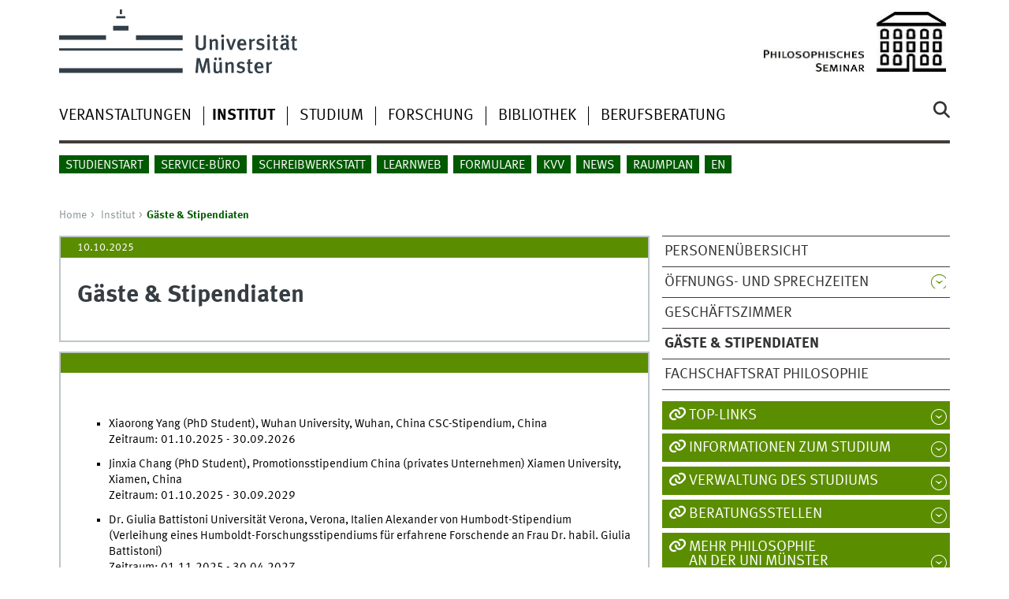

--- FILE ---
content_type: text/html
request_url: https://www.uni-muenster.de/PhilSem/mitglieder/gaeste/gaeste.html
body_size: 5955
content:
<!DOCTYPE html>
<html lang="de" class="no-js">
<!-- WWU Standard 2.6 -->
<head>
<meta name="GENERATOR" content="IMPERIA 11.5.4_1" />

<meta charset=utf-8>
<title>Philosophisches Seminar > Institut > Gäste & Stipendiaten</title><meta name="author" content="Universität Münster, Philosophisches Seminar"><meta name="publisher" content="Universität Münster"><meta name="copyright" content="&copy; 2025 "><meta name="description" content="Philosophisches Seminar">
<meta name="X-Imperia-Live-Info" content="225be384-6b28-a38b-7c08-d962bf4a6aa5/189315/189333/189462/189580" />
<meta name="date" content="2025-12-15T09:32:52+0100"><meta name="viewport" content="width=device-width, initial-scale=1, minimum-scale=1"><link href="/wwu/css/main.css" rel="stylesheet" media="screen" type="text/css"><link href="/wwucss/5b8d00/primary.css" rel="stylesheet" media="screen" type="text/css"><link href="/wwucss/005a00/secondary.css" rel="stylesheet" media="screen" type="text/css"><link href="/wwu/css/print.css" rel="stylesheet" type="text/css" media="print"><script src="/wwu/js/modernizr.wwu.js"></script>
<meta property="og:title" content="Philosophisches Seminar > Institut > Gäste & Stipendiaten"><meta property="og:type" content="article"><link href="/PhilSem/impressum/impressum.html" rel="copyright"><link href="/uv/wwuaz/unilist/" rel="index"><link href="/PhilSem/suche/" rel="search"><link href="/imperia/md/images/allgemein/farbunabhaengig/favicon.ico" rel="shortcut icon">

</head>
<body id="mnav" class="layout2017"><div class="wrapper" id="top">

<header><div id="logos" role="banner"><a href="/de/" class="wwulogo svg"><img src="/imperia/md/images/allgemein/farbunabhaengig/unims.svg" width="357" height="96" alt="Universität Münster" id="logo" class="university-logo svg"></a><a href="/PhilSem/"><img src="/imperia/md/images/philosophischesseminar/_v/logo7.jpg" width="254" height="81" alt="Philosophisches Seminar" title="Philosophisches Seminar" id="sublogo" class="secondary-logo"></a></div>
<!-- Navigation.pm : START -->
<!-- CodeInclude-Parameter: hilfsnavi -->

<div id="skipnav" class="noprint"><ul><li><a href="#inhalt">zum Inhalt</a></li><li><a href="#hauptnavigation">zur Hauptnavigation</a></li><li><a href="#zielgruppennavigation">zur Zielgruppennavigation</a></li><li><a href="#subnavigation">zur Subnavigation</a></li></ul></div>
<!-- Navigation.pm : ENDE -->
<nav class="nav-language-container"><ul class="nav-language"></ul></nav><div class="nav-mobile-menu"><nav class="nav-mobile"><a href="#mnav" class="nav-mobile-toggle"></a><a href="#none" class="nav-mobile-toggle active"></a></nav><div class="nav-search-mobile"><a class="nav-search-mobile-toggle cse" href="#sear"></a><a class="nav-search-mobile-toggle active" href="#none"></a></div></div></header>
<!-- Navigation.pm : START -->
<!-- CodeInclude-Parameter: hauptnavi -->

<div class="nav-container row"><nav class="nav-main six columns"><div class="nav-search cse" role="search"><form accept-charset="UTF-8" method="get" action="/PhilSem/suche/"><label for="query">Suche: </label><input id="submitButton" class="nav-search-button" type="submit" value="Los"><input id="query" type="search" name="q" class="cse" placeholder="Stichwort"></form></div><ul id="hauptnavigation" class="nav-first-level"><li class="nav-item-main"><span class="nav-level-toggle"></span><a href="/PhilSem/veranstaltungen/veranstaltungen.html">Veranstaltungen</a></li><li class="nav-item-main"><span class="nav-level-toggle"></span><a href="/PhilSem/mitglieder/index.html" class="current"><strong>Institut</strong></a></li><li class="nav-item-main"><span class="nav-level-toggle"></span><a href="/PhilSem/studienberatung/index.html">Studium</a></li><li class="nav-item-main"><span class="nav-level-toggle"></span><a href="/PhilSem/forschung/index.html">Forschung</a></li><li class="nav-item-main"><span class="nav-level-toggle"></span><a href="/PhilSem/bib/bibliothek.html">Bibliothek</a></li><li class="nav-item-main"><span class="nav-level-toggle"></span><a href="/PhilSem/berufsberatung/berufsberatung.html">Berufsberatung</a></li></ul></nav><div class="wrapper-complement-nav six columns"><nav class="nav-audience-container"><ul id="zielgruppennavigation" class="nav-audience"><li class="nav-item-audience"><a href="/PhilSem/studienberatung/bewerber.html">Studienstart</a></li><li class="nav-item-audience"><a href="/PhilSem/studienberatung/serivce/index.html">Service-Büro</a></li><li class="nav-item-audience"><a href="/PhilSem/mitglieder/schreibwerstattneu.html">Schreibwerkstatt</a></li><li class="nav-item-audience"><a href="/LearnWeb/learnweb/" target="_blank">Learnweb</a></li><li class="nav-item-audience"><a href="/PhilSem/studienberatung/formulare.html">Formulare</a></li><li class="nav-item-audience"><a href="/PhilSem/veranstaltungen/kvv/kvv.html">KVV</a></li><li class="nav-item-audience"><a href="/PhilSem/news.html">News</a></li><li class="nav-item-audience"><a href="/PhilSem/raumplan.html">Raumplan</a></li><li class="nav-item-audience"><a href="/PhilSem/international.html">EN</a></li></ul></nav></div></div>
<!-- Navigation.pm : ENDE -->
<div class="content row">
<!-- Navigation.pm : START -->
<!-- CodeInclude-Parameter: breadcrumb -->
<div class="nav-breadcrumb six columns"><nav id="breadcrumb"><ul><li><a  href="/PhilSem/" rev="start" lang="en">Home</a><ul><li class="parent"><a href="/PhilSem/mitglieder/index.html" rev="section">Institut</a><ul><li class="current">Gäste & Stipendiaten</li></ul></li></ul></li></ul></nav></div><!-- Navigation.pm : ENDE -->

<!-- Navigation.pm : START -->
<!-- CodeInclude-Parameter: Subnavigation2015 -->

<section class="complement two columns"><nav class="module nav-level-nplusone nav-2015"><ul id="subnavigation" class="nav-partial-ie"><li class="nav-item"><a href="/PhilSem/mitglieder/index.html">Personenübersicht</a></li><li class="nav-item"><a class="nav-level-toggle"></a><a href="/PhilSem/mitglieder/Sprechstunden/sprechstunden.html">Öffnungs- und Sprechzeiten</a></li><li class="nav-item"><a href="/PhilSem/mitglieder/geschaeftszimmer/geschaeftszimmer.html">Geschäftszimmer</a></li><li class="nav-item"><strong>Gäste & Stipendiaten</strong></li><li class="nav-item"><a href="/PhilSem/fachschaft/">Fachschaftsrat Philosophie</a></li></ul></nav></section>
<!-- Navigation.pm : ENDE -->
<section id="inhalt" class="main four columns" role="main">
<!-- WWU_Flex.perl -->
<header class="module extended"><div class="metainfo"><time datetime="2025-10-10">10.10.2025</time></div><div class="module-content"><h1 id="anchor_1_0">Gäste & Stipendiaten</h1></div></header><article class="module extended"><div class="module-content"><ul>
	<li>Xiaorong Yang (PhD Student), Wuhan University, Wuhan, China CSC-Stipendium, China<br />
	Zeitraum: 01.10.2025 - 30.09.2026</li>
	<li>Jinxia Chang (PhD Student), Promotionsstipendium China (privates Unternehmen) Xiamen University, Xiamen, China<br />
	Zeitraum: 01.10.2025 - 30.09.2029</li>
	<li>Dr. Giulia Battistoni Universität Verona, Verona, Italien Alexander von Humbodt-Stipendium (Verleihung eines Humboldt-Forschungsstipendiums für erfahrene Forschende an Frau Dr. habil. Giulia Battistoni)<br />
	Zeitraum: 01.11.2025 - 30.04.2027</li>
	<li>Dr. Tal Meir Giladi, Tel Aviv, Israel (Alexander von Humboldt-Stipendiat)<br />
	Zeitraum: 01.07.2024 - 30.06.2026</li>
	<li>Professor em. Dr. Dr. h.c. Carl Friedrich Gethmann (Fellow am An-Institut für Rechtsphilosophische Forschung der Universität Münster)<br />
	Zeitraum: ab 01.01.2024</li>
	<li>Hsiao-pei Kung (Staatliches Stipendium, Bildungsministerium Taiwan) Graduate Institute of National Development, National Taiwan University<br />
	Zeitraum: 01.10.2024- 30.09.2028</li>
	<li>Maverick Enrique Diaz Velasquez (Pontificia Universidad Católica del Perú, Lima, Peru - DAAD-Stipendiat)<br />
	Zeitraum: 01.04.2022 – 31.05.2026</li>
	<li>Dr. Yunhui Wang, Xiamen, Provinz Fujian, China (Sino-German CSC-DAAD Postdoc Scholarship Program)<br />
	Zeitraum: 01.03.2025 - 28.02.2027</li>
</ul>
</div></article><article class="module extended no-border"><div class="module-content"><ul class="element akkordeon"><li id="id3"><section class="element-content"><h1 id="anchor_1_4">Ehemalige Gäste & Stipendiaten</h1><ul>
	<li>Prof. Dr. Elena Paola Carola Alessiato, University Suor Orsola Benincasa of Naples, Italy (RE.connect Fellowship 2025, Uni Münster)<br />
	Fellow am An-Institut für Rechtsphilosophische Forschung der Universität Münster<br />
	Zeitraum: 11.11.2025 - 27.11.2025</li>
	<li>Gabriele Panteghini, FINO, University of Piemonte Orientale, Italien (Cotutelle-Verfahren)<br />
	Zeitraum: 01.05.2024 - 31.10.2025</li>
	<li>Assistant Professor Shijie Li, Shandong University, School of Philosophy and Social Development, Jinan, China<br />
	Zeitraum: 01.08.2025 - 31.08.2025</li>
	<li>Prof. Dr. Alain Casimir Zongo, Université Norbert ZONGO, Koudougou (Burkina Faso)<br />
	Zeitraum: 01.08.2025 - 15.09.2025</li>
	<li>Simone Cabibbo, PhD Student, University of Pavia, Italien<br />
	Zeitraum: 16.03.2025 - 15.08.2025</li>
	<li>B.A., Masterstudent, Francesco Zago, Universität Pisa, Italien, Erasmus+ (Erasmus-Trainee-Programm)<br />
	Zeitraum: 01.02.2025 - 30.08.2025</li>
	<li>Prof. Dr. Guilherme da Costa Assunção Cecílio (DAAD-Stipendium für Forschungsaufenthalte von Hochschullehrenden, Wissenschaftlerinnen und Wissenschaftlern), Department of Philosophy der Federal University of the State of Rio de Janeiro (UNIRIO), Brasilien<br />
	Zeitraum: 01.11.2024 - 31.01.2025</li>
	<li>Prof. Tomoki Hazama Universität Hiroshima, Hiroshima, Japan<br />
	Zeitraum: 22.07.2025 - 30.07.2025</li>
	<li>Prof. Dr. Ana Paula Barbosa-Fohrmann (Federal University of Rio de Janeiro, Rio de Janeiro, Brasilien)<br />
	Zeitraum: 01.08.2024- 31.07.2025  </li>
	<li>M.A. Doktorandin, Sara Iacona, Universität Palermo, Italien, Promotionsstipendium von Heimatuniversität<br />
	Zeitraum: 27.01.2025 - 30.04.2025</li>
	<li>Dr. Alice Ragni (Italien, Alexander von Humboldt-Stipendiatin)<br />
	Zeitraum: 01.11.2021 - 31.07.2025</li>
	<li>Shijie Li (Doktorand - CSC scholarship, Beijing Normal University, China)<br />
	Zeitraum: 01.09.2019-31.08.2024</li>
	<li>Dr. Paula Rauhala (Tampere University, Finnland - Stipendium der finnischen Kulturstiftung)<br />
	Zeitraum: 18.05.2023-17.09.2023 und 01.03.2024-31.10.2024</li>
	<li>Ali Neyat Kaniyas (METU - Middle East Technical University, Ankara, Türkei - DAAD-Promotionsstipendium)<br />
	Zeitraum: 01.10.2019 bis 30.09.2024</li>
	<li>Jingxinhong Li (Peking University, Peking, China - Scholarship Council CSC-Stipendium)<br />
	Zeitraum: 12.10.2020 – 30. September 2024</li>
	<li>Mate Tevzadze, Ilia State University, Tbilisi, Georgien (Gastwissenschaftler-Honorarvereinbarung der Universität Münster)<br />
	Zeitraum: 01.04.2024 - 30.09.2024</li>
	<li>Laura Turano (PhD Student) SAPIENZA UNIVERSITY OF ROME, Rom, Italien<br />
	Zeitraum: 01.03.2023 - 30.06.2024</li>
	<li>Profesor Asociado Andrés Eduardo Saldarriaga Madrigal (Instituto de Filosofía, Universidad de Antioquia, Kolumbien - DAAD-Stipendium)<br />
	Zeitraum: 16.01.2024 - 15.02.2024</li>
	<li>Xiaodong Jiang (Tongji Universität Shanghai, China)<br />
	Zeitraum: 19.01.2017 bis 30.04.2022</li>
	<li>Yunhui Wang (PhD Student) Xiamen University, Xiamen, Provinz Fujian, China<br />
	Zeitraum­: 16.09.2022 - 30.09.2023 (1 Jahr)</li>
	<li>Dr. Yang ZI Shanghai-Universität, China<br />
	Zeitraum: 16.08.2023 - 15.12.2023  </li>
	<li>Prof. Alain Casimir Zongo (Université Norbert Zongo, Koudougou, Burkina Faso)<br />
	Zeitraum: 01.05.2023 - 31.05.2023</li>
	<li>Weiyu Kong (PhD Student) Nanjing University, Nanking, China CSC Stipendium<br />
	Zeitraum­: 01.10.2022 - 31.08.2023</li>
	<li>Zhang Guofeng Doktorand, Southeast University, Nanjing, China, China Scholarship Council (CSC)<br />
	Zeitraum: 01.03.2022 – 28.02.2023</li>
	<li>Profa. Dra. Ana Paula Barbosa-Fohrmann (Federal University of Rio de Janeiro, Rio de Janeiro, Brasilien)<br />
	Zeitraum: 29.01.2023 - 17.03.2023  </li>
	<li>Simone Luigi Migliaro Universität Salerno, Salerno, Italien (Doktorand, Cotuelle-Verfahren) Zeitraum: 01.09.2021-30.09.2022 </li>
	<li>Prof. Dr. Alain Patrick Olivier Universität Nantes, Paris, Frankreich (Gastwissenschaftler)<br />
	Zeitraum: 01.06.2022 - 30.06.2022</li>
	<li>Prof. Dr. Carlos Emel Rendon Arroyave (Universidad Nacional de Colombia, Medellin, Kolumbien - Gastwissenschaftler-Honorarvereinbarung)<br />
	Zeitraum: 01.10.2022 - 31.12.2022</li>
	<li>David Santiago Mesa Díez (PhD Student, Cotuelle-Verfahren) Universidad de Antioquia, Medellín, Kolubmien Gastwissenschaftlervereinbarung/ Exzellenzcluster Religion und Politik<br />
	Zeitraum: 16.10.2022- 15.01.2023</li>
	<li>Anna Caramuru Aubert (PhD Student) Federal University of Rio de Janeiro, Rio de Janeiro, Brasilien<br />
	Zeitraum: 01.10.2022 – 31.10.2022 (1 Monat)  </li>
	<li>Dr. Elena Paola Carola Alessiato (Università degli Studi Suor Orsola Benincasa, Napoli, Italien – Alexander von Humboldt-Stipendium) Zeitraum: 01.02.2020 – 31.10.2021</li>
	<li>Dr. Armando Manchisi (Università degli Studi di Padova, Padova, Italien - Gastwissenschaftlervereinbarung/ Exzellenzcluster Religion und Politik)<br />
	Zeitraum: 01.05.2021 – 31.12.2021</li>
	<li>Jing Wang (Beijing Normal University, China - Stipendium China Scholarship Council (CSC))<br />
	Zeitraum: 01.04.2018-31.03.2022</li>
</ul>
</section></ul><div class="clearfix"></div></div></article></section><aside class="module complement two columns nav-apps-container"><ul class="nav-apps"><li class="nav-app"><a class="nav-app-links toggle" href="#" lang="en"><span lang="en">Top-Links</span></a><li class="nav-app"><a class="nav-app-links toggle" href="#">Informationen zum Studium</a><section class="module-content"><ul class="center"><li><a href="/imperia/md/content/philosophischesseminar/downloads/infomaterialien/informationen_zum_studium_der_philosophie_stand_02_04_2025.pdf" class="int">Leitfaden: Studium der Philosophie</a></li><li><a href="http://zsb.uni-muenster.de/studienfuehrer#P" class="int">Studien- & Prüfungsordnungen</a></li><li><a href="/studium/orga/termine.html" class="int">Semester- und Ferientermine</a></li></ul></section></li><li class="nav-app"><a class="nav-app-links toggle" href="#">Verwaltung des Studiums</a><section class="module-content"><ul class="center"><li><a href="/Pruefungsamt1/" class="int">Prüfungsamt I</a></li><li><a href="/studium/orga/vorlesungsverzeichnis.shtml" class="int">LSF/QISPOS-Portal</a></li><li><a href="https://service.uni-muenster.de/go" class="int">SLCM-Portal</a></li><li><a href="/GeschichtePhilosophie/Evaluation/" class="int">EvaSys (Evaluation)</a></li><li><a href="/PhilSem/studienberatung/serivce/index.html" class="int">Service-Büro Philosophie</a></li><li><a href="https://studienbewerbung.uni-muenster.de/TLD.Zulix.Portal.Web/" class="int">Bewerbungsportal</a></li></ul></section></li><li class="nav-app"><a class="nav-app-links toggle" href="#">Beratungsstellen</a><section class="module-content"><ul class="center"><li><a href="/PhilSem/studienberatung/serivce/index.html" class="int">Service-Büro Philosophie</a></li><li><a href="/PhilSem/mitglieder/schreibwerstattneu.html" class="int">Schreibwerkstatt Philosophie</a></li><li><a href="/PhilSem/fachschaft/" class="int">Fachschaftsrat Philosophie</a></li><li><a href="http://zsb.uni-muenster.de/" class="int">ZSB (Zentrale Studienberatung)</a></li><li><a href="/EW/studium/servicebuero.html" class="int">Servicebüro EW</a></li><li><a href="/Lehrerbildung/praktika/index.html" class="int">ZfL (Zentrum für Lehrerbildung)</a></li></ul></section></li><li class="nav-app"><a class="nav-app-links toggle" href="#">Mehr Philosophie<br>an der Uni Münster</a><section class="module-content"><ul class="center"><li><a href="/Bioethik" class="int">Centrum für Bioethik</a></li><li><a href="http://campus.uni-muenster.de/egtm_institut.html" class="int">Institut für Ethik, Geschichte und Theorie der Medizin</a></li><li><a href="/AngewandteEthik/" class="int">Weiterbildungsstudiengang Angewandte Ethik</a></li><li><a href="/Leibniz/" class="int">Leibniz-Forschungsstelle</a></li><li><a href="/wissenschaftstheorie/" class="int">Zentrum für Wissenschaftstheorie</a></li><li><a href="/KFG-Normenbegruendung/" class="int">Kolleg-Forschergruppe Normenbegründung in Medizinethik und Biopolitik</a></li><li><a href="/Religion-und-Politik/" class="int">Exzellenzcluster Religion und Politik</a></li><li><a href="/Heinrich-Scholz/" class="int">Arbeitsstelle Heinrich Scholz</a></li></ul></section></ul></aside>
</div><footer><div class="row top"><a class="nav-slideup six columns" href="#top">nach oben</a></div><div class="row upper"><aside class="module two columns"><h2>Kontakt</h2><address class="h-card"><span class="p-org">Universität Münster</span><br><span class="p-name">Philosophisches Seminar</span><br><p class="p-adr h-adr"><a href="/uv/wwuaz/lageplan/0321" class="p-street-adress">Domplatz 23</a><br><span class="p-postal-code">48143</span> <span class="p-locality">Münster</span></p>Tel: <span class="p-tel">+49 251 83-24460</span><br><a class="u-email" href="mailto:philsem@uni-muenster.de">Mail: philsem@uni-muenster.de</a></address></aside><aside class="module two columns"><h2 lang="en">Top-Links</h2><ul class="linkliste"><li><a href="https://uvlsf.uni-muenster.de/qisserver/rds?state=wtree&search=1&trex=step&root120091=32912|34397|31198|32623&P.vx=kurz" class="ext" target="_blank" title=":: Link öffnet neues Fenster">Lehre: 2-Fach-BA</a></li><li><a href="https://uvlsf.uni-muenster.de/qisserver/rds?state=wtree&search=1&trex=step&root120091=32912|34397|31198|32584&P.vx=kurz" class="ext" target="_blank" title=":: Link öffnet neues Fenster">Lehre: BA KiJu</a></li><li><a href="https://uvlsf.uni-muenster.de/qisserver/rds?state=wtree&search=1&trex=step&root120091=32912|34397|31198|33046&P.vx=kurz" class="ext" target="_blank" title=":: Link öffnet neues Fenster">Lehre: 1-Fach-MA</a></li><li><a href="https://uvlsf.uni-muenster.de/qisserver/rds?state=wtree&search=1&trex=step&root120091=32912|34397|31198|33616&P.vx=kurz" class="ext" target="_blank" title=":: Link öffnet neues Fenster">Lehre: Master of Education</a></li><li><a href="/PhilSem/studienberatung/formulare.html" class="ext" target="_blank" title=":: Link öffnet neues Fenster">Formulare</a></li><li><a href="/PhilSem/studienberatung/pruefung/pruefungen.html" class="ext" target="_blank" title=":: Link öffnet neues Fenster">Prüfungen</a></li><li><a href="/PhilSem/mitglieder/Sprechstunden/sprechstunden.html" class="ext" target="_blank" title=":: Link öffnet neues Fenster">Sprechstunden</a></li><li><a href="/PhilSem/Raumplan.html" class="ext" target="_blank" title=":: Link öffnet neues Fenster">Raumplan</a></li><li><a href="http://listserv.uni-muenster.de/mailman/listinfo/philsem-verteiler" class="ext" target="_blank" title=":: Link öffnet neues Fenster">Verteiler-Listen am PhilSem</a></li><li><a href="mailto:philsem.studienberatung@uni-muenster.de" class="ext" target="_blank" title=":: Link öffnet neues Fenster">Studienberatung (Anfrage)</a></li><li><a href="mailto:mischer@uni-muenster.de" class="ext" target="_blank" title=":: Link öffnet neues Fenster">Prüfungsberatung (Anfrage)</a></li><li><a href="/PhilSem/bedienung.html" class="ext" target="_blank" title=":: Link öffnet neues Fenster">Bedienungshinweise</a></li></ul></aside><div class="module two columns not-on-smartphone"><div class="claim"><a href="/de/" title="Startseite der Universität Münster" class="claim">wissen.leben</a></div></div></div><div class="row lower"><nav class="nav-footer module module three columns"><ul><li><a  href="/PhilSem/impressum/impressum.html">Impressum</a><li><a  href="/datenschutz/">Datenschutzhinweis</a><li><a  href="/de/barrierefreiheit.html">Barrierefreiheit</a></ul></nav><div class="module module-content three columns"><p>&copy; 2025 Philosophisches Seminar</div></div></footer>
</div>
<meta name="date" content="2025-12-15T09:32:52+0100"><script src="/wwu/js/jquery.min.js"></script><script src="/wwu/js/main.js"></script><script src="/wwu/js/lazysizes.js"></script>
</body>
</html>
<!-- WWU_all.pm / -->


--- FILE ---
content_type: text/html
request_url: https://www.uni-muenster.de/PhilSem/veranstaltungen/veranstaltungen.html
body_size: 32455
content:
<!DOCTYPE html>
<html lang="de" class="no-js">
<!-- WWU Standard 2.6 -->
<head>
<meta name="GENERATOR" content="IMPERIA 11.5.4_1" />

<meta charset=utf-8>
<title>Philosophisches Seminar > Veranstaltungen</title><meta name="author" content="Universität Münster, Philosophisches Seminar"><meta name="publisher" content="Universität Münster"><meta name="copyright" content="&copy; 2026 "><meta name="description" content="Philosophisches Seminar">
<meta name="X-Imperia-Live-Info" content="225be384-6b28-a38b-7c08-d962bf4a6aa5/189315/189332/189349" />
<meta name="date" content="2026-01-21T09:54:25+0100"><meta name="viewport" content="width=device-width, initial-scale=1, minimum-scale=1"><link href="/wwu/css/main.css" rel="stylesheet" media="screen" type="text/css"><link href="/wwucss/5b8d00/primary.css" rel="stylesheet" media="screen" type="text/css"><link href="/wwucss/005a00/secondary.css" rel="stylesheet" media="screen" type="text/css"><link href="/wwu/css/print.css" rel="stylesheet" type="text/css" media="print"><link href="/wwu/css/fresco.css" rel="stylesheet" media="screen" type="text/css"><script src="/wwu/js/modernizr.wwu.js"></script>
<meta property="og:title" content="Philosophisches Seminar > Veranstaltungen"><meta property="og:type" content="article"><link href="/PhilSem/impressum/impressum.html" rel="copyright"><link href="/uv/wwuaz/unilist/" rel="index"><link href="/PhilSem/suche/" rel="search"><link href="/imperia/md/images/allgemein/farbunabhaengig/favicon.ico" rel="shortcut icon">

</head>
<body id="mnav" class="layout2017"><div class="wrapper" id="top">

<header><div id="logos" role="banner"><a href="/de/" class="wwulogo svg"><img src="/imperia/md/images/allgemein/farbunabhaengig/unims.svg" width="357" height="96" alt="Universität Münster" id="logo" class="university-logo svg"></a><a href="/PhilSem/"><img src="/imperia/md/images/philosophischesseminar/_v/logo7.jpg" width="254" height="81" alt="Philosophisches Seminar" title="Philosophisches Seminar" id="sublogo" class="secondary-logo"></a></div>
<!-- Navigation.pm : START -->
<!-- CodeInclude-Parameter: hilfsnavi -->

<div id="skipnav" class="noprint"><ul><li><a href="#inhalt">zum Inhalt</a></li><li><a href="#hauptnavigation">zur Hauptnavigation</a></li><li><a href="#zielgruppennavigation">zur Zielgruppennavigation</a></li><li><a href="#subnavigation">zur Subnavigation</a></li></ul></div>
<!-- Navigation.pm : ENDE -->
<nav class="nav-language-container"><ul class="nav-language"></ul></nav><div class="nav-mobile-menu"><nav class="nav-mobile"><a href="#mnav" class="nav-mobile-toggle"></a><a href="#none" class="nav-mobile-toggle active"></a></nav><div class="nav-search-mobile"><a class="nav-search-mobile-toggle cse" href="#sear"></a><a class="nav-search-mobile-toggle active" href="#none"></a></div></div></header>
<!-- Navigation.pm : START -->
<!-- CodeInclude-Parameter: hauptnavi -->

<div class="nav-container row"><nav class="nav-main six columns"><div class="nav-search cse" role="search"><form accept-charset="UTF-8" method="get" action="/PhilSem/suche/"><label for="query">Suche: </label><input id="submitButton" class="nav-search-button" type="submit" value="Los"><input id="query" type="search" name="q" class="cse" placeholder="Stichwort"></form></div><ul id="hauptnavigation" class="nav-first-level"><li class="nav-item-main current" data-href="/PhilSem/veranstaltungen/veranstaltungen.html"><span class="nav-level-toggle"></span><strong>Veranstaltungen</strong></li><li class="nav-item-main"><span class="nav-level-toggle"></span><a href="/PhilSem/mitglieder/index.html">Institut</a></li><li class="nav-item-main"><span class="nav-level-toggle"></span><a href="/PhilSem/studienberatung/index.html">Studium</a></li><li class="nav-item-main"><span class="nav-level-toggle"></span><a href="/PhilSem/forschung/index.html">Forschung</a></li><li class="nav-item-main"><span class="nav-level-toggle"></span><a href="/PhilSem/bib/bibliothek.html">Bibliothek</a></li><li class="nav-item-main"><span class="nav-level-toggle"></span><a href="/PhilSem/berufsberatung/berufsberatung.html">Berufsberatung</a></li></ul></nav><div class="wrapper-complement-nav six columns"><nav class="nav-audience-container"><ul id="zielgruppennavigation" class="nav-audience"><li class="nav-item-audience"><a href="/PhilSem/studienberatung/bewerber.html">Studienstart</a></li><li class="nav-item-audience"><a href="/PhilSem/studienberatung/serivce/index.html">Service-Büro</a></li><li class="nav-item-audience"><a href="/PhilSem/mitglieder/schreibwerstattneu.html">Schreibwerkstatt</a></li><li class="nav-item-audience"><a href="/LearnWeb/learnweb/" target="_blank">Learnweb</a></li><li class="nav-item-audience"><a href="/PhilSem/studienberatung/formulare.html">Formulare</a></li><li class="nav-item-audience"><a href="/PhilSem/veranstaltungen/kvv/kvv.html">KVV</a></li><li class="nav-item-audience"><a href="/PhilSem/news.html">News</a></li><li class="nav-item-audience"><a href="/PhilSem/raumplan.html">Raumplan</a></li><li class="nav-item-audience"><a href="/PhilSem/international.html">EN</a></li></ul></nav></div></div>
<!-- Navigation.pm : ENDE -->
<div class="content row">
<!-- Navigation.pm : START -->
<!-- CodeInclude-Parameter: breadcrumb -->
<div class="nav-breadcrumb six columns"><nav id="breadcrumb"><ul><li><a  href="/PhilSem/" rev="start" lang="en">Home</a><ul><li class="current">Veranstaltungen</li></ul></li></ul></nav></div><!-- Navigation.pm : ENDE -->

<!-- Navigation.pm : START -->
<!-- CodeInclude-Parameter: Subnavigation2015 -->

<section class="complement two columns"><nav class="module nav-level-nplusone nav-2015 nav-partial"><ul id="subnavigation" class="nav-partial-ie"><li class="nav-item"><a class="nav-level-toggle"></a><a href="/PhilSem/veranstaltungen/arbeitskreise/arbeitskreise.html">Arbeitskreise</a></li><li class="nav-item"><a href="/PhilSem/veranstaltungen/philosophischersalon.html">Philosophischer Salon</a></li><li class="nav-item"><a href="/PhilSem/veranstaltungen/kvv/kvv.html">Vorlesungsverzeichnis</a></li><li class="nav-item"><a class="nav-level-toggle"></a><a href="/PhilSem/veranstaltungen/mvph/mvph.html">Münstersche Vorlesungen</a></li><li class="nav-item"><a href="/Kant2024/">Kant get you out of my head</a></li><li class="nav-item"><a href="/PhilSem/veranstaltungen/vag.html">Projekte und Transfer</a></li><li class="nav-item"><a href="/PhilSem/veranstaltungen/lmh.html">Schreibcamp Philosophie</a></li><li class="nav-item"><a href="/PhilSem/veranstaltungen/studierendenkolloquium.html">Studierendenkolloquium</a></li><li class="nav-item"><a class="nav-level-toggle"></a><a href="/PhilSem/veranstaltungen/archiv/veranstaltungsarchiv.html">Rückschau</a></li></ul></nav></section>
<!-- Navigation.pm : ENDE -->
<section id="inhalt" class="main four columns" role="main">
<!-- WWU_Flex.perl -->
<header class="module extended"><div class="module-content"><h1 id="anchor_1_3">Veranstaltungen des Philosophischen Seminars – Vorträge, Kolloquien, Arbeitskreise</h1></div></header><article class="module extended"><div class="module-content"><figure class="inline-right"><img srcset="/imperia/md/images/philosophischesseminar/fittosize_341_227_6b0ddcf0f9f6797fe3ae73a13edd4b2d_veranstaltungen.jpg 341w,/imperia/md/images/philosophischesseminar/fittosize_349_233_955c8b61889c5bb3f37e1806873adfd9_veranstaltungen.jpg 349w,/imperia/md/images/philosophischesseminar/fittosize_528_352_bc0824f9d568c32d919716cc3eb313a5_veranstaltungen.jpg 528w,/imperia/md/images/philosophischesseminar/fittosize_682_455_ddf6839f1749f197ab02fb0e192f1d7e_veranstaltungen.jpg 682w,/imperia/md/images/philosophischesseminar/fittosize_698_465_2513f8d4e8d28858140ec045cc44a093_veranstaltungen.jpg 698w,/imperia/md/images/philosophischesseminar/fittosize_1056_704_bc9a45194b9b5c0f68986be0c447e1c8_veranstaltungen.jpg 1056w" src="/imperia/md/images/philosophischesseminar/fittosize_528_352_bc0824f9d568c32d919716cc3eb313a5_veranstaltungen.jpg" width=528 height=352 alt="Veranstaltungen" loading=lazy><figcaption><address>&copy; Thomas Kundy</address></figcaption></figure><p class="typotext">Auf dieser Seite können Sie sich über Veranstaltungsreihen sowie besondere Veranstaltungsformen informieren, die vom und am Philosophischen Seminar abgehalten werden.</p>
<p class="typotext">In <b>Arbeitskreisen </b>schließen sich fortgeschrittene Studierende, Doktoranden, Mitarbeiter und andere Interessierte zusammen, um über bestimmte Themen oder Texte zu diskutieren. Arbeitskreise sind außerdem ein optionaler Teil des Masterstudiengangs Philosophie. Nutzen Sie die Navigation in der linken Spalte, um die einzelnen Angebote aufzurufen. Wenn Sie selbst als fortgeschrittener Studierender einen Arbeitskreis gründen und/oder ihren Arbeitskreis auf der Homepage des Seminars angeben möchten, wenden Sie sich bitte an <a class="e_mail" href="mailto:mischer@uni-muenster.de" rel="mail" title="mailto">Dr. Sibille Mischer</a>.</p>

<p>Zu den seit 1997 etablierten <b>Münsterschen Vorlesungen zur Philosophie</b> wird einmal jährlich eine renommierte philosophe Persönlichkeit eingeladen. Die Veranstaltung setzt sich aus einem öffentlichen Abendvortrag und einem anschließenden, ein- oder zweitägigen Kolloquium zusammen, zu dem vor allem Studierende des Seminars beitragen. Weitere Informationen finden Sie <a class="int" href="/PhilSem/veranstaltungen/mvph/mvph.html" title=" ">hier</a>.</p>

<p><b>Mehr Philosophie an der Universität Münster: </b><br />
Auch an anderen, mit dem Philosophischen Seminar institutionell verbundenen Einrichtungen der Unversität finden regelmäßig Vorträge zu philosophischen Themen statt. Hinweisen möchten wir insbesondere auf die Vorträge und Vorlesungen des <a class="int" href="http://www.uni-muenster.de/Bioethik/aktuelles/index.html" rel="internal" title=" ">Centrums für Bioethik</a> und des <a class="int" href="http://www.uni-muenster.de/Wissenschaftstheorie/veranstaltungen/index.html" rel="internal" title=" ">Zentrums für Wissenschaftstheorie</a>.</p>

<div alt="0" id="SL_balloon_obj" style="display: block;">
<div class="SL_ImTranslatorLogo" id="SL_button" style="background: rgba(0, 0, 0, 0) url(&quot;moz-extension://d24a9c81-14a4-40a3-8376-55f76b5c1639/content/img/util/imtranslator-s.png&quot;) repeat scroll 0% 0%; display: block; opacity: 0; left: 932px; top: 272px; transition: visibility 2s ease 0s, opacity 2s linear 0s;"> </div>

<div id="SL_shadow_translation_result2" style="display: none;"> </div>

<div id="SL_shadow_translator" style="left: 1px; top: 0px; display: none;">
<div id="SL_planshet">
<div id="SL_arrow_up" style="background: rgba(0, 0, 0, 0) url(&quot;moz-extension://d24a9c81-14a4-40a3-8376-55f76b5c1639/content/img/util/up.png&quot;) repeat scroll 0% 0%;"> </div>

<div id="SL_Bproviders"> </div>

<div id="SL_alert_bbl" style="display: none;">
<div id="SLHKclose" style="background: rgba(0, 0, 0, 0) url(&quot;moz-extension://d24a9c81-14a4-40a3-8376-55f76b5c1639/content/img/util/delete.png&quot;) repeat scroll 0% 0%;"> </div>

<div id="SL_alert_cont"> </div>
</div>

<div id="SL_TB">
<table cellspacing="1" id="SL_tables">
	<tbody>
		<tr>
			<td align="right" class="SL_td" width="10%"><input id="SL_locer" title="Sprache sichern" type="checkbox" /></td>
			<td align="left" class="SL_td" width="20%"><select class="SL_lngs" id="SL_lng_from" style="background: rgb(255, 255, 255) url(&quot;moz-extension://d24a9c81-14a4-40a3-8376-55f76b5c1639/content/img/util/select.png&quot;) no-repeat scroll 100% 0px;"><option value="auto">Sprache erkennen</option><option value="af">Afrikaans</option><option value="sq">Albanisch</option><option value="am">Amharisch</option><option value="ar">Arabisch</option><option value="hy">Armenisch</option><option value="az">Aserbaidschanisch</option><option value="eu">Baskisch</option><option value="bn">Bengalisch</option><option value="my">Birmanisch</option><option value="bs">Bosnisch</option><option value="bg">Bulgarisch</option><option value="ceb">Cebuano</option><option value="ny">Chichewa</option><option value="zh-TW">Chinesisch trad</option><option value="zh-CN">Chinesisch ver</option><option value="da">Dänisch</option><option value="de">Deutsch</option><option value="en">Englisch</option><option value="eo">Esperanto</option><option value="et">Estnisch</option><option value="tl">Filipino</option><option value="fi">Finnisch</option><option value="fr">Französisch</option><option value="fy">Friesisch</option><option value="gl">Galizisch</option><option value="ka">Georgisch</option><option value="el">Griechisch</option><option value="gu">Gujarati</option><option value="ht">Haitianisch</option><option value="ha">Hausa</option><option value="haw">Hawaiisch</option><option value="iw">Hebräisch</option><option value="hi">Hindi</option><option value="hmn">Hmong</option><option value="ig">Igbo</option><option value="id">Indonesisch</option><option value="ga">Irisch</option><option value="is">Isländisch</option><option value="it">Italienisch</option><option value="ja">Japanisch</option><option value="jw">Javanesisch</option><option value="yi">Jiddisch</option><option value="kn">Kannada</option><option value="kk">Kasachisch</option><option value="ca">Katalanisch</option><option value="km">Khmer</option><option value="ky">Kirgisisch</option><option value="ko">Koreanisch</option><option value="co">Korsisch</option><option value="hr">Kroatisch</option><option value="ku">Kurdisch</option><option value="lo">Lao</option><option value="la">Lateinish</option><option value="lv">Lettisch</option><option value="lt">Litauisch</option><option value="lb">Luxemburgisch</option><option value="mg">Malagasy</option><option value="ml">Malayalam</option><option value="ms">Malaysisch</option><option value="mt">Maltesisch</option><option value="mi">Maori</option><option value="mr">Marathi</option><option value="mk">Mazedonisch</option><option value="mn">Mongolisch</option><option value="ne">Nepalesisch</option><option value="nl">Niederländisch</option><option value="no">Norwegisch</option><option value="ps">Paschtu</option><option value="fa">Persisch</option><option value="pl">Polnisch</option><option value="pt">Portugiesisch</option><option value="pa">Punjabi</option><option value="ro">Rumänisch</option><option value="ru">Russisch</option><option value="sm">Samoanisch</option><option value="gd">Schottisch-Gälisch</option><option value="sv">Schwedisch</option><option value="sr">Serbisch</option><option value="st">Sesotho</option><option value="sn">Shona</option><option value="sd">Sindhi</option><option value="si">Singhalesisch</option><option value="sk">Slowakisch</option><option value="sl">Slowenisch</option><option value="so">Somali</option><option value="es">Spanisch</option><option value="sw">Suaheli</option><option value="su">Sundanesisch</option><option value="tg">Tadschikisch</option><option value="ta">Tamil</option><option value="te">Telugu</option><option value="th">Thailändisch</option><option value="cs">Tschechisch</option><option value="tr">Türkisch</option><option value="uk">Ukrainisch</option><option value="hu">Ungarisch</option><option value="ur">Urdu</option><option value="uz">Uzbekisch</option><option value="vi">Vietnamesisch</option><option value="cy">Walisisch</option><option value="be">Weißrussisch</option><option value="xh">Xhosa</option><option value="yo">Yoruba</option><option value="zu">Zulu</option> </select></td>
			<td align="center" class="SL_td" width="3">
			<div id="SL_switch_b" style="background: rgba(0, 0, 0, 0) url(&quot;moz-extension://d24a9c81-14a4-40a3-8376-55f76b5c1639/content/img/util/switchb.png&quot;) repeat scroll 0% 0%;" title="Sprachen umschalten"> </div>
			</td>
			<td align="left" class="SL_td" width="20%"><select class="SL_lngs" id="SL_lng_to" style="background: rgb(255, 255, 255) url(&quot;moz-extension://d24a9c81-14a4-40a3-8376-55f76b5c1639/content/img/util/select.png&quot;) no-repeat scroll 100% 0px;"><option value="af">Afrikaans</option><option value="sq">Albanisch</option><option value="am">Amharisch</option><option value="ar">Arabisch</option><option value="hy">Armenisch</option><option value="az">Aserbaidschanisch</option><option value="eu">Baskisch</option><option value="bn">Bengalisch</option><option value="my">Birmanisch</option><option value="bs">Bosnisch</option><option value="bg">Bulgarisch</option><option value="ceb">Cebuano</option><option value="ny">Chichewa</option><option value="zh-TW">Chinesisch trad</option><option value="zh-CN">Chinesisch ver</option><option value="da">Dänisch</option><option selected="selected" value="de">Deutsch</option><option value="en">Englisch</option><option value="eo">Esperanto</option><option value="et">Estnisch</option><option value="tl">Filipino</option><option value="fi">Finnisch</option><option value="fr">Französisch</option><option value="fy">Friesisch</option><option value="gl">Galizisch</option><option value="ka">Georgisch</option><option value="el">Griechisch</option><option value="gu">Gujarati</option><option value="ht">Haitianisch</option><option value="ha">Hausa</option><option value="haw">Hawaiisch</option><option value="iw">Hebräisch</option><option value="hi">Hindi</option><option value="hmn">Hmong</option><option value="ig">Igbo</option><option value="id">Indonesisch</option><option value="ga">Irisch</option><option value="is">Isländisch</option><option value="it">Italienisch</option><option value="ja">Japanisch</option><option value="jw">Javanesisch</option><option value="yi">Jiddisch</option><option value="kn">Kannada</option><option value="kk">Kasachisch</option><option value="ca">Katalanisch</option><option value="km">Khmer</option><option value="ky">Kirgisisch</option><option value="ko">Koreanisch</option><option value="co">Korsisch</option><option value="hr">Kroatisch</option><option value="ku">Kurdisch</option><option value="lo">Lao</option><option value="la">Lateinish</option><option value="lv">Lettisch</option><option value="lt">Litauisch</option><option value="lb">Luxemburgisch</option><option value="mg">Malagasy</option><option value="ml">Malayalam</option><option value="ms">Malaysisch</option><option value="mt">Maltesisch</option><option value="mi">Maori</option><option value="mr">Marathi</option><option value="mk">Mazedonisch</option><option value="mn">Mongolisch</option><option value="ne">Nepalesisch</option><option value="nl">Niederländisch</option><option value="no">Norwegisch</option><option value="ps">Paschtu</option><option value="fa">Persisch</option><option value="pl">Polnisch</option><option value="pt">Portugiesisch</option><option value="pa">Punjabi</option><option value="ro">Rumänisch</option><option value="ru">Russisch</option><option value="sm">Samoanisch</option><option value="gd">Schottisch-Gälisch</option><option value="sv">Schwedisch</option><option value="sr">Serbisch</option><option value="st">Sesotho</option><option value="sn">Shona</option><option value="sd">Sindhi</option><option value="si">Singhalesisch</option><option value="sk">Slowakisch</option><option value="sl">Slowenisch</option><option value="so">Somali</option><option value="es">Spanisch</option><option value="sw">Suaheli</option><option value="su">Sundanesisch</option><option value="tg">Tadschikisch</option><option value="ta">Tamil</option><option value="te">Telugu</option><option value="th">Thailändisch</option><option value="cs">Tschechisch</option><option value="tr">Türkisch</option><option value="uk">Ukrainisch</option><option value="hu">Ungarisch</option><option value="ur">Urdu</option><option value="uz">Uzbekisch</option><option value="vi">Vietnamesisch</option><option value="cy">Walisisch</option><option value="be">Weißrussisch</option><option value="xh">Xhosa</option><option value="yo">Yoruba</option><option value="zu">Zulu</option> </select></td>
			<td align="center" class="SL_td" width="8%">
			<div id="SL_TTS_voice" style="background: rgba(0, 0, 0, 0) url(&quot;moz-extension://d24a9c81-14a4-40a3-8376-55f76b5c1639/content/img/util/ttsvoice.png&quot;) repeat scroll 0% 0%;" title="undefined"> </div>
			</td>
			<td align="center" class="SL_td" width="8%">
			<div class="SL_copy" id="SL_copy" style="background: rgba(0, 0, 0, 0) url(&quot;moz-extension://d24a9c81-14a4-40a3-8376-55f76b5c1639/content/img/util/copy.png&quot;) repeat scroll 0% 0%;" title="Kopieren">
			<div id="SL_copy_tip"> </div>
			</div>
			</td>
			<td align="center" class="SL_td" width="8%">
			<div id="SL_bbl_font_patch"> </div>

			<div class="SL_bbl_font" id="SL_bbl_font" style="background: rgba(0, 0, 0, 0) url(&quot;moz-extension://d24a9c81-14a4-40a3-8376-55f76b5c1639/content/img/util/font.png&quot;) repeat scroll 0% 0%;" title="Schriftgröße"> </div>
			</td>
			<td align="center" class="SL_td" width="8%">
			<div id="SL_bbl_help" style="background: rgba(0, 0, 0, 0) url(&quot;moz-extension://d24a9c81-14a4-40a3-8376-55f76b5c1639/content/img/util/bhelp.png&quot;) repeat scroll 0% 0%;" title="Hilfe"> </div>
			</td>
			<td align="right" class="SL_td" width="15%">
			<div class="SL_pin_off" id="SL_pin" style="background: rgba(0, 0, 0, 0) url(&quot;moz-extension://d24a9c81-14a4-40a3-8376-55f76b5c1639/content/img/util/pin-on.png&quot;) repeat scroll 0% 0%;" title="Pop-up-Übersetzer nageln"> </div>
			</td>
		</tr>
	</tbody>
</table>
</div>
</div>

<div id="SL_shadow_translation_result" style="visibility: visible;"> </div>

<div class="SL_loading" id="SL_loading" style="background: rgba(0, 0, 0, 0) url(&quot;moz-extension://d24a9c81-14a4-40a3-8376-55f76b5c1639/content/img/util/loading.gif&quot;) repeat scroll 0% 0%;"> </div>

<div id="SL_player2" style="display: none;"> </div>

<div id="SL_alert100" style="display: none;">Die Sound-Funktion ist auf 200 Zeichen begrenzt</div>

<div id="SL_Balloon_options" style="background: rgb(255, 255, 255) url(&quot;moz-extension://d24a9c81-14a4-40a3-8376-55f76b5c1639/content/img/util/bg3.png&quot;) repeat scroll 0% 0%;">
<div id="SL_arrow_down" style="background: rgba(0, 0, 0, 0) url(&quot;moz-extension://d24a9c81-14a4-40a3-8376-55f76b5c1639/content/img/util/down.png&quot;) repeat scroll 0% 0%;"> </div>

<table id="SL_tbl_opt" width="100%">
	<tbody>
		<tr>
			<td align="center" class="SL_td" width="5%"><input checked="1" id="SL_BBL_locer" title="Schaltfläche ImTranslator anzeigen 3 Sekunden" type="checkbox" /></td>
			<td align="left" class="SL_td" width="5%">
			<div id="SL_BBL_IMG" style="background: rgba(0, 0, 0, 0) url(&quot;moz-extension://d24a9c81-14a4-40a3-8376-55f76b5c1639/content/img/util/bbl-logo.png&quot;) repeat scroll 0% 0%;" title="Schaltfläche ImTranslator anzeigen 3 Sekunden"> </div>
			</td>
			<td align="center" class="SL_td" width="70%"><a class="SL_options" href="moz-extension://d24a9c81-14a4-40a3-8376-55f76b5c1639/content/html/options/options.html?bbl" id="SL_opt1" target="_blank" title="Optionen anzeigen">Optionen</a> : <a class="SL_options" href="moz-extension://d24a9c81-14a4-40a3-8376-55f76b5c1639/content/html/options/options.html?hist" id="SL_opt2" target="_blank" title="Übersetzungsverlauf">Geschichte</a> : <a class="SL_options" href="moz-extension://d24a9c81-14a4-40a3-8376-55f76b5c1639/content/html/options/options.html?feed" id="SL_opt3" target="_blank" title="Rückkoppelung">Feedback</a> : <a class="SL_options" href="http://imtranslator.net/extensions/?tp=ff-ImTranslator&amp;a=0" id="SL_opt4" target="_blank" title="Beitrag leisten">Donate</a></td>
			<td align="right" class="SL_td" width="15%"><span class="SL_options" id="SL_Balloon_Close" title="Schließen">Schließen</span></td>
		</tr>
	</tbody>
</table>
</div>
</div>
</div>
</div></article><header class="module extended"><div class="module-content"><h1 id="anchor_1_135">Wintersemester 2025/2026</h1></div></header><article class="module extended"><div class="metainfo"><time datetime="2026-01-20T15:00">20.01.2026 | 15:00</time></div><div class="module-content"><header><h1 id="anchor_1_150">Vortrag und Workshop mit Prof. Dr. Daniel M. Feige (ABK Stuttgart) </h1><div class="subhead"><div class="subhead">Freitag, 13.2.26</div></div></header><figure class="inline-left"><a href="/imperia/md/images/philosophischesseminar/veranstaltungen/fittosize_1024_1536_5170ca591b5ae7a71ef3c184f42809eb_feige.jpg" data-fresco-options="ui:'inside'" data-fresco-options-hires="ui:'inside'" data-fresco-caption="" class="fresco" title="" data-href-hires="/imperia/md/images/philosophischesseminar/veranstaltungen/fittosize_2048_3072_28e75831664b2bb47afa5b3222e1f35a_feige.jpg"><img srcset="/imperia/md/images/philosophischesseminar/veranstaltungen/fittosize_230_345_01b7808bc96791fb936ae6741cd640e4_feige.jpg 230w,/imperia/md/images/philosophischesseminar/veranstaltungen/fittosize_460_690_6d13f24ae7851954f54230ef392ee942_feige.jpg 460w,/imperia/md/images/philosophischesseminar/veranstaltungen/fittosize_1024_1536_5170ca591b5ae7a71ef3c184f42809eb_feige.jpg 1024w,/imperia/md/images/philosophischesseminar/veranstaltungen/fittosize_2048_3072_28e75831664b2bb47afa5b3222e1f35a_feige.jpg 2048w" src="/imperia/md/images/philosophischesseminar/veranstaltungen/fittosize_230_345_01b7808bc96791fb936ae6741cd640e4_feige.jpg" width=230 height=345 alt="" loading=lazy></a><figcaption><address>&copy; Privat</address></figcaption></figure><p>Im Rahmen des Kolloquiums Sozial- und Bildungsphilosophie (Prof. Dr. Christian Thein) ist Prof. Dr. Daniel Martin Feige (Akademie der Bildenden Künste Stuttgart) am Freitag, den 13. Februar 2026 eingeladen zur Vorstellung und Diskussion seinen Buches „Kritik der Digitalisierung“ (im Meiner-Verlag, blaue Reihe, 2025).</p>

<p>Daniel Feige wird vormittags (10:30-12 Uhr) einen Vortrag mit Anschlussdiskussion unter dem Titel <strong>"Grenzen der Zuschreibung geistiger Fähigkeiten an KIs und eine Kritik aus dem Geiste ästhetischer Bildung" </strong>halten.</p>

<p>In einem Nachmittagspanel (14-16 Uhr) wird der Vortragende drei durch Studierende und Mitarbeitende vorbereitete Kommentare zu seinem Buch diskutieren.</p>

<p>Interessierte sind herzlich eingeladen!</p>

<p>Vortrag und Workshop finden in Raum 315 im Philosophikum statt.</p>
</div></article><article class="module extended"><div class="metainfo"><time datetime="2025-11-06">06.11.2025</time></div><div class="module-content"><header><h1 id="anchor_1_147">Workshop: Things Left Unsaid – New Perspectives on Implicatures</h1><div class="subhead"><div class="subhead">8.–9. Dezember 2025</div></div></header><figure class="inline-right"><a class="fresco" href="/imperia/md/images/philosophischesseminar/veranstaltungen/things_left_unsaid.jpg" data-fresco-options="ui:'inside'" title="" data-fresco-options-hires="ui:'inside'" data-fresco-caption=""><img srcset="/imperia/md/images/philosophischesseminar/veranstaltungen/fittosize_230_237_f85cb13b21512898bba08e7f3f7186c4_things_left_unsaid.jpg 230w,/imperia/md/images/philosophischesseminar/veranstaltungen/fittosize_460_474_711f2711dec6bd0f34f3a8a43a3c4267_things_left_unsaid.jpg 460w,/imperia/md/images/philosophischesseminar/veranstaltungen/things_left_unsaid.jpg 900w" src="/imperia/md/images/philosophischesseminar/veranstaltungen/fittosize_230_237_f85cb13b21512898bba08e7f3f7186c4_things_left_unsaid.jpg" width=230 height=237 alt="" loading=lazy></a><figcaption><address>&copy; Philsem</address></figcaption></figure><p>Workshop: Things Left Unsaid – New Perspectives on Implicatures<br />
8.–9. Dezember 2025, Senatssaal, Schloss (1. OG), Universität Münster</p>

<p>Am 8. und 9. Dezember 2025 findet an der Universität Münster der Workshop „Things Left Unsaid: New Perspectives on Implicatures“ statt. Das Programm umfasst Vorträge von Andreas Stokke, Lukas Lewerentz, Thorsten Sander, Jessica Rett, Wolfgang Schwarz, Poppy Mankowitz, Victor Tamburini und Nicole Gotzner.</p>

<p>Alle Interessierten sind herzlich eingeladen, am Workshop teilzunehmen.</p>

<p>Aus organisatorischen Gründen wird um eine kurze Anmeldung per E-Mail an <a class="e_mail" href="mailto:katharina.felka@uni-muenster.de">katharina.felka@uni-muenster.de</a> gebeten. Fragen zum Workshop können ebenfalls jederzeit an diese Adresse gerichtet werden.</p>

<p>Das vollständige Programm finden Sie <a class="download" href="/imperia/md/images/philosophischesseminar/veranstaltungen/things_left_unsaid.jpg">hier</a>.</p>
</div></article><article class="module extended"><div class="metainfo"><time datetime="2025-11-13">13.11.2025</time> | Wintersemester 2025/26</div><div class="module-content"><div class="message"><figure class="banderole"><div class="text">Wintersemester 2025/26</div></figure></div><header><h1 id="anchor_1_144">Heinrich Scholz Lectures</h1><div class="subhead"><div class="subhead">Zur Geschichte der Logik, Mathematik- und Technikphilosophie</div></div></header><figure class="inline-left"><a class="fresco" href="/imperia/md/images/philosophischesseminar/veranstaltungen/hscholz_2025.jpg" data-fresco-options="ui:'inside'" title="" data-fresco-options-hires="ui:'inside'" data-fresco-caption=""><img srcset="/imperia/md/images/philosophischesseminar/veranstaltungen/fittosize_230_326_3297aae0fb247b9a37d4280e580bf2ac_hscholz_2025.jpg 230w,/imperia/md/images/philosophischesseminar/veranstaltungen/hscholz_2025.jpg 427w" src="/imperia/md/images/philosophischesseminar/veranstaltungen/fittosize_230_326_3297aae0fb247b9a37d4280e580bf2ac_hscholz_2025.jpg" width=230 height=326 alt="" loading=lazy></a><figcaption><address>&copy; Philsem</address></figcaption></figure><ul>
	<li><strong>4.11.25</strong><br />
	Peter Øhrstrøm (Aalborg)<br />
	"Logical and Metaphysical Perspectives on the Notion of True Future"</li>
	<li><strong>18.11.25</strong><br />
	Elena Ficara (Berlin/Paderborn)<br />
	"Formal Logic and Philosophical Logic in Kant and Hegel"</li>
	<li><strong>9.12.25</strong><br />
	Dolf Rami (Bochum)<br />
	"Heinrich Scholz, die Schule von Münster und die Zerstörung des Nachlasses von Frege im zweiten Weltkrieg" </li>
	<li><strong>20.1.26</strong><br />
	Katharina Felka (Münster)<br />
	"Gottlob Frege über die Existenz von Zahlen"</li>
</ul>

<p><strong>Organisation</strong>: Monja Reinhart</p>

<p>Das Werk des Mathematikers, Theologen und Philosophen Heinrich Scholz wird im Rahmen der <a class="int" href="https://www.uni-muenster.de/Heinrich-Scholz/index.html">Heinrich Scholz Akademieausgabe</a> am Philosophischen Seminar herausgegeben. Die Heinrich Scholz Lectures sind eine interdisziplinäre, öffentliche Ringvorlesung zur Geschichte der Logik, Mathematik und Technikphilosophie.<br />
Die Vorträge finden <strong>jeweils Dienstags</strong> um<strong> 18 Uhr</strong> im Fürstenberghaus, Hörsaal F4 statt.</p>

<p>Alle Interessierten sind herzlich willkommen.</p>
</div></article><article class="module extended"><div class="metainfo"><time datetime="2025-10-21">21.10.2025</time> | Velbrück Verlag 2025</div><div class="module-content"><div class="message"><figure class="banderole"><div class="text">Velbrück Verlag 2025</div></figure></div><header><h1 id="anchor_1_141">Buchvorstellung "Philosophie und Rassismus. Debatten und Kontroversen"</h1><div class="subhead"><div class="subhead">hg. von Franziska Dübgen, Marina Martinez Mateo und Ruth Sonderegger</div></div></header><figure class="inline-right"><a href="/imperia/md/images/philosophischesseminar/veranstaltungen/dbgen_oa.png" data-fresco-options="ui:'inside'" data-fresco-options-hires="ui:'inside'" data-fresco-caption="" class="fresco" title=""><img srcset="/imperia/md/images/philosophischesseminar/veranstaltungen/fittosize_230_365_c2ec8561b7d6eefcb02457be77ff9568_dbgen_oa.png 230w,/imperia/md/images/philosophischesseminar/veranstaltungen/dbgen_oa.png 274w" src="/imperia/md/images/philosophischesseminar/veranstaltungen/fittosize_230_365_c2ec8561b7d6eefcb02457be77ff9568_dbgen_oa.png" width=230 height=365 alt="" loading=lazy></a><figcaption><address>&copy; Creative Commons </address></figcaption></figure><p>17. November 16 Uhr c.t., JO 1<br />
<br />
Es diskutieren die Autor:innen Prof. Franziska Martinsen (Duisburg-Essen), Prof. Marina Martinez Mateo (München) und Kawa Ibesch (Münster).</p>

<p>Zum Buch: Worin kann der Beitrag der Philosophie zur Analyse und Kritik von Rassismus liegen? Und auf welche Weise können wir die Philosophie auf der Basis von rassismuskritischen Ansätzen und Kämpfen neu denken? Diese Fragen werden in der gegenwärtigen deutschsprachigen Debatte kontrovers diskutiert. Der vorliegende Band bietet eine Bestandsaufnahme dieser Diskussionen und bringt dabei eine Vielfalt an Methoden, Zugriffen und philosophischen Traditionen in einen Dialog. Er richtet sich sowohl an ein fachspezifisches Publikum als auch an zivilgesellschaftlich engagierte Leser:innen, die sich mit Rassismus und Anti-Diskriminierung befassen.</p>

<p>Die Veranstaltung findet im Rahmen des Forschungskolloquiums von Prof. Franziska Dübgen statt. (Kontakt: <a class="e_mail" href="mailto:fduebgen@uni-muenster.de">fduebgen@uni-muenster.de</a>)</p>

<p>Alle Interessierten sind herzlich eingeladen!</p>
</div></article><article class="module extended"><div class="module-content"><header><h1 id="anchor_1_137">Institutskolloquium</h1><div class="subhead"><div class="subhead">Wintersemester 2025/2026</div></div></header><figure class="inline-left"><a href="/imperia/md/content/philosophischesseminar/veranstaltungen/plakat_institutskolloquium_wise_25-26.pdf" title="" data-fresco-options="ui:'inside'" data-fresco-options-hires="ui:'inside'"><img srcset="/imperia/md/images/philosophischesseminar/veranstaltungen/fittosize_341_476_460a74736d6b0a86170051b32b5aa42c_inst_koll_wise26.jpg 341w,/imperia/md/images/philosophischesseminar/veranstaltungen/fittosize_349_488_4ca5af5340186b4005ab1ccf609546ae_inst_koll_wise26.jpg 349w,/imperia/md/images/philosophischesseminar/veranstaltungen/fittosize_528_738_3cbf71afabd3d9bad2287373b002344a_inst_koll_wise26.jpg 528w,/imperia/md/images/philosophischesseminar/veranstaltungen/inst_koll_wise26.jpg 672w" src="/imperia/md/images/philosophischesseminar/veranstaltungen/fittosize_528_738_3cbf71afabd3d9bad2287373b002344a_inst_koll_wise26.jpg" width=528 height=738 alt="" loading=lazy></a><figcaption><address>&copy; Philsem</address></figcaption></figure><p>Die Vorträge finden von <strong>18 bis 20 Uhr c.t.</strong> in<strong> Raum 201</strong> (Domplatz 23) statt. Alle Interessierten sind herzlich eingeladen!<br />
<strong>Organisation</strong>: Christian Thein, Eva-Maria Jung und Kerstin Gregor</p>

<ul>
	<li>19.11.25 Elisabeth Widmer (London/Frankfurt) Kant on egalitarianism, economically stratified</li>
	<li>10.12.25 Anne Reichold (Flensburg) Asymmetrische Empörung – politische Dimensionen reaktiver Haltungen</li>
	<li>14.01.26 Monja Reinhart (Münster) Das Einmaleins der Zirbeldrüse. Digitales Denken bei Descartes</li>
	<li>21.01.26 Anna Kahmen (Münster) Reden über Noch-nicht- Existentes. Implikationen für die Ethik</li>
</ul>
</div></article><article class="module extended no-border"><div class="module-content"><ul class="element akkordeon"><li id="id136"><section class="element-content"><h1 id="anchor_1_129">Sommersemester 2025</h1><header><h1 id="anchor_1_132">Internationale Online-Vortragsreihe</h1><div class="subhead"><div class="subhead">A Cure for The Mind. Philosophy between Individual Perfecting and Social Improvement.</div></div></header><figure class="inline-left"><a data-fresco-options-hires="ui:'inside'" href="/imperia/md/content/philosophischesseminar/veranstaltungen/poster_a_cure_for_the_mind.pdf" data-fresco-options="ui:'inside'" title=""><img srcset="/imperia/md/images/philosophischesseminar/veranstaltungen/fittosize_230_325_dc0422ef7856fa3eeba494b6f0ea81e9_a_cure_2025.jpg 230w,/imperia/md/images/philosophischesseminar/veranstaltungen/fittosize_460_649_2c859da73d16083f9b4831a2122cd039_a_cure_2025.jpg 460w" src="/imperia/md/images/philosophischesseminar/veranstaltungen/fittosize_230_325_dc0422ef7856fa3eeba494b6f0ea81e9_a_cure_2025.jpg" width=230 height=325 alt="" loading=lazy></a><figcaption><address>&copy; Philsem</address></figcaption></figure><p>Zoom-Link: <a class="ext" href="https://uni-ms.zoom-x.de/j/64588086976" target="_blank">https://uni-ms.zoom-x.de/j/64588086976</a></p>

<p><strong>Programm </strong></p>

<p>27.06.2025 1 -3 pm CET<br />
Philosophy as Medicine: A Historical Overview</p>

<p>Francesco Fronterotta, Philosophy and Medicine (Philosophy as Medicine) between Plato and the Platonic Tradition.<br />
Alice Ragni, Medicina mentis: A Reconstruction.<br />
Lucia Oliveri, Philosophy as Medicine in the Early Modern Period.</p>

<p>18.07.2025 1 - 3 pm CET<br />
Tschirnhaus‘s Medicina Mentis et Corporis</p>

<p>Enrico Pasini, Necessity, Hypothesis, Rule: The Epistemological Framework of Tschirnhaus's Medicine of the Body.<br />
Simone D‘Agostino, Remedies to Dysfunctions of the Mind in von Tschirnhaus's Medicina mentis.<br />
Mario Andrés Narvaez, Educating the Imagination: Pedagogical Basis for a Scientific and Virtuous Life in Tschirnhaus’s Medicina Mentis.</p>

<p>01.09.2025 1 - 3 pm CET<br />
On Philosophy as Emendation and Individual Transformation</p>

<p>Igor Agostini, Wolff and the Emendation of the Notion of Substance.<br />
Dana Jalobeanu, Idolatry, Therapy and Extended Cognition: The Fable of New Atlantis.<br />
Martin Lenz, What is Rationalistic Therapy? Some Notes on Spinoza.</p>

<p>31.10.2025 1 - 4 pm CET<br />
A Cure for Prejudices and the Improvement of Education</p>

<p>Arnaud Pelletier, The Rhetoric of the Contamination of Minds from Thomasius to Kant.<br />
Sorana Corneanu, Locke’s Conduct, the Cure of the Mind, and the Discovery of Principles.<br />
Oscar Esquisabel, Leibniz’s Encyclopedia as a Politics of Science: Individual and Collective Progress.<br />
Oliver R. Scholz, How Contemporary Epistemology May Learn from the Tradition of medicina mentis.</p>

<p>Alle Interessierte sind herzlich eingeladen!</p>

<p><strong>Organization</strong><br />
Mario Andrès Narvàez, Lucia Oliveri, Alice Ragni in Kooperation mit dem Lehrstuhl für Theoretische Philosophie</p>
<figure class="inline-left"><a data-fresco-caption="" data-fresco-options-hires="ui:'inside'" title="" data-fresco-options="ui:'inside',overflow:true" class="fresco" href="/imperia/md/images/philosophischesseminar/veranstaltungen/instkollsose2025.png"><img srcset="/imperia/md/images/philosophischesseminar/veranstaltungen/fittosize_230_323_de088f051516b9babf37597204a271fa_instkollsose2025.png 230w,/imperia/md/images/philosophischesseminar/veranstaltungen/fittosize_460_646_223d8b139a4045f74a0a7353eca7090e_instkollsose2025.png 460w,/imperia/md/images/philosophischesseminar/veranstaltungen/instkollsose2025.png 662w" src="/imperia/md/images/philosophischesseminar/veranstaltungen/fittosize_230_323_de088f051516b9babf37597204a271fa_instkollsose2025.png" width=230 height=323 alt="" loading=lazy></a><figcaption><address>&copy; Philsem</address></figcaption></figure><h3>Programm des Institutskolloquiums im Sommersemester 2025 </h3>

<ul>
	<li>23.04. Dr. Markus Bohlmann (Münster), »Postphänomenologie und Technologien in Krisen« </li>
	<li>07.05. Dr. Tanja Rechnitzer (Hannover), »Wissenschaftsjournalismus als Institution epistemischer Wachsamkeit« </li>
	<li>14.05. Dr. Sebastian Lederle (Weimar), »Prekarität als anthropologische Kategorie bei Hans Blumenberg« </li>
	<li>04.06. Dr. Frauke Albersmeier (Münster), »Unbeteiligte Betroffene: Zu einem Problem der Fehlrekonstruktion moralischer Konflikte« </li>
	<li>25.06. Prof. Dr. Franziska Martinsen (Duisburg-Essen), »Macht und Gewalt in der Politischen Philosophie« </li>
	<li>02.07. PD Dr. Jens Lemanski (Münster), »Fürstenberg, Havichhorst, Ueberwasser – Empirische Psychologie und Logik in Münster« </li>
</ul>

<p>Die Vorträge finden von <strong>18 bis 20 Uhr c.t. in Raum 201</strong> (Domplatz 23) statt. </p>

<p><strong>Alle Interessierten sind herzlich eingeladen! </strong></p>

<p><strong>Organisation</strong>: Martin Hoffmann und Anna Kahmen</p>
<figure class="inline-left"><a title="" class="fresco" data-fresco-options="ui:'inside',overflow:true" href="/imperia/md/images/philosophischesseminar/veranstaltungen/instkollsose2025.png" data-fresco-caption="" data-fresco-options-hires="ui:'inside'"><img srcset="/imperia/md/images/philosophischesseminar/veranstaltungen/fittosize_230_326_73fce054df267ce169c7224b3b4333f2_sose25_scholz_lectures_final.png 230w,/imperia/md/images/philosophischesseminar/veranstaltungen/sose25_scholz_lectures_final.png 460w" src="/imperia/md/images/philosophischesseminar/veranstaltungen/fittosize_230_326_73fce054df267ce169c7224b3b4333f2_sose25_scholz_lectures_final.png" width=230 height=326 alt="" loading=lazy></a><figcaption><address>&copy; Philsem</address></figcaption></figure><h3 style="margin:0;">HEINRICH SCHOLZ LECTURES</h3>

<div class="subhead" style="margin-top:0;">zur Geschichte der Logik, Mathematik- und Technikphilosophie</div>

<ul>
	<li><strong>22. April</strong>: Arie L. Molendijk<em> (Groningen)</em>, »Ein Standfester Mensch. Bemerkungen zum Werdegang von Heinrich Scholz« </li>
	<li><strong>13. Mai</strong>: Stefan Lorenz <em>(Münster)</em>, »Scholz als Philosophiehistoriker: Pantheismus,<br />
	Deismus und Schleiermacher«</li>
	<li><strong>27. Mai:</strong> Gabriela Besler <em>(Kattowitz)</em>, »Women from the Lviv-Warsaw-School working in the field of Logic«</li>
	<li><strong>24. Juni:</strong> Eva-Maria Engelen <em>(Berlin/Konstanz)</em>, »Das Verhältnis von Mathematik und Theologie in Kurt Gödels Philosophischen Notizbüchern. Eine Annäherung«</li>
	<li><strong>1. Juli:</strong> Stefan Heßbrüggen-Walter <em>(Münster)</em>, »Gibt es eine Sprache der Philosophie? Und kann man sie empirisch erforschen?« </li>
</ul>

<p>Die Vorträge finden dienstags, <strong>18 Uhr c.t. in Raum 101</strong> (Domplatz 23) statt.</p>

<p><strong>Organisation</strong>: Monja Reinhart</p>
<ul class="element akkordeon"><li id="id94"><section class="element-content"><h1 id="anchor_1_95">Wintersemester 2024/2025</h1><figure class="inline-left"><a class="fresco" href="/imperia/md/images/philosophischesseminar/veranstaltungen/unity_arist_metaph_programme.jpg" data-fresco-options="ui:'inside'" title="" data-fresco-options-hires="ui:'inside'" data-fresco-caption=""><img srcset="/imperia/md/images/philosophischesseminar/veranstaltungen/fittosize_230_327_5cf44766cd7e38fafbea6001ea056ba0_unity_arist_metaph_programme.jpg 230w,/imperia/md/images/philosophischesseminar/veranstaltungen/fittosize_460_654_24ff9b97887e89e903a4536f381ede92_unity_arist_metaph_programme.jpg 460w,/imperia/md/images/philosophischesseminar/veranstaltungen/unity_arist_metaph_programme.jpg 579w" src="/imperia/md/images/philosophischesseminar/veranstaltungen/fittosize_230_327_5cf44766cd7e38fafbea6001ea056ba0_unity_arist_metaph_programme.jpg" width=230 height=327 alt="" loading=lazy></a><figcaption><address>&copy; Philsem</address></figcaption></figure><div>
<h3>Workshop | The Unity of Aristotle’s Metaphysics</h3>

<p>Anlässlich des Forschungsaufenthalts von Prof. Dr. Guilherme Cecílio aus der Universidade Federal do Estado do Rio de Janeiro (UNIRIO) im Philosophischen Seminar der Universität Münster findet am 24.01.2025 ein Workshop zum Problem der Einheit der aristotelischen Metaphysik statt.</p>

<p>Alle Interessenten sind herzlich eingeladen.</p>

<p><strong>Wann</strong>: 24.01.2025 | 14:00 – 18:15 Uhr<br />
<strong>Wo</strong>: Philosophikum, Domplatz 23, R. 315<br />
<strong>Kontakt</strong>: <a class="e_mail" href="mailto:alexandra.alvanleon@uni-muenster.de">alexandra.alvanleon@uni-muenster.de</a></p>
</div>
<div style="clear: both; margin-top: 1em; padding-top: 1em; border-top: 1px solid #CCC;">
<h3>Öffentliche Veranstaltung im Rahmen des Kolloquiums für Politische Philosophie und Rechtsphilosophie</h3>

<p>Buchvorstellung von Dr. Liza Mattutat (Lüneburg)<br />
„Emanzipation und Gewalt. Feministische Rechtskritik mit Karl Marx, Jacques Derrida und Gilles Deleuze“</p>

<p><strong>Abstract: </strong><br />
Soziale Bewegungen stehen seit jeher in einem ambivalenten Verhältnis zum Recht. Einerseits versuchen sie oft, ihre Ansprüche als Rechte geltend zu machen, andererseits kritisieren sie die entpolitisierenden, gewaltsamen und repressiven Aspekte des Rechts. Liza Mattutat fragt deshalb, ob Rechtspolitiken möglich sind, die nicht nur die Inhalte des Rechts, sondern zugleich seine Form verändern. Dazu rekonstruiert sie die rechtskritischen Argumente von Karl Marx, Jacques Derrida und Gilles Deleuze und deutet mit ihnen zeitgenössische Auseinandersetzungen um die Ehe für alle, die Reform des Sexualstrafrechts und die Elternschaft von trans* Personen. Wo sind philosophische Rechtskritiken für die feministische Rechtspolitik einschlägig? Wo steht das bürgerliche Recht emanzipatorischen Bewegungen entgegen?</p>

<p><strong>Zur Person: </strong><br />
Dr. Liza Mattuat ist derzeit Wissenschaftliche Mitarbeiterin im Graduiertenkollegs <em>Kulturen der Kritik</em> an der Leuphana Universität Lüneburg.</p>

<p style="margin-bottom: 1em; padding-bottom: 1em; border-bottom: 1px solid #CCC;">Donnerstag, 16. Januar 2025 · 16:00 Uhr c.t.<br />
Fürstenberghaus F 153<br />
Anmeldung unter: <a class="e_mail" href="mailto:fduebgen@uni-muenster.de">fduebgen@uni-muenster.de</a></p>
</div>
<figure class="inline-left"><a data-fresco-caption="" data-fresco-options-hires="ui:'inside'" title="" data-fresco-options="ui:'inside'" class="fresco" href="/imperia/md/images/philosophischesseminar/veranstaltungen/plakat_gped_2025_demokratiebildung.jpg"><img srcset="/imperia/md/images/philosophischesseminar/veranstaltungen/fittosize_230_325_c1f50b5257626845900d9beb5fbfec7c_plakat_gped_2025_demokratiebildung.jpg 230w,/imperia/md/images/philosophischesseminar/veranstaltungen/fittosize_460_650_4023ec047eaee6e486f5a3bdbf919e0f_plakat_gped_2025_demokratiebildung.jpg 460w,/imperia/md/images/philosophischesseminar/veranstaltungen/plakat_gped_2025_demokratiebildung.jpg 672w" src="/imperia/md/images/philosophischesseminar/veranstaltungen/fittosize_230_325_c1f50b5257626845900d9beb5fbfec7c_plakat_gped_2025_demokratiebildung.jpg" width=230 height=325 alt="" loading=lazy></a><figcaption><address>&copy; Philsem</address></figcaption></figure><h3>Tagung: "Demokratiebildung im Philosophieunterricht"</h3>

<p>Wann: 21./22. März 2025<br />
Ort: Philosophikum<br />
Flyer zur Veranstaltung (<a class="download" href="/imperia/md/content/philosophischesseminar/veranstaltungen/flyer_gped_2025_demokratiebildung.pdf">PDF</a>)</p>

<p>Am 21. und 22. März 2025 findet die Tagung "Demokratiebildung im Philosophieunterricht" am Philosophischen Seminar der Universität Münster statt (Philosophikum am Domplatz 23). Organisator:innen der Tagung sind Jule Bärmann, Kerstin Gregor-Gehrmann und Prof. Dr. Christian Thein. Die Tagung findet in Kooperation mit der "Gesellschaft für Philosophie- und Ethikdidaktik e.V." statt (<a class="ext" href="https://www.gped.de" target="_blank">www.gped.de</a>). Die verbindliche Anmeldung zur Tagung ist nun geöffnet. Bitte senden Sie dazu bis zum 06.02.2025 eine Mail an <a class="e_mail" href="mailto:info@gped-jahrestagung.de">info@gped-jahrestagung.de</a> unter Angabe Ihrer Statusgruppe (Studierende/Lehrkräfte/Wissenschaftler:innen) und der Tage (21./22./beide), an denen Sie teilnehmen möchten.</p>

<p> </p>

<p> </p>

<p> </p>

<p> </p>

<p style="margin-bottom: 1em; padding-bottom: 1em; border-bottom: 1px solid #CCC;"> </p>
<figure class="inline-left"><a title="" class="fresco" data-fresco-caption="" data-fresco-options-hires="ui:'inside'" data-fresco-options="ui:'inside'" href="/imperia/md/images/philosophischesseminar/veranstaltungen/plakat_me_oeser.jpg"><img srcset="/imperia/md/images/philosophischesseminar/veranstaltungen/fittosize_230_302_7e1143c80346ed48127e8c2fdc71fcc1_plakat_me_oeser.jpg 230w,/imperia/md/images/philosophischesseminar/veranstaltungen/fittosize_460_604_42ee7c211391360591dede6ea2144692_plakat_me_oeser.jpg 460w,/imperia/md/images/philosophischesseminar/veranstaltungen/plakat_me_oeser.jpg 694w" src="/imperia/md/images/philosophischesseminar/veranstaltungen/fittosize_230_302_7e1143c80346ed48127e8c2fdc71fcc1_plakat_me_oeser.jpg" width=230 height=302 alt="" loading=lazy></a><figcaption><address>&copy; Philsem</address></figcaption></figure><h3>Tagung: Zwischen Ich, Du und Welt: Die epistemischen Dimensionen der Sprache</h3>

<p>Im September 2024 endete die Amtszeit von Prof. Dr. Stephan Meier-Oeser als Leiter der Edition der Philosophischen Schriften und Briefe an der Leibniz-Forschungsstelle. Um Stephan Meier-Oeser für seine Arbeit als Leiter der Edition, sowie für seine wissenschaftliche Tätigkeiten im Bereich Sprach- und Zeichentheorie (mit Schwerpunkt Mittelalter und Frühen Neuzeit, aber auch über diese Zeit hinaus) zu ehren und zu danken, findet als Abschiedsfeier eine kleine Tagung statt. Sie sind herzlich eingeladen.</p>

<p><strong>Tagung: </strong>Zwischen Ich, Du und Welt: Die epistemischen Dimensionen der Sprache<br />
<strong>Veranstalter*innen:</strong> Prof. Dr. Oliver R. Scholz; Lucia Oliveri<br />
<strong>Wann:</strong> 17.01.2024<br />
<strong>Wo:</strong> Raum 201, Philosophikum, Domplatz 23, 48143, Münster</p>

<p><strong>Programm: </strong></p>

<ul style="margin-bottom: 1em; padding-bottom: 1em; border-bottom: 1px solid #CCC;">
	<li>14.00 Begrüßung (Prof. Dr. Oliver R. Scholz)</li>
	<li>14.15-15.00 Martin Lenz, Ist der Geist asozial?</li>
	<li>15.00-15.45 Michael Kempe, Wie zuverlässig kann Spionagewissen sein? Paradoxien politischer und militärischer Geheimnisse – Fallbeispiele aus der Leibniz-Zeit</li>
	<li>15.45-16.15: Kaffeepause</li>
	<li>16.15-17.00: Hans-Peter Neumann, "Bitte erklär' mir das, Herr Leibniz! - Monaden, Glühwürmchen und Neuronen"</li>
	<li>17-17.45: Oliver R. Scholz, Abenteuerliche Reise eines Gelehrten durch den Kontinent Semiotica und die Halbinsel Hermeneutica 17.45-18.00: Pause</li>
	<li>18.00-19.00 Musik und Begrüßung von Teilnehmer*innen</li>
</ul>
<figure class="inline-left"><img srcset="/imperia/md/images/philosophischesseminar/veranstaltungen/fittosize_230_326_1b25d0fd1649cc6e920a4459c0f8f89f_kinder-rechte_plakat_final.png 230w,/imperia/md/images/philosophischesseminar/veranstaltungen/kinder-rechte_plakat_final.png 460w" src="/imperia/md/images/philosophischesseminar/veranstaltungen/fittosize_230_326_1b25d0fd1649cc6e920a4459c0f8f89f_kinder-rechte_plakat_final.png" width=230 height=326 alt="Plakat „Demokratische Teilhabe - nichts für Kinder?“" loading=lazy><figcaption><address>&copy; Philsem</address></figcaption></figure><div class="subhead">Öffentliche Veranstaltung im Rahmen des Kolloquiums für Politische Philosophie und Rechtsphilosophie</div>

<h3>Vortrag von Dr. Andreas Busen (Hamburg):<br />
„Demokratische Teilhabe – Nichts für Kinder?“</h3>

<p><strong>Donnerstag, 9. Januar 2025 · 16:00 Uhr c.t.<br />
Domplatz 23 · Raum 201</strong></p>

<p style="margin-bottom: -10px"><em>Zum Vortrag:</em><br />
Gehören Kinder und Politik zusammen? Auf den ersten Blick deutet eigentlich vieles darauf hin: So hat sich spätestens seit der Unterzeichnung der UN-Kinderrechtskonvention nicht nur die Idee, dass Kinder Rechte haben, zu einer gesellschaftlichen Gewissheit entwickelt, sondern Kinder und Jugendliche selbst kennen zunehmend ihre Rechte und fordern diese ein. Gerade, wo Politik entscheidend ihre eigene Zukunft betrifft, mischen Kinder und Jugendliche sich ein und formulieren – etwa in Bewegungen wie ‚Fridays for Future‘ – klar und öffentlich vernehmbar ihre Interessen und Forderungen. Und auch immer wieder aufkommende Forderungen nach einem Wahlrecht für Kinder können immerhin kleine Erfolge verbuchen, nämlich dort, wo zunehmend eine Absenkung des Wahlalters umgesetzt wird, wie zum Beispiel jüngst im Kontext der Wahlen zum Europäischen Parlament.</p>

<p style="margin-bottom: -10px">Gleichwohl treffen diese Entwicklungen allerdings auf ein Selbstverständnis gegenwärtiger demokratischer Gesellschaften, innerhalb dessen mit Blick auf den politischen und gesellschaftlichen Status von Kindern zwei komplementäre Meinungen vorherrschen. Zum einen kommt Staat und Gesellschaft eine besondere Verantwortung gegenüber Kindern zur, die nicht zuletzt aus deren besonderer Schutzbedürftigkeit, aber auch aus der Notwendigkeit ihrer Erziehung zu autonomiefähigen Individuen resultiert. Zum anderen wird damit aber bereits deutlich, warum Kinder bis zum Erreichen des Erwachsenenalters (bzw. einer entsprechenden Altersgrenze) von politischer und gesellschaftlicher Teilhabe weitgehend ausgeschlossen sind bzw. ausgeschlossen bleiben sollten.<br />
Wie wirkmächtig das dergestalt konstituierte Bild von Kindern ist, zeigt sich fraglos nicht zuletzt daran, dass sich in gegenwärtigen Demokratien kaum Forderungen nach einer Ausweitung der Teilhabe von Kindern oder anderweitige Emanzipationsbemühungen (sei es von Kindern selbst oder in deren Namen) finden. Und auch innerhalb der politischen Theorie und Philosophie finden sich mit Blick auf den Status und die Teilhabe von Kindern – anders als etwa mit Blick auf Tiere – bemerkenswerterweise fast keine Reflexions- oder Kritikangebote.</p>

<p>Der Vortrag versucht, eine Erklärung für diesen Stand der Dinge zu entwickeln und nachzuvollziehen, woraus die enorme Wirkmächtigkeit dieses vorherrschenden Bildes von Kindern resultiert. Im kritischen Nachvollzug unterschiedlicher Argumente für den Ausschluss von Kindern von politischer Teilhabe zeigt sich dabei, dass hier – so die zentrale These des Vortrags – tatsächlich zwei unterschiedliche Bilder von Kindern zum Tragen kommen, in deren spezifischem Zusammenspiel eine Erklärung für die erhebliche Stabilität der hegemonialen politischen und gesellschaftlichen Praktiken rund um Kinder finden lässt.</p>

<p><em>Zur Person:</em><br />
<strong>Dr. Andreas Busen</strong> ist Wissenschaftlicher Mitarbeiter an der Universität Hamburg und Research Fellow am Europa Kolleg Hamburg. Während seines Promotionsstudiums führten ihn Forschungsaufenthalte an die Goethe-Universität in Frankfurt und an die University of Oxford. In seiner Forschung befasst er sich u.a. mit Solidarität, Demokratietheorie und einer Politischen Theorie der Kindheit.</p>

<p style="margin-bottom: 1em; padding-bottom: 1em; border-bottom: 1px solid #CCC;">Kontakt: <a class="e_mail" href="mailto:fduebgen@uni-muenster.de">Prof. Dr. Franziska Dübgen</a></p>
<figure class="inline-left"><a class="fresco" title="" href="/imperia/md/images/philosophischesseminar/veranstaltungen/instkoll_25.jpg" data-fresco-options="ui:'inside',overflow:true" data-fresco-options-hires="ui:'inside'" data-fresco-caption=""><img srcset="/imperia/md/images/philosophischesseminar/veranstaltungen/fittosize_230_287_4afd40dddbd6266b3078207157846deb_instkoll_25.jpg 230w,/imperia/md/images/philosophischesseminar/veranstaltungen/fittosize_460_574_ba93edfc23a08a7b1e7964f398a285ff_instkoll_25.jpg 460w,/imperia/md/images/philosophischesseminar/veranstaltungen/instkoll_25.jpg 744w" src="/imperia/md/images/philosophischesseminar/veranstaltungen/fittosize_230_287_4afd40dddbd6266b3078207157846deb_instkoll_25.jpg" width=230 height=287 alt="" loading=lazy></a><figcaption><address>&copy; Philsem</address></figcaption></figure><h3>Institutskolloquium Wintersemester 2024/2025</h3>

<p>Am kommenden Mittwoch (<strong>06.11.</strong>) hält Michael Pedroso im Rahmen des <strong>Institutskolloquiums </strong>einen Vortrag mit dem Titel »<strong>The Metaphysics of Knowledge: Schopenhauer's Philosophy between Scientism and Science Denialism</strong>«.</p>

<p>Das Institutskolloquium findet um 18 Uhr c.t. in Raum 201 im Philosophikum, Domplatz 23, statt.</p>

<p>Alle Interessierten (auch Studierende!) sind herzlich eingeladen.</p>

<p><strong>Weitere Termine: </strong></p>

<ul>
	<li>08. Januar: Gerald Hartung: Philosophiegeschichtsschreibung – Methoden und Herausforderungen</li>
	<li>15. Januar: Tanja Rechnitzer: Wissenschaftsjournalismus als Institution epistemischer Wachsamkeit</li>
	<li>22. Januar: Eleonora Travanti: „Was alle alte Philosophen in ihrem <em>exoterischen </em>Vortrage zu tun pflegten“ – Lessing als Leibniz-Interpret<br />
	(gemeinsame Einladung des Philosophischen Seminars und der Leibniz-Forschungsstelle der Universität Münster)</li>
</ul>

<p style="margin-bottom: 1em; padding-bottom: 5em; border-bottom: 1px solid #CCC;"> </p>
<figure class="inline-left"><img srcset="/imperia/md/images/philosophischesseminar/veranstaltungen/fittosize_230_327_a4cfce28cf58a5e5c41de8baecb79131_reihe-philo-ns_2024-12-04.png 230w,/imperia/md/images/philosophischesseminar/veranstaltungen/reihe-philo-ns_2024-12-04.png 460w" src="/imperia/md/images/philosophischesseminar/veranstaltungen/fittosize_230_327_a4cfce28cf58a5e5c41de8baecb79131_reihe-philo-ns_2024-12-04.png" width=230 height=327 alt="Plakat „Philosophie in Zeiten des Nationalsozialismus“" loading=lazy><figcaption><address>&copy; Philsem</address></figcaption></figure><div class="subhead">Vortrag im Rahmen der Veranstaltungsreihe „Münsteraner Philosophie im Nationalsozialismus“</div>

<h3>Subversives Publizieren in der NS-Diktatur. Das Beispiel Heinrich Scholz (1884–1956)</h3>

<p><strong>Mittwoch, 4. Dezember 2024 · 18:00 Uhr c.t.<br />
Domplatz 23 · Studiobühne</strong></p>

<p>Zunächst wird ein kurzer Überblick über Leben und Werk des ev. Theologen, Philosophen und Logikers Heinrich Scholz (1884-1956) gegeben. Anschließend wird über die bisher bekannten subversiven Aktivitäten während der Nazi-Diktatur berichtet. Wenig beachtet wurde jedoch bislang, dass Heinrich Scholz dabei besondere Strategien des Schreibens und Publizierens genutzt hat. Im Ausgang von Leo Strauss' Essay „Persecution and the Art of Writing“ wird versucht die von dem Konzept des Zwischen-den-Zeilen-Schreibens aufgeworfenen methodischen Probleme einer Lösung näherzubringen. Vor diesem Hintergrund werden ausgewählte Beispiele subversiven Schreibens in amtlichen Schreiben und Beispiele subversiven Publizierens in wissenschaftlichen und journalistischen Veröffentlichungen von Heinrich Scholz analysiert.</p>

<p>Vortrag von <strong>Prof. Dr. Oliver R. Scholz</strong><br />
Moderiert von <strong>Prof. Dr. Niko Strobach</strong></p>

<p style="margin-bottom: 1em; padding-bottom: 1em; border-bottom: 1px solid #CCC;">Kontakt: <a class="e_mail" href="mailto:fduebgen@uni-muenster.de">Prof. Dr. Franziska Dübgen</a>, <a class="e_mail" href="mailto:thein@uni-muenster.de">Prof. Dr. Christian Thein</a></p>
<h3>Workshop „Vulnerabilität als Ressource der Kritik und des Widerstandes“</h3>

<p><strong>7./8. November 2024</strong></p>

<p>mit Christian Apfelbacher <em>(Magedburg)</em>, Franziska Dübgen <em>(Münster)</em>, Simon Faets <em>(München)</em>, Danilo Gajic <em>(München)</em>, Michael Reder <em>(München)</em>, Prof. Annika Riedl <em>(Bonn)</em> und Benno Zabel <em>(Frankfurt)</em>.</p>

<p style="margin-bottom: 1em; padding-bottom: 1em; border-bottom: 1px solid #CCC;">Teilnahme nach vorheriger Anmeldung: <a class="e_mail" href="mailto:fduebgen@uni-muenster.de">fduebgen@uni-muenster.de</a></p>
<figure class="inline-left"><img srcset="/imperia/md/images/philosophischesseminar/veranstaltungen/fittosize_230_327_3132f7a5191ad33fe4f3fbe6540f7917_reihe-philo-ns_2024-10-16-neu.png 230w,/imperia/md/images/philosophischesseminar/veranstaltungen/reihe-philo-ns_2024-10-16-neu.png 460w" src="/imperia/md/images/philosophischesseminar/veranstaltungen/fittosize_230_327_3132f7a5191ad33fe4f3fbe6540f7917_reihe-philo-ns_2024-10-16-neu.png" width=230 height=327 alt="Plakat „Ausgegrenzt, exiliert, unsichtbar. Münsteraner Philosophen im Nationalsozialismus“" loading=lazy><figcaption><address>&copy; Philsem</address></figcaption></figure><div class="subhead">Podiumsdiskussion im Rahmen der Veranstaltungsreihe „Münsteraner Philosophie im Nationalsozialismus“</div>

<h3>Ausgegrenzt, exiliert, unsichtbar. Münsteraner Philosophen im Nationalsozialismus</h3>

<p><strong>Mittwoch, 16. Oktober 2024 · 18:00 Uhr c.t.<br />
Domplatz 23 · Studiobühne</strong></p>

<p>Zahlreiche Beschäftigte deutscher Hochschulen mit jüdischem Hintergrund oder Familienbezügen zu Jüdinnen und Juden wurden seit 1933 aufgrund des von den Nationalsozialisten erlassenen ‚Gesetzes zur Wiederherstellung des Berufsbeamtentums‘ und anderen politischen und rassistischen Restriktionen aus dem Staatsdienst entlassen, brachen in der Folge ihre akademischen Karrieren ab, und mussten ins Exil gehen. In dieser Podiumsdiskussion wird der Fokus auf der Historie derjenigen liegen, denen die Arbeit am Philosophischen Seminar der Universität Münster aus diesen und anderen Gründen unmöglich gemacht wurde. Ihre Lebensgeschichten sind teilweise schwer zu rekonstruieren, weil sie zunächst aus den Archiven der Geschichtsschreibung verdrängt wurden. Dennoch soll deren Spuren verfolgt und dabei nicht nur deren Leben, sondern auch die Bedeutung dieser Ereignisse für die Aufarbeitung der eigenen Institutsgeschichte beleuchtet werden. Dabei sollen unter anderem die Folgen der Entlassungen für die Betroffenen sowie die universitären Entschädigungspolitiken der Nachkriegszeit erörtert werden.<br />
Auf dem Podium diskutieren Otto Gertzen, Dr. Sabine Happ und Dr. Johannes Müller-Salo. Die Moderation übernimmt Dr. Catherine Newmark.</p>

<p><em>Zu den Personen:</em><br />
<strong>Otto Gertzen</strong> ist pensionierter Geschichtslehrer. Er hat im Rahmen der Initiative „Flurgespräche“ an der Universität Münster einzelne Biografien von jüdischen Forscher:innen während des Nationalsozialismus aufgearbeitet.<br />
<strong>Dr. Sabine Happ</strong> ist die Leiterin des Universitätsarchivs der Universität Münster. Sie ist Mitherausgeberin des Sammelbandes „‘Es ist mit einem Schlag alles so restlos vernichtet‘ Opfer des Nationalsozialismus an der Universität Münster“.<br />
<strong>Dr. Johannes Müller-Salo</strong> ist wissenschaftlicher Mitarbeiter am Institut für Philosophie der Leibniz Universität Hannover. Er ist Mitherausgeber des Sammelbandes „Pietät und Weltbezug. Universitätsphilosophie in Münster“ und befasst sich hierin mit dem Münsteraner Philosophieinstitut während der NS-Zeit.<br />
Die Philosophin <strong>Dr. Catherine Newmark</strong> ist Publizistin und Kulturjournalistin. Sie ist unter anderem Chefredakteurin der Sonderausgabe „Die Philosophen und der Nationalsozialismus“ des Philosophiemagazins.</p>

<p style="margin-bottom: 1em; padding-bottom: 1em; border-bottom: 1px solid #CCC;">Kontakt: <a class="e_mail" href="mailto:fduebgen@uni-muenster.de">Prof. Dr. Franziska Dübgen</a>, <a class="e_mail" href="mailto:thein@uni-muenster.de">Prof. Dr. Christian Thein</a></p>
<figure class="inline-left"><img srcset="/imperia/md/images/philosophischesseminar/veranstaltungen/fittosize_230_327_00d2c6fd65d59999d58ecf4a83a46708_philo-ns_plakat-2024-09-24.png 230w,/imperia/md/images/philosophischesseminar/veranstaltungen/philo-ns_plakat-2024-09-24.png 460w" src="/imperia/md/images/philosophischesseminar/veranstaltungen/fittosize_230_327_00d2c6fd65d59999d58ecf4a83a46708_philo-ns_plakat-2024-09-24.png" width=230 height=327 alt="Plakat „Philosophie in Zeiten des Nationalsozialismus“" loading=lazy><figcaption><address>&copy; Philsem</address></figcaption></figure><div class="subhead">Podiumsdiskussion im Rahmen des Kongresses der Deutschen Gesellschaft für Philosophie</div>

<h3>Philosophie in Zeiten des Nationalsozialismus. Eine kritische Aufarbeitung</h3>

<p><strong>Dienstag, 24. September 2024 · 19:30 Uhr s.t.<br />
Domplatz 23 · Studiobühne</strong></p>

<p>Die Podiumsdiskussion widmet sich der kritischen Aufarbeitung der Rolle von Münsteraner Philosophen und der Philosophischen Fakultät während des Nationalsozialismus. So werden ausgewiesene Expert:innen das institutionelle, ideologische und philosophische Wirken der in der Zeit des Nationalsozialismus und in der Nachkriegszeit in Münster lehrenden und forschenden Philosophen diskutieren und hierbei auch die wechselseitigen Beziehungen zwischen der vom Katholizismus geprägten städtischen Öffentlichkeit Münsters und der philosophischen Publizistik jener Zeit thematisieren. Die Einordnung der Philosophie in die Kontexte von nationalsozialistischer Ideologie und Hochschulpolitik mit Blick auf die damaligen gesamtdeutschen Verhältnisse soll die ortsbezogene Thematik auch als relevant für Fragen einer übergreifenden kritischen Aufarbeitung der Verstrickungen von Philosophie und Nationalsozialismus in den gesamtdeutschen Verhältnissen ausweisen.<br />
Auf dem Podium diskutieren Dr. Markus Drüding, Prof. Dr. Marion Heinz und Prof. Dr.  Hans Jörg Sandkühler. Die Moderation übernimmt Dr. Catherine Newmark.</p>

<p><em>Zu den Personen:</em><br />
<strong>Dr. Markus Drüding</strong> ist Studienrat am Alten Gymnasium Oldenburg und ehemaliger Wissenschaftlicher Mitarbeiter der Universität Münster. Er hat sich als Historiker mit dem Philosophischen Seminar in Münster in der Zeit des Nationalsozialismus auseinandergesetzt.<br />
<strong>Prof. Dr. Marion Heinz</strong> ist emeritierte Professorin für Philosophie an der Universität Siegen. Sie ist u.a. Mitherausgeberin der Sammelbände „Philosophie und Zeitgeist im Nationalsozialismus“ und „Martin Heideggers »Schwarze Hefte«: Eine philosophisch-politische Debatte“.<br />
<strong>Prof. Dr. Hans Jörg Sandkühler</strong> ist emeritierter Professor für Philosophie an der Universität Bremen. Er ist u.a. Herausgeber des Sammelbands „Philosophie im Nationalsozialismus“ und beschäftigt sich als Schüler des Münsteraner Philosophieprofessors Joachim Ritters seit Jahren mit den Verstrickungen deutscher Philosophen im Nationalsozialismus.<br />
Die Philosophin <strong>Dr. Catherine Newmark</strong> ist Publizistin und Kulturjournalistin. Sie war unter anderem Chefredakteurin der Sonderausgabe „Die Philosophen und der Nationalsozialismus“ des Philosophiemagazins.</p>

<p style="margin-bottom: 1em; padding-bottom: 1em; border-bottom: 1px solid #CCC;">Kontakt: <a class="e_mail" href="mailto:fduebgen@uni-muenster.de">Prof. Dr. Franziska Dübgen</a>, <a class="e_mail" href="mailto:thein@uni-muenster.de">Prof. Dr. Christian Thein</a></p>
<figure class="inline-left"><img srcset="/imperia/md/images/philosophischesseminar/veranstaltungen/fittosize_230_327_a834aa0b000874bb776d0973264677c3_reihe-philo-ns_plakat-uebersicht.png 230w,/imperia/md/images/philosophischesseminar/veranstaltungen/reihe-philo-ns_plakat-uebersicht.png 460w" src="/imperia/md/images/philosophischesseminar/veranstaltungen/fittosize_230_327_a834aa0b000874bb776d0973264677c3_reihe-philo-ns_plakat-uebersicht.png" width=230 height=327 alt="Plakat „Münsteraner Philosophie im Nationalsozialismus“" loading=lazy><figcaption><address>&copy; Philsem</address></figcaption></figure><h3>Veranstaltungsreihe „Münsteraner Philosophie im Nationalsozialismus“</h3>

<p>Domplatz 23 · Studiobühne</p>

<p>Die institutionellen und ideologischen Verstrickungen der deutschsprachigen Philosophie mit dem Nationalsozialismus sind Gegenstand zahlreicher historischer Studien und politischer Kritiken. Eine öffentliche, kritische Aufarbeitung der Münsteraner Philosophie in dieser Zeit steht bis heute jedoch weitgehend noch aus. Dieser drängenden Aufgabe widmet sich eine dreiteilige Veranstaltungsreihe mit zwei Podiumsdiskussionen und einem Expertenvortrag. In diesem Rahmen sollen mithilfe von ausgewiesenen Expert:innen die Positionen von Münsteraner Philosophen zum völkisch und antisemitisch ausgerichteten Regime, die Auswirkung der nationalsozialistischen Politik der Gleichschaltung von Wissenschaft und Presse auf die hiesige Forschung und Lehre, sowie die Diskriminierungserfahrungen von Intellektuellen mit jüdischem Hintergrund oder Familienbezug während dieser Zeit in das Zentrum der Aufmerksamkeit gerückt werden.</p>

<ul>
	<li><strong>Dienstag, 24. September – 19:30 Uhr</strong><br />
	<em>Philosophie in Zeiten des Nationalsozialismus. Eine kritische Aufarbeitung</em><br />
	Podiumsdiskussion im Rahmen des DG-Phil Kongresses mit Dr. Markus Drüding,  Prof. Dr. Marion Heinz, Prof. Dr. Hans Jörg Sandkühler<br />
	Moderation: Dr. Catherine Newmark</li>
	<li><strong>Mittwoch, 16. Oktober 2024 – 18:15 Uhr</strong><br />
	<em>Ausgegrenzt, exiliert, unsichtbar. Münsteraner Philosophen im Nationalsozialismus</em><br />
	Podiumsdiskussion mit Otto Gertzen, Dr. Sabine Happ, Dr. Johannes Müller-Salo<br />
	Moderation: Dr. Catherine Newmark</li>
	<li><strong>Mittwoch, 04. Dezember 2024 – 18:15 Uhr</strong><br />
	<em>Subversives Publizieren in der NS-Diktatur. Das Beispiel Heinrich Scholz (1884–1956)</em><br />
	Vortrag von Prof. Dr. Oliver R. Scholz<br />
	Moderiert von Prof. Dr. Niko Strobach</li>
</ul>

<p>Kontakt: <a class="e_mail" href="mailto:fduebgen@uni-muenster.de">Prof. Dr. Franziska Dübgen</a>, <a class="e_mail" href="mailto:thein@uni-muenster.de">Prof. Dr. Christian Thein</a></p>
</div></article><article class="module extended no-border"><div class="module-content"><ul class="element akkordeon"><li id="id91"><section class="element-content"><h1 id="anchor_1_92">Sommersemester 2024</h1><article class="module extended"><div class="module-content"><figure class="teaserfigure"><a href="/imperia/md/content/philosophischesseminar/veranstaltungen/plakat_institutskolloquium_sose2024.pdf" tabindex="-1" aria-disabled="true"><picture data-alt="Inst Koll Sosoe2024" data-default-src="/imperia/md/images/philosophischesseminar/veranstaltungen/fittosize_365_365_c42317dc24d672add53bc3f4e4eaaba2_inst_koll_sosoe2024.png"><source sizes="365px" srcset="/imperia/md/images/philosophischesseminar/veranstaltungen/fittosize_365_365_c42317dc24d672add53bc3f4e4eaaba2_inst_koll_sosoe2024.png 365w" media="(min-width: 49.125em)"><source sizes="337px" srcset="/imperia/md/images/philosophischesseminar/veranstaltungen/fittosize_337_337_9b04f31c6958ca0d32b4856038966ef1_inst_koll_sosoe2024.png 337w" media="(min-width: 37.5em)"><source sizes="570px" srcset="/imperia/md/images/philosophischesseminar/veranstaltungen/fittosize_570_285_48bc8ff7d2770b7888a87c41849fb661_inst_koll_sosoe2024.png 570w"><img src="/imperia/md/images/philosophischesseminar/veranstaltungen/fittosize_365_365_c42317dc24d672add53bc3f4e4eaaba2_inst_koll_sosoe2024.png" width=570 height=570 alt="Inst Koll Sosoe2024" loading=lazy></picture></a><figcaption><address>&copy; Philsem</address></figcaption></figure><header><h2><a href="/imperia/md/content/philosophischesseminar/veranstaltungen/plakat_institutskolloquium_sose2024.pdf">Programm des Institutskolloquiums im Sommersemester 2024</a></h2></header><div class="teaser"><p><ul>
	<li>24. April: Reetu Bhattacharjee (Münster): »Understanding Syllogistic Reasoning through Diagrams and Gesture«</li>
	<li>15. Mai: Nadja Germann (Freiburg): »Für eine kritische, transkulturell geweitete Begriffsgeschichte«</li>
	<li>19. Juni: Felix Oepping (Münster): »Zeit und Kontingenz«</li>
	<li>03. Juli: Jeremias Düring (Wuppertal): »Reaping the Benefits of Interaction – What Economic Pluralists Can Learn from Interactive Scientific Pluralism«</li>
</ul>
Die Vorträge finden von 18 bis 20 Uhr c.t. in Raum 201 (Domplatz 23) statt. Alle Interessierten sind herzlich eingeladen!<br />
Organisation: Martin Hoffmann und Anna Kahmen</p></div></div></article></section><li id="id81"><section class="element-content"><h3 id="anchor_1_82">Wintersemester 2023/2024</h3><figure class="inline-left"><img srcset="/imperia/md/images/philosophischesseminar/veranstaltungen/fittosize_230_327_11e7f767b3c63f6f5308015e75fcfa47_2024-01-25-plakat_donzelli.png 230w,/imperia/md/images/philosophischesseminar/veranstaltungen/2024-01-25-plakat_donzelli.png 400w" src="/imperia/md/images/philosophischesseminar/veranstaltungen/fittosize_230_327_11e7f767b3c63f6f5308015e75fcfa47_2024-01-25-plakat_donzelli.png" width=230 height=327 alt="Plakat Vortrag Silvia Donzelli am 25. Januar 2024" loading=lazy><figcaption><address>&copy; Philsem</address></figcaption></figure><div class="subhead">Öffentliche Veranstaltung im Rahmen des Kolloquiums für Politische Philosophie und Rechtsphilosophie</div>

<h3>Vortrag von Silvia Donzelli (Regensburg):<br />
„Neutrale Handlungen“</h3>

<p><strong>Donnerstag, 25. Januar 2024 · ab 16 Uhr c.t.<br />
Domplatz 23 · Raum 205</strong></p>

<p><em>Zum Vortrag:</em><br />
Die strafrechtlichen Begriffe „neutrale“, „berufstypische“ und „sozialadäquate“ Handlungen verweisen auf den deskriptiven und angeblich normativen Sonderstatus von verbrechensfördernden Handlungen, die im Kontext von Alltag und Beruf vollzogen werden. Dabei wird die unverdächtige Erscheinung der Handlung (wie der Verkauf eines Messers, die Lieferung von Speisen, die rechtliche Beratung) als wesentliches Merkmal hervorgehoben, das zugleich die Grenzen der Verantwortung des Akteurs markieren soll. Bezugnehmend auf Debatten aus Völkerstrafrecht, soft law und Kriegsethik, die sich mit dem Problem der Bewertung und Regelung „neutraler“ Handlungen befassen, stellt Silvia Donzelli mögliche Argumente für die normative Neutralisierung solcher Handlungen in Frage. Kritisch untersucht sie bestehende Modelle für die Verantwortungszuschreibung bei Unterstützung fremd zugefügter Menschenrechtsverletzungen, sowie Möglichkeiten für die Konturierung eines differenzierten normativen Rahmens.</p>

<p><em>Zur Person:</em><br />
<strong>Silvia Donzelli </strong>ist wissenschaftliche Mitarbeiterin am Lehrstuhl Praktische Philosophie der Universität Regensburg. Sie studierte Kunstgeschichte und Philosophie an der Universität Mailand und an der Humboldt-Universität zu Berlin. Aktuell promoviert sie zum Thema „Formen der Komplizenschaft“. Ihre Forschungsschwerpunkte sind Rechtsphilosophie, Verantwortungstheorien, normative Aspekte von Rede und Schweigen, Interkulturelle, insb. Afrikanische Philosophie, Umwelt- und Tierethik, Ausbeutung, Film. Sie arbeitet freiberuflich für das Dokumentationszentrum NS-Zwangsarbeit in Berlin.</p>

<p style="margin-bottom: 1em; padding-bottom: 1em; border-bottom: 1px solid #CCC;">Kontakt: <a class="e_mail" href="mailto:fduebgen@uni-muenster.de">Prof. Dr. Franziska Dübgen</a></p>
<figure class="inline-left"><a href="/imperia/md/content/philosophischesseminar/veranstaltungen/plakat_institutskolloquium.pdf" data-fresco-options="ui:'inside'" title="" data-fresco-options-hires="ui:'inside'"><img srcset="/imperia/md/images/philosophischesseminar/veranstaltungen/fittosize_230_321_349d921e47e5c9c5af8b0ce4f919b346_instkoll_ws2024.jpg 230w,/imperia/md/images/philosophischesseminar/veranstaltungen/fittosize_460_642_17f56279553d74007ff18b52e4f871b3_instkoll_ws2024.jpg 460w" src="/imperia/md/images/philosophischesseminar/veranstaltungen/fittosize_230_321_349d921e47e5c9c5af8b0ce4f919b346_instkoll_ws2024.jpg" width=230 height=321 alt="Institutskolloquium" loading=lazy></a><figcaption><address>&copy; Philsem</address></figcaption></figure><h3>Institutskolloquium</h3>

<p><strong>Wintersemester 2023/24 </strong><br />
<br />
mittwochs 18 bis 20 Uhr (c.t.) · Domplatz 23 · Raum 102<br />
<em>Kontakt</em>: Anna Kahmen & Nicolas Koj</p>

<ul style="padding-bottom: 1em; border-bottom: 1px solid #CCC;">
	<li>06. Dezember: Jonas Pöld (Münster)<br />
	Mismatch-Argumente in der Evolutionären Medizin</li>
	<li>13. Dezember: Monja Reinhart (Münster)<br />
	Über Logik und den Sinn des Lebens</li>
	<li>10. Januar: Nadja Germann (Freiburg)<br />
	Für eine kritische, transkulturell geweitete Begriffsgeschichte</li>
	<li>24. Januar: Nadja El Kassar (Luzern)<br />
	Wie vernünftig mit Unwissenheit umgehen?</li>
</ul>
<h3>Kolloquium für politische Philosophie und Rechtsphilosophie</h3>

<p><strong>Öffentliche Veranstaltungen im Wintersemester 2023/2024</strong><br />
ab 16 Uhr c.t. bis ca. 18:00 Uhr | Philosophikum, Domplatz 23, Raum 205<br />
Kontakt: <a class="int" href="mailto:fduebgen@uni-muenster.de">Prof. Dr. Franziska Dübgen</a></p>

<ul style="margin-bottom: 1em; border-bottom: 1px solid #CCC;">
	<li><strong>Donnerstag, 9. November 2023</strong><br />
	<em>Vortrag: Politische Konzepte und der Nexus von Macht, Wissen und Kolonialität</em><br />
	Dr. Marie Wuth (Hamburg)</li>
	<li><strong>Donnerstag, 16. November 2023 | Domplatz 23, Raum 201</strong><br />
	<em>Vortrag: Die Natur dekolonialisieren? – Rechte der Natur aus umweltethischer Sicht</em><br />
	Dr. Stefan Knauß (Halle)</li>
	<li><strong>Donnerstag, 7. Dezember 2023</strong><br />
	<em>Vortrag: Politische Epistemologie</em><br />
	Prof. Dr Frieder Vogelmann (Freiburg)</li>
	<li><strong>Donnerstag, 25. Januar 2024</strong><br />
	<em>Vortrag: Neutrale Handlungen</em><br />
	Silvia Donzelli (Regensburg)</li>
</ul>
<figure class="inline-left"><img srcset="/imperia/md/images/philosophischesseminar/veranstaltungen/fittosize_230_306_59860b799e24882ed153a8a88ee46e0f_2023-12-07-plakat_vogelmann.png 230w,/imperia/md/images/philosophischesseminar/veranstaltungen/2023-12-07-plakat_vogelmann.png 400w" src="/imperia/md/images/philosophischesseminar/veranstaltungen/fittosize_230_306_59860b799e24882ed153a8a88ee46e0f_2023-12-07-plakat_vogelmann.png" width=230 height=306 alt="Plakat Vortrag Prof. Dr. Frieder Vogelmann am 7. Dezember 2023" loading=lazy><figcaption><address>&copy; Philsem</address></figcaption></figure><div class="subhead">Öffentliche Veranstaltung im Rahmen des Kolloquiums für Politische Philosophie und Rechtsphilosophie</div>

<h3>Vortrag von Prof. Dr. Frieder Vogelmann (Freiburg):<br />
“Political Epistemology Without Apologies”</h3>

<p><strong>Donnerstag, 7. Dezember 2023 · ab 16 Uhr c.t.<br />
Domplatz 23 · Raum 201</strong></p>

<p><em>Zum Vortrag:</em><br />
Political epistemology is a vibrant field of research that has become quite popular in recent years. It sets itself the ambitious task to intertwine epistemology with social and political theory in order to do justice to the internal relationships between truth and knowledge on the one hand, and politics and society on the other. However, many contributions either expand arguments and concepts from traditional epistemology to political phenomena or use existing theories and frameworks from social and political theory to address the politics of epistemological questions. Both fail to accomplish what political epistemology promises: the former leads to an epistemisation of politics coupled with its de-politicization, the latter to a politicizations of epistemic phenomena and concepts couple with its de-epistemisation. The argument presented in the talk aims to show that intertwining epistemology with social and political theory must transforms of both sub-disciplines, due to three basic requirements: minimal materialism, radical self-reflection and epistemic non-sovereignty.</p>

<p><em>Zur Person:</em><br />
<strong>Frieder Vogelmann </strong>ist Professor für Erkenntnistheorie und Wissenschaftstheorie an der Universität Freiburg. Seine Arbeitsschwerpunkte liegen in der politischen Erkenntnistheorie, der Kritischen Theorie und französischen Philosophie. Im Suhrkamp-Verlag erschien 2022 seine Monografie Die Wirksamkeit des Wissens. Eine politische Epistemologie.</p>

<p>Am Freitag, den 8. Dezember 2023 findet zudem von 10-12 Uhr ein Treffen von Herrn Vogelmann mit dem Arbeitskreis „Politische Epistemologie“ statt.  <br />
Anmeldung bei Lukas Thum, <a class="e_mail" href="mailto:lthum@uni-muenster.de">lthum@uni-muenster.de</a></p>

<p style="margin-bottom: 1em; padding-bottom: 1em; border-bottom: 1px solid #CCC">Kontakt: <a class="e_mail" href="mailto:fduebgen@uni-muenster.de">Prof. Dr. Franziska Dübgen</a></p>
<figure class="inline-left"><a data-fresco-options-hires="ui:'inside'" target="_blank" data-fresco-options="ui:'inside'" title="::Link öffnet neues Fenster" href=",,,"><img srcset="/imperia/md/images/philosophischesseminar/veranstaltungen/fittosize_230_327_fb9614e05a678def9175227d561f29e7_plakat_knauss_1611.jpg 230w,/imperia/md/images/philosophischesseminar/veranstaltungen/plakat_knauss_1611.jpg 400w" src="/imperia/md/images/philosophischesseminar/veranstaltungen/fittosize_230_327_fb9614e05a678def9175227d561f29e7_plakat_knauss_1611.jpg" width=230 height=327 alt="Veranstaltungsplakat Kolloquium für Politische Philosophie und Rechtsphilosophie" loading=lazy></a><figcaption><address>&copy; Philsem</address></figcaption></figure><div class="subhead">Öffentliche Veranstaltung im Rahmen des Kolloquiums für Politische Philosophie und Rechtsphilosophie</div>

<h3>Vortrag von Dr. Stefan Knauß (Halle):<br />
Die Natur dekolonialisieren? – Rechte der Natur aus umweltethischer Sicht</h3>

<p><strong>Donnerstag, 16. November 2023 · ab 16 Uhr c.t.</strong></p>

<p style="margin: -0.5em 100px 0 250px; background-color: #e61919; color: white; padding: 3px;"><strong>Findet wegen des Bahnstreiks per Zoom statt –<br />
weitere Infos beim Lehrstuhl</strong></p>

<p><em>Zum Vortrag:</em><br />
<strong>Governance und Werte der Biodiversität: das transformative Potenzial von Rechten der Natur im Anthropozän</strong><br />
Durch die Herausforderungen des Anthropozäns sind wichtige Ökosysteme einer schwerwiegenden und möglicherweise unumkehrbaren Degradierung ausgesetzt. Einige Wissenschaftler befürchten sogar ein „sechstes Massenaussterben“ der Arten, das auch weitreichende Auswirkungen auf unsere menschlichen Lebensbedingungen hat.  Der Weltbiodiversitätsrat (IPBES) hält ein von der europäischen Moderne geprägtes instrumentelles Naturverständnis für den tieferliegenden Grund der ökologischen Krisen der Gegenwart (IPBES Value Assessment 2022). Nur ein transformativer Wandel unserer Gesellschaften, der alternative Mensch-Naturverhältnisse und deren Naturbewertungen in wesentlichen Institutionen verankere, könne das Aussterben der natürlichen Vielfalt aufhalten. Am Beispiel der Rechte der Natur zeigt Stefan Krauß, wie die Anerkennung nicht-instrumenteller Werte der Natur mit einer Anerkennung marginalisierter, außereuropäischer Mensch-Natur-Verhältnisse einhergehen kann. Aus philosophischer Perspektive veranschaulicht er Chancen und Herausforderungen eines solchen doppelten Inklusionsprojekts.</p>

<p><em>Zur Person:</em><br />
<strong>Dr. Stefan Knauß </strong>ist wissenschaftlicher Mitarbeiter für Nachhaltige Landschaftsentwicklung am Institut für Geowissenschaften und Geographie an der Martin-Luther Universität Halle-Wittenberg und der Abteilung Naturschutzforschung am Helmholtz Zentrum für Umweltforschung (UFZ). Er wurde 2015 an der Universität Halle mit der Arbeit „Von der Conquista zur Responsibility while Protecting – Die Debatte der humanitär gerechtfertigten Kriegsführung aus lateinamerikanischer Perspektive“ promoviert. Gegenwärtig ist er Projektleiter von BIOdiversity GOvernance and VALUES (BioGoValues) am deutschen Zentrum für integrative Biodiversitätsforschung (iDiv), nationaler Experte für den Weltbiodiversitätsrat „IPBES“ und Leitautor im Faktencheck Artenvielfalt.</p>

<p style="margin-bottom: 1em; padding-bottom: 1em; border-bottom: 1px solid #CCC;">Kontakt: <a class="e_mail" href="mailto:fduebgen@uni-muenster.de">Prof. Dr. Franziska Dübgen</a></p>
<figure class="inline-left"><img srcset="/imperia/md/images/philosophischesseminar/veranstaltungen/mvph/fittosize_341_227_ca496abb4b87aaa2c6cf87fa3635773d_gethmann.jpg 341w,/imperia/md/images/philosophischesseminar/veranstaltungen/mvph/fittosize_349_233_2cfb6025016da8b3e3d5847c39707e73_gethmann.jpg 349w,/imperia/md/images/philosophischesseminar/veranstaltungen/mvph/fittosize_528_352_b8985b6d9f81303238d24de4c02db5ea_gethmann.jpg 528w,/imperia/md/images/philosophischesseminar/veranstaltungen/mvph/fittosize_682_455_abc713c8f9d9b070e4929d561d3dfbb6_gethmann.jpg 682w,/imperia/md/images/philosophischesseminar/veranstaltungen/mvph/fittosize_698_465_2165eba84fc15cafb56888b7c57b1a2a_gethmann.jpg 698w,/imperia/md/images/philosophischesseminar/veranstaltungen/mvph/gethmann.jpg 780w" src="/imperia/md/images/philosophischesseminar/veranstaltungen/mvph/fittosize_528_352_b8985b6d9f81303238d24de4c02db5ea_gethmann.jpg" width=528 height=352 alt="" loading=lazy><figcaption><address>&copy; Deutscher Ethikrat</address></figcaption></figure><h3><a href="/PhilSem/veranstaltungen/mvph/Gethmann/gethmann.html">Münstersche Vorlesungen 2023 mit Carl Friedrich Gethmann</a></h3>

<p style="margin-bottom: 1em; padding-bottom: 1em; border-bottom: 1px solid #CCC;">Prof. Dr. Dr. h.c. Carl Friedrich Gethmann ist Gast der 25. Münsterschen Vorlesung, die vom 08. bis 10. November 2023 stattfinden wird.<br />
<br />
Gethmann forschte und lehrte unter anderem an den Universitäten Bochum, Essen, Düsseldorf und Göttingen. Von 2012 bis 2020 war er Professor am Forschungskolleg »Zukunft menschlich gestalten« der Universität Siegen. Seit 2021 ist er, ebenfalls in Siegen, als Professor für Wissenschaftsethik und Medizinethik an der Lebenswissenschaftlichen Fakultät tätig. Von 1996 bis 2012 war Gethmann Direktor der Europäischen Akademie zur Erforschung von Folgen wissenschaftlich-technischer Entwicklungen in Bad Neuenahr-Ahrweiler GmbH. Von 2006 bis 2008 bekleidete er das Amt des Präsidenten der Deutschen Gesellschaft für Philosophie e.V., von 2013 bis 2021 war er Mitglied des Deutschen Ethikrates. Daneben stehen weitere Mitgliedschaften unter anderem in einer Arbeitsgruppe der Deutschen Forschungsgemeinschaft und im Rat der Berlin-Brandenburgischen Akademie der Wissenschaften.<br />
<br />
Philosophiehistorisch beschäftigt sich Gethmann unter anderem mit der Phänomenologie, mit Heidegger, Husserl und der Erlanger Schule. Darüber hinaus hat er intensiv zur Sprachphilosophie, zur Philosophie der Logik, zur Ethik sowie in der Angewandten Philosophie insbesondere in den Bereichen Wissenschafts-, Medizin- und Umweltethik und Technikfolgenabschätzung gearbeitet. Vor allem in diesen Gebieten hat Carl Friedrich Gethmann mit seiner Forschung einen herausragenden Beitrag dazu geleistet, auf drängende gesellschaftspolitische Fragen mit philosophischen Mitteln differenzierte Antworten zu geben.<br />
<br />
Alle Informationen zur Veranstaltung finden Sie <a class="int" href="/PhilSem/veranstaltungen/mvph/Gethmann/gethmann.html">hier</a>.</p>
<figure class="inline-left"><a data-fresco-options-hires="ui:'inside'" title="::Link öffnet neues Fenster" target="_blank" data-fresco-options="ui:'inside'" href=","><img srcset="/imperia/md/images/philosophischesseminar/veranstaltungen/fittosize_230_327_580320b2b487b3fc5f94daae024cdb2a_plakat_wuth_2023-11-09.png 230w,/imperia/md/images/philosophischesseminar/veranstaltungen/plakat_wuth_2023-11-09.png 400w" src="/imperia/md/images/philosophischesseminar/veranstaltungen/fittosize_230_327_580320b2b487b3fc5f94daae024cdb2a_plakat_wuth_2023-11-09.png" width=230 height=327 alt="Veranstaltungsplakat Kolloquium für Politische Philosophie und Rechtsphilosophie" loading=lazy></a><figcaption><address>&copy; Philsem</address></figcaption></figure><div class="subhead">Öffentliche Veranstaltung im Rahmen des Kolloquiums für Politische Philosophie und Rechtsphilosophie</div>

<h3>Vortrag von Dr. Marie Wuth (Hamburg):<br />
Politische Konzepte und der Nexus von Macht, Wissen und Kolonialität</h3>

<p><strong>Donnerstag, 9. November 2023 · ab 16 Uhr c.t.<br />
Domplatz 23 · Raum 205</strong></p>

<p><em>Zum Vortrag:</em><br />
Dekoloniale Kritik adressiert die anhaltenden Auswirkungen kolonialer Herrschaft auf gesellschaftliche Organisation, soziale Beziehungen, Interaktionen mit Natur sowie auf Bildung und Kultur, um die Strukturgewalt eurozentrischer Narrative und westlichen Imperialismus auf die uns umgebende Welt offenzulegen. Im Gestus dieser Kritik untersucht Marie Wuth politische Konzepte als Vexierbilder des Nexus von Macht, Wissen und Kolonialität. In Betracht der inhärenten Kolonialität politischer Konzepte argumentiert sie, dass zeitgenössische politische Probleme in kolonialen Macht- und Denkstrukturen wurzeln. Politische Konzepte tragen demnach eine Schlüsselfunktion, da sie Theorie und Praxis politischen Lebens rahmen: Sie bestimmen sowohl was und wer Teil von Politik ist als auch ob und wie Ungerechtigkeit artikuliert und Widerstand geübt werden kann. Entgegen der vermeintlichen Universalität und Neutralität politischer Konzepte wird Wuth diese als Bausteine kolonialer und dekolonialer Welten diskutieren.</p>

<p><em>Zur Person:</em><br />
<strong>Dr. Marie Wuth</strong> ist wissenschaftliche Mitarbeiterin am Philosophischen Seminar der Universität Hamburg. Sie studierte Kulturwissenschaften und Philosophie an der Leuphania Universität Lüneburg und der Freien Universität Berlin. Mit der Arbeit „Acting in Concert and Conflict. Thinking ‘Political’ with Spinoza“ promovierte sie 2022 an der University of Aberdeen bei Prof. Beth Lord. Ihre Forschungsschwerpunkte umfassen die Politische und Sozialphilosophie, Feministische Philosophie, dekoloniale Theorie, Umweltethik und Affekttheorie.</p>

<p>Kontakt: <a class="e_mail" href="mailto:fduebgen@uni-muenster.de">Prof. Dr. Franziska Dübgen</a></p>
</div></article><article class="module extended no-border"><div class="module-content"><ul class="element akkordeon"><li id="id58"><section class="element-content"><h1 id="anchor_1_59">Sommersemester 2023</h1><figure class="inline-left"><a data-fresco-options="ui:'inside'" title="" class="fresco" href="/imperia/md/images/philosophischesseminar/veranstaltungen/fittosize_1024_1365_78962289b228370a29d46af6b4fd1c99_inst_koll_sose2023.jpg" data-href-hires="/imperia/md/images/philosophischesseminar/veranstaltungen/fittosize_2048_2731_224a68ff17d991992bb3ca3955821ac3_inst_koll_sose2023.jpg" data-fresco-options-hires="ui:'inside'"><img srcset="/imperia/md/images/philosophischesseminar/veranstaltungen/fittosize_230_307_0204e4a1da1b88564537c755a7b15b42_inst_koll_sose2023.jpg 230w,/imperia/md/images/philosophischesseminar/veranstaltungen/fittosize_460_613_d1b7a733df00d61ace319a5fb0bd9566_inst_koll_sose2023.jpg 460w,/imperia/md/images/philosophischesseminar/veranstaltungen/fittosize_1024_1365_78962289b228370a29d46af6b4fd1c99_inst_koll_sose2023.jpg 1024w,/imperia/md/images/philosophischesseminar/veranstaltungen/fittosize_2048_2731_224a68ff17d991992bb3ca3955821ac3_inst_koll_sose2023.jpg 2048w" src="/imperia/md/images/philosophischesseminar/veranstaltungen/fittosize_230_307_0204e4a1da1b88564537c755a7b15b42_inst_koll_sose2023.jpg" width=230 height=307 alt="" loading=lazy></a><figcaption><address>&copy; S. Derpmann</address></figcaption></figure><h3>Institutskolloquium Sommersemester 2023</h3>

<p>Mittwochs 18 - 20 Uhr (c.t.) · Domplatz 23 · Raum 201<br />
Kontakt: <a class="e_mail" href="mailto:Simon.derpmann@uni-muenster.de">Simon Derpmann</a> und <a class="e_mail" href="mailto:nicolas.koj@uni-muenster.de">Nicolas Koj</a></p>

<p>17.05. Alessandro Iorio (Münster): Platons Bestiarium der Gerechtigkeit. Von Hunden, Wölfen und Ungeheuern.</p>

<p>07.06. Anna M. Blundell (Münster): Praying or Claiming? - A Non-Cognitivist Approach to Religious Utterances.</p>

<p>14.06. Luigi Filieri (Mainz): Is Art Language? A Positive Answer from Cassirer’s <em>Philosophy of Symbolic Forms</em>.</p>

<p>21.06. Holmer Steinfath (Göttingen): Zeit und gutes Leben.</p>

<p>05.07. Nora Heinzelmann (Erlangen): Was soll ich tun, wenn ich etwas nicht hätte tun sollen? Über Wiedergutmachungsverpflichtung.</p>
</div></article><article class="module extended no-border"><div class="module-content"><ul class="element akkordeon"><li id="id84"><section class="element-content"><h1 id="anchor_1_85">Wintersemester 2022/2023</h1><figure class="inline-left"><img srcset="/imperia/md/images/philosophischesseminar/veranstaltungen/fittosize_341_362_e80b71770fd7607c2c6d7b29776ea505_zg_wise2023.jpg 341w,/imperia/md/images/philosophischesseminar/veranstaltungen/fittosize_349_371_d517bd1ea1b10ca99fd3aa37ebfe5eec_zg_wise2023.jpg 349w,/imperia/md/images/philosophischesseminar/veranstaltungen/fittosize_528_561_067fcad8d26ad9532ef8697aa76960d5_zg_wise2023.jpg 528w,/imperia/md/images/philosophischesseminar/veranstaltungen/fittosize_682_725_3aa12cc8d1cb5e38ab6f4aaac740ad4b_zg_wise2023.jpg 682w,/imperia/md/images/philosophischesseminar/veranstaltungen/fittosize_698_742_6c3ab5c689b121530cb0ef6832e2c527_zg_wise2023.jpg 698w,/imperia/md/images/philosophischesseminar/veranstaltungen/zg_wise2023.jpg 844w" src="/imperia/md/images/philosophischesseminar/veranstaltungen/fittosize_528_561_067fcad8d26ad9532ef8697aa76960d5_zg_wise2023.jpg" width=528 height=561 alt="" loading=lazy><figcaption><address>&copy; Philsem</address></figcaption></figure><h1>Vergangenheit erinnern - Zukunft gestalten</h1>

<h3>Eine Veranstaltungsreihe zu Krise und Krieg, Bewältigung und Aufbruch</h3>

<p>FREIER EINTRITT ZU ALLEN VERANSTALTUNGEN!<br />
PROGRAMM WINTERSEMSTER 2022/23</p>

<p>MÜNSTER – HIROSHIMA<br />
Rollbilder, Acrylbilder, Aquarelle, Unikatbücher, Buchobjekte:<br />
Eine Ausstellung der Künstlerin Theresia Schüllner<br />
Ausstellung 6.11.2022 – 3.2.2023 | Mo–Fr 10–18 Uhr | Historisches Schloss, Münster</p>

<p>PAX OPTIMA RERUM<br />
Musikalisch-bildnerische Reflexionen mit Videoinstallationen im Kirchenraum<br />
Samstag, 12. November 2022<br />
19.30 Uhr | Münster, Überwasserkirche</p>

<p>„DEN TAGEN GEHT DAS LICHT AUS“ Ver(s)-<br />
Dichtungen und Ver-Tonungen im Schatten der Krise<br />
Jan Wagner, Christoph Wenzel (Gedichte und Gespräch)<br />
Uli Lettermann (Saxophon)<br />
Freitag, 9. Dezember 2022<br />
19:30 Uhr | Aula der Musikhochschule Münster</p>

<p>DAS MUSIKALISCHE EXIL<br />
Ein Konzert der Musikhochschule Münster<br />
Freitag, 27. Januar 2023<br />
19:30 Uhr | Aula der Musikhochschule Münster</p>

<p>KRISEN-REAKTIONEN<br />
Aggression oder Solidarität? Ein Poetry Slam-Abend<br />
Mittwoch, 8. Februar 2023<br />
19:30 Uhr | Studiobühne der Universität Münster</p>

<p>ALLES KRISE ODER WAS?<br />
Philosophische und literarische Texte zum Begriff der „Krise“ und zu Krisenerfahrungen<br />
Samstag, 25. März 2023<br />
19:30 Uhr | Kulturgut Haus Nottbeck, Oelde</p>

<p style="margin-bottom:1em; padding-bottom:1em; border-bottom:1px solid #CCC;">Flyer zur Veranstaltung (<a class="download" href="/imperia/md/content/philosophischesseminar/veranstaltungen/dkm_mentis_ws22-23_flyer_hp.pdf">PDF</a>)</p>
<figure class="inline-left"><img srcset="/imperia/md/images/philosophischesseminar/veranstaltungen/fittosize_230_307_97de613eca9ea089ffef713b9c5be10f_institutskolloquium-ws2223.png 230w,/imperia/md/images/philosophischesseminar/veranstaltungen/fittosize_460_614_1e3dc2caffe75eb7a06c55dff57437b1_institutskolloquium-ws2223.png 460w" src="/imperia/md/images/philosophischesseminar/veranstaltungen/fittosize_230_307_97de613eca9ea089ffef713b9c5be10f_institutskolloquium-ws2223.png" width=230 height=307 alt="" loading=lazy><figcaption><address>&copy; Philsem</address></figcaption></figure><h2>Institutskolloquium<br />
Wintersemester 2022/2023</h2>

<p><strong>Mittwochs 18 - 20 Uhr (c.t.) · Domplatz 23 · Raum 201</strong><br />
<strong>Kontakt: </strong><a class="e_mail" href="mailto:l_oliv02@uni-muenster.de">Dr. Lucia Oliveri</a></p>

<p><strong>14. Dezember 2022:</strong> <em>Über das Verhältnis von Verzeihen und Gerechtigkeit</em>, M.A. Nicolas Koj (Uni Münster)</p>

<p><strong>18. Januar 2023:</strong> <em>Pazifismus. Eine Verteidigung</em>,<br />
Prof. Dr. Olaf Müller (Humboldt-Universität zu Berlin)  </p>

<p style="margin-bottom:1em; padding-bottom:1em; border-bottom:1px solid #CCC;"><strong>25. Januar 2023:</strong> <em>What is Self-Realization of Human Persons?</em>,<br />
Dr. Armando Manchisi (Uni Münster)<br />
 </p>
<figure class="inline-left"><a data-fresco-caption="" data-fresco-options-hires="ui:'inside'" title="" data-fresco-options="ui:'inside'" href="/imperia/md/images/philosophischesseminar/veranstaltungen/hagemann.jpg" class="fresco"><img srcset="/imperia/md/images/philosophischesseminar/veranstaltungen/fittosize_230_317_29ccbfba0c06efb727e78c369fbb0356_hagemann.jpg 230w,/imperia/md/images/philosophischesseminar/veranstaltungen/fittosize_460_634_36194577b02767890ae25bb18b276ca4_hagemann.jpg 460w,/imperia/md/images/philosophischesseminar/veranstaltungen/hagemann.jpg 642w" src="/imperia/md/images/philosophischesseminar/veranstaltungen/fittosize_230_317_29ccbfba0c06efb727e78c369fbb0356_hagemann.jpg" width=230 height=317 alt="" loading=lazy></a><figcaption><address>&copy; Philsem</address></figcaption></figure><h3>Philosophie-Lehrwerke rassismuskritisch lesen: Über Schlupflöcher und Momente des Befremdens</h3>

<p style="margin-bottom:1em; padding-bottom:1em; border-bottom:1px solid #CCC;">Am kommenden Dienstag, 24. Januar trägt ab 10:00 Uhr Philipp Hagemann (Universität Paderborn) in Raum 208 im Philosophikum vor zu: "Philosophie-Lehrwerke rassismuskritisch lesen: Über Schlupflöcher und Momente des Befremdens" Der Vortrag geht aus einem Promotionsprojekt zu einer kritischen Schulbuchanalyse für die Fächergruppe Philosophie/Ethik zu allen Jahrgangsstufen hervor. Die Veranstaltung wird organisiert von Prof. Dr. Christian Thein. Interessierte Studierende und Lehrende sind herzlich (ohne Voranmeldung) eingeladen.</p>
<h2>Workshop ( World Logic Day 2023 )</h2>

<p>Philosophy of Logic and Computation<br />
<br />
Organized by</p>

<ul>
	<li>Claudia Anger (FernUniversität Hagen)</li>
	<li>Stefania Centrone (FernUniversität Hagen)</li>
	<li>Timm Lampert (HU-Berlin, FernUniversität Hagen)</li>
	<li>Jens Lemanski (Universität Münster)</li>
	<li>Andrea Reichenberger (Universität Siegen)</li>
</ul>

<p>We celebrate the world logic day 2023 with a workshop on the philosophy of logic and computing. The workshop will take place online. Everyone is welcome to join the talks and contribute to the discussions. Please, contact Timm Lampert for registration and to receive the Zoom link by January 13th, 2023.</p>

<p style="margin-bottom:1em; padding-bottom:1em; border-bottom:1px solid #CCC;">Weitere Information finden Sie <a class="ext" href="https://www2.cms.hu-berlin.de/newlogic/webMathematica/Logic/world%20logic%20day23.jsp" target="_blank">hier</a>.</p>
<figure class="inline-left"><img srcset="/imperia/md/images/philosophischesseminar/veranstaltungen/fittosize_341_341_cfa6cc3184fbff9ceb7965710e071abd_william-watkin-900x900.jpg 341w,/imperia/md/images/philosophischesseminar/veranstaltungen/fittosize_349_349_3667447a61aa31a0e08dca2379ad2422_william-watkin-900x900.jpg 349w,/imperia/md/images/philosophischesseminar/veranstaltungen/fittosize_528_528_090f5ba7ba62d82116174704dd471dd3_william-watkin-900x900.jpg 528w,/imperia/md/images/philosophischesseminar/veranstaltungen/fittosize_682_682_d2da20b0a59f4716d693bc2c4557a279_william-watkin-900x900.jpg 682w,/imperia/md/images/philosophischesseminar/veranstaltungen/fittosize_698_698_f588dd2b2f175b369e9785d066d8a7a1_william-watkin-900x900.jpg 698w,/imperia/md/images/philosophischesseminar/veranstaltungen/william-watkin-900x900.jpg 900w" src="/imperia/md/images/philosophischesseminar/veranstaltungen/fittosize_528_528_090f5ba7ba62d82116174704dd471dd3_william-watkin-900x900.jpg" width=528 height=528 alt="William Watkin" loading=lazy><figcaption><address>&copy; Privat</address></figcaption></figure><h3>Öffentlicher Vortrag</h3>

<h3>Prof. William Watkin (Brunel University):<br />
Multiplicities of Silence</h3>

<p style="padding-bottom: 1em; margin-bottom: 1em; border-bottom: 1px solid #CCC;"><strong>Mittwoch, 11. Januar 2023 · 18 bis 20 Uhr<br />
Johannisstr. 4 · Hörsaal JO 1</strong></p>
<h3>Meisterkurs mit Prof. William Watkin (Brunel University):</h3>

<h2>The Philosophy of Indifference</h2>

<p><strong>Donnerstag, 12. Januar 2023 · 9 bis 16 Uhr<br />
Johannisstr. 4 · Raum JO 101/102</strong></p>

<p>Der Meisterkurs richtet sich an Promovierende und fortgeschrittene Masterstudierende und wird von der Graduate School "Practices of Literature" in Kooperation mit dem Exzellenzcluster "Religion und Politik" und dem Lehrstuhl von Prof. Dr. Franziska Dübgen am Philosophischen Seminar organisiert.<span style="font-family:MetaOffcPro; font-size:10pt"></span></p>

<p style="margin-bottom: 1em; padding-bottom: 1em; border-bottom: 1px solid #CCC;"><a class="download" href="/imperia/md/content/philosophischesseminar/veranstaltungen/watkin_workshop-1.pdf" target="_blank">Weitere Infos (PDF)</a></p>
<h2>Kolloquium für politische Philosophie und Rechtsphilosophie</h2>

<p><strong>Öffentliche Veranstaltungen im Wintersemester 2022/2023</strong><br />
Kontakt: <a class="int" href="mailto:fduebgen@uni-muenster.de">Prof. Dr. Franziska Dübgen</a></p>

<ul style="margin-bottom: 1em; border-bottom: 1px solid #CCC;">
	<li><strong>Donnerstag, 27. Oktober 2022</strong> · ab 16 Uhr c.t. · Krummer Timpen 5 · ULB 1<br />
	<em>Buchvorstellung: Dr. Sarhan Dhouib (Hg) – Philosophieren in der Diktatur</em>, Velbrück 2022, mit Prof. Dr. Salah Mosbah (Tunis) und Prof. Dr. Zeineb Said-Cherni (Tunis) und Prof. Dr. Franziska Dübgen</li>
	<li><strong>Donnerstag, 8. Dezember 2022</strong> · ab 18 Uhr c.t. · Domplatz 23 · Raum 201<br />
	<em>Buchvorstellung: Dr. Liza Mattutat – Emanzipation und Gewalt.</em><br />
	Feministische Rechtskritik mit Karl Marx, Jacques Derrida und Gilles Deleuze, J. B. Metzler 2022</li>
</ul>
<figure class="inline-left"><img srcset="/imperia/md/images/philosophischesseminar/veranstaltungen/fittosize_230_307_1a72d970b4ebb9bfe50c704d1408c8ba_plakat_philosophieren_in_der_diktatur.png 230w,/imperia/md/images/philosophischesseminar/veranstaltungen/fittosize_460_615_23ec65304d514d6802e652038aae3d59_plakat_philosophieren_in_der_diktatur.png 460w" src="/imperia/md/images/philosophischesseminar/veranstaltungen/fittosize_230_307_1a72d970b4ebb9bfe50c704d1408c8ba_plakat_philosophieren_in_der_diktatur.png" width=230 height=307 alt="" loading=lazy><figcaption><address>&copy; Philsem</address></figcaption></figure><div class="subhead">Öffentliche Veranstaltung im Rahmen des Kolloquiums für politische Philosophie und Rechtsphilosophie</div>

<h3>Dr. Sarhan Dhouib (Hildesheim),<br />
Prof. Dr. Salah Mosbah (Tunis), <br />
Prof. Dr. Zeineb Said-Cherni (Tunis),<br />
Prof. Dr. Franziska Dübgen (Münster):</h3>

<h2>Buchvorstellung:<br />
Philosophieren in der Diktatur</h2>

<p><strong>Donnerstag, 27. Oktober 2022 · ab 16 Uhr c.t.<br />
Krummer Timpen 5, ULB 1</strong></p>

<p> </p>

<p>Welche kritische Funktion hat die Philosophie in autoritär regierten Staaten? Die Beiträge des Bandes „Philosophieren in der Diktatur“ gehen dieser Frage im Kontext arabischer Diktaturen und ihrer Nachfolgegesellschaften nach. Sie erörtern die Bedeutung erlittenen Unrechts für die Philosophie und konfrontieren die historische Erfahrung mit der Erfahrung des Denkens. Die Autor:innen untersuchen philosophische An- und Enteignungsstrategien, sie zeigen im Rückgriff auf arabische und europäische Denktraditionen, welche Aufgaben Kritik bei ausgewählten zeitgenössischen arabischen Denker:innen hat, und reflektieren über persönliche Unrechtserfahrung. Ihre Zeitzeugenberichte sind erst in einer Post-Diktaturphase möglich geworden und liegen erstmalig in deutscher Übersetzung vor.</p>

<h4>Wissenschaftliche Gäste:</h4>

<p><strong>Sarhan Dhouib</strong>, Dr. phil., hat seit 2020 eine eigene Stelle im Rahmen des DFG-Projektes „Toleranz und Intoleranz in der arabischen Moderne“ am Institut für Philosophie an der Universität Hildesheim. 2011 erhielt er den Nachwuchspreis für Philosophie des Goethe-Instituts. Seit 2013 ist er Mitglied der Arab-German Young Academy of Sciences and Humanities (AGYA).</p>

<p><strong>Zeïneb Ben Saïd-Cherni</strong> ist seit 2017 emeritierte Professorin für Philosophie an der Universität Tunis. Sie ist Mitbegründerin der <em>Revue Tunisienne des Etudes Philosophiques</em>. Ihre Arbeitsschwerpunkte liegen in der Epistemologie, der Geschichte der zeitgenössischen Philosophie und dem Feminismus.</p>

<p><strong>Salah Mosbah</strong> ist seit 1999 Professor für Politische Philosophie und Sozialphilosophie an der Universität Tunis. Seine Forschungsinteressen liegen in der Politischen Philosophie, dem Verhältnis von Politik und Religion, klassischer und zeitgenössischer arabisch-islamischer Philosophie und den Theorien der Menschenrechte.</p>

<p style="margin-bottom:1em; padding-bottom:1em; border-bottom:1px solid #CCC;">Kontakt: <a class="e_mail" href="mailto:fduebgen@uni-muenster.de">Prof. Dr. Franziska Dübgen</a></p>
<figure class="inline-left"><img srcset="/imperia/md/images/philosophischesseminar/veranstaltungen/philosophieundrassismus_plakat-208px-breit.png 208w" src="/imperia/md/images/philosophischesseminar/veranstaltungen/fittosize_208_294_3057f915dae3963d1b4196ffe41a49e1_philosophieundrassismus_plakat-208px-breit.png" width=208 height=294 alt="" loading=lazy><figcaption><address>&copy; Philsem</address></figcaption></figure><h2>Internationale Tagung<br />
„Philosophie und Rassismus“</h2>

<p><strong>Neuer Termin: 6. bis 8. Oktober 2022<br />
in der Aula des Schlosses</strong></p>

<p>Aktuelle Informationen und Anmeldung unter:<br />
<a class="ext" href="https://philosophieundrassismus.weebly.com/" target="_blank">philosophieundrassismus.weebly.com</a></p>

<p>Kontakt:<br />
<a class="e_mail" href="mailto:fduebgen@uni-muenster.de">Prof. Dr. Franziska Dübgen</a></p>
</div></article><article class="module extended no-border"><div class="module-content"><ul class="element akkordeon"><li id="id31"><section class="element-content"><h1 id="anchor_1_32">Sommersemester 2022</h1><figure class="inline-left"><img srcset="/imperia/md/images/philosophischesseminar/veranstaltungen/fittosize_341_363_63f33f33fce75f55e73131af85b799fc_zg_sose2022.jpg 341w,/imperia/md/images/philosophischesseminar/veranstaltungen/fittosize_349_372_4f355f2373aa0bd81e8e774b81ea764d_zg_sose2022.jpg 349w,/imperia/md/images/philosophischesseminar/veranstaltungen/fittosize_528_562_c4301bfe5297de913e58722e8b687b4f_zg_sose2022.jpg 528w,/imperia/md/images/philosophischesseminar/veranstaltungen/fittosize_682_726_45c666c26d3fbd3afb88d2ac9aeedbfb_zg_sose2022.jpg 682w,/imperia/md/images/philosophischesseminar/veranstaltungen/fittosize_698_743_a21ac970dfa6f143c9f7a3787c12cf76_zg_sose2022.jpg 698w,/imperia/md/images/philosophischesseminar/veranstaltungen/zg_sose2022.jpg 743w" src="/imperia/md/images/philosophischesseminar/veranstaltungen/fittosize_528_562_c4301bfe5297de913e58722e8b687b4f_zg_sose2022.jpg" width=528 height=562 alt="" loading=lazy><figcaption><address>&copy; Uni MS</address></figcaption></figure><h1>Vergangenheit erinnern - Zukunft gestalten</h1>

<h3>Eine Veranstaltungsreihe zu Krise und Krieg, Bewältigung und Aufbruch</h3>

<p style="margin-bottom:1em; padding-bottom:1em; border-bottom:1px solid #CCC;">SCHICKSAL UND LABSAL<br />
Ludwig van Beethoven: 5. Sinfonie (Schicksalssinfonie)<br />
Zusammenbruch und Neuanfang, Leid und Erlösung<br />
Sonntag, 15. Mai 2022 15:30 Uhr | Münster, Überwasserkirche<br />
<br />
SPATZ TRIFFT ENGEL<br />
Eine Hommage an Edith Piaf und Marlene Dietrich<br />
Mittwoch, 13. Juli 2022 19:30 Uhr | Studiobühne der Universität Münster<br />
<br />
KLAVIERKONZERT MIT LIEDERN AUS SYRIEN – AEHAM AHMAD<br />
Sonntag, 26. Juni 2022 11 Uhr | Aula des historischen Schlosses, Münster<br />
<br />
Flyer zur Veranstaltung (<a class="download" href="/imperia/md/content/philosophischesseminar/veranstaltungen/flyer_zg_sose22.pdf">PDF</a>)</p>
<h2>Kolloquium für politische Philosophie und Rechtsphilosophie</h2>

<p><strong>Öffentliche Veranstaltungen im Sommersemester 2022</strong><br />
Kontakt: <a class="int" href="mailto:fduebgen@uni-muenster.de">Prof. Dr. Franziska Dübgen</a></p>

<ul style="margin-bottom:1em; border-bottom:1px solid #CCC;">
	<li><strong>Dienstag, 26. April 2022</strong> · ab 18 Uhr c.t. · Hörsaal JO1, Johannisstraße 4<br />
	<em>Gibt es einen gerechten Krieg?</em><br />
	Prof. Dr. Reinold Schmücker (Münster) und Dr. Lucia Oliveri (Münster)</li>
	<li><strong>Donnerstag, 28. April 2022</strong> · ab 16 Uhr c.t. · Domplatz 23 · Raum 205<br />
	<em>Buchpräsentation Dekoloniales Philosophieren.</em> Versuch über philosophische Verantwortung und Kritik im Horizont der europäischen Expansion, Hildesheim: Olms Verlag 2021<br />
	Prof. Dr. Rolf Elberfeld (Hildesheim)</li>
	<li><strong>Donnerstag, 23. Juni 2022</strong> · ab 16 Uhr c.t. · Domplatz 23 · Raum 205<br />
	<em>Indigene Klimapolitik und Generationengerechtigkeit</em><br />
	Prof. Dr. Matthias Fritsch (Montreal)</li>
	<li><strong>Donnerstag, 7. Juli 2022</strong> · ab 16 Uhr c.t. · Domplatz 23 · Raum 205<br />
	<em>Feminist Political Ecology</em><br />
	Dr. Ana Agostino (Montevideo)<br />
	Teilnahme nur nach vorheriger Anmeldung möglich</li>
</ul>
<figure class="inline-left"><img srcset="/imperia/md/images/philosophischesseminar/veranstaltungen/institutskolloquium-2022.png 208w" src="/imperia/md/images/philosophischesseminar/veranstaltungen/fittosize_208_277_65a18fcd259d17a1f5395ad5b0a8d011_institutskolloquium-2022.png" width=208 height=277 alt="" loading=lazy><figcaption><address>&copy; Philsem</address></figcaption></figure><p> </p>

<h2>Institutskolloquium<br />
Sommersemster 2022</h2>

<p><strong>Mittwochs 18 - 20 Uhr (c.t.)<br />
Domplatz 23 · Raum 201</strong><br />
<strong>Kontakt:</strong><br />
<a class="e_mail" href="mailto:l_oliv02@uni-muenster.de">Dr. Lucia Oliveri</a><br />
<a class="e_mail" href="mailto:fduebgen@uni-muenster.de">Prof. Dr. Franziska Dübgen</a></p>

<p><br />
 </p>

<p><strong>13. April 2022:</strong> <em>Die politische Philosophie der Encyclopédie und die Schwierigkeiten der Philosophiegeschichtsschreibung,</em> Dr. Dagmar Comtesse (Münster)</p>

<p><strong>27. April 2022:</strong> <em>Measures against Predatory Publishing</em>, Dr. Alexander Christian (Düsseldorf)   </p>

<p><strong>11. Mai 2022:</strong> <em>Theorien der Einbildungskraft</em>, Dr. Lucia Oliveri (Münster)</p>

<p><strong>22. Juni 2022:</strong> <em>#UsToo: Über die moralische Schädigung durch Diskriminierung</em>, Prof. Dr. Christine Bratu (Göttingen)</p>

<p style="margin-bottom: 1em; padding-bottom: 1em; border-bottom: 1px solid #CCC;"><strong>6. Juli 2022: </strong><em>Du Châtelet zwischen Leibniz und Kant: Du Châtelet’s Anspruch der philosophischen Erneuerung</em>, Prof. Dr. Ruth Hagengruber (Paderborn)</p>
<figure class="inline-left"><img srcset="/imperia/md/images/philosophischesseminar/veranstaltungen/fittosize_341_227_79462888b58c120ed96d1448034b6e88_leinkauf.jpg 341w,/imperia/md/images/philosophischesseminar/veranstaltungen/fittosize_349_233_9bd04ca4ea1605392660f941287b4405_leinkauf.jpg 349w,/imperia/md/images/philosophischesseminar/veranstaltungen/leinkauf.jpg 480w" src="/imperia/md/images/philosophischesseminar/veranstaltungen/fittosize_480_320_46bc16c1d4dc248a236c63fe633b93a5_leinkauf.jpg" width=480 height=320 alt="Prof. Dr. Thomas Leinkauf" loading=lazy></figure><h2>Vortrag</h2>

<p style="margin-bottom: 1em; padding-bottom: 1em; border-bottom: 1px solid #CCC;">Am 1. Juni 2022, 18 Uhr c.t., hält Prof. Dr. Thomas Leinkauf einen Vortrag im Philosophischen Seminar (Raum 201):<br />
<br />
<strong>"Aspekte der jüdisch-christlichen Transformation des Möglichkeits-Begriffs oder: die Theologisierung des Möglichen" </strong><br />
<br />
<em>Alle Interessenten sind herzlich eingeladen.</em></p>
<figure class="inline-left"><img srcset="/imperia/md/images/philosophischesseminar/veranstaltungen/plakat-gerechter-krieg.png 208w" src="/imperia/md/images/philosophischesseminar/veranstaltungen/fittosize_208_277_671ecc4444fa52551aeab4080c41cddb_plakat-gerechter-krieg.png" width=208 height=277 alt="Plakat zum Vortrag »Gibt es einen gerechten Krieg?«" loading=lazy><figcaption><address>&copy; Philsem</address></figcaption></figure><div class="subhead">Öffentliche Veranstaltung im Rahmen des Kolloquiums für politische Philosophie und Rechtsphilosophie</div>

<h3>Prof. Dr. Reinold Schmücker und Dr. Luca Olivieri:</h3>

<h2>GIBT ES EINEN GERECHTEN KRIEG?</h2>

<p style="margin-bottom:1em; padding-bottom:1em; border-bottom:1px solid #CCC;"><strong>Dienstag, 26. April 2022 · ab 18 Uhr c.t.<br />
Hörsaal JO1, Johannisstraße 4</strong><br />
<br />
Ist der Einsatz militärischer Mittel gegen einen Gegner, von dem man selbst nicht angegriffen wurde, prinzipiell illegitim? Oder kann Krieg unter Umständen – beispielsweise als ein Mittel der Nothilfe für eine zu Unrecht angegriffene Gruppe – moralisch gerechtfertigt und womöglich sogar geboten sein?<br />
Je mehr sich abzeichnet, dass der Verzicht dritter Staaten auf ein militärisches Eingreifen in der Ukraine mit einer sehr hohen Zahl von unschuldigen Opfern verbunden ist, desto unabweisbarer stellt sich die Frage, ob militärisch potente Drittstaaten moralisch zu militärischer Nothilfe berechtigt oder sogar verpflichtet sind. Der Vortrag sucht darauf eine Antwort zu geben.<br />
<br />
Kontakt: <a class="e_mail" href="mailto:fduebgen@uni-muenster.de">Prof. Dr. Franziska Dübgen</a></p>
<figure class="inline-left"><img srcset="/imperia/md/images/philosophischesseminar/veranstaltungen/entwurf-plakat-elberfeld.jpg 208w" src="/imperia/md/images/philosophischesseminar/veranstaltungen/fittosize_208_277_00ca338c4b7cacd2f49b2bff0faf41ee_entwurf-plakat-elberfeld.jpg" width=208 height=277 alt="" loading=lazy><figcaption><address>&copy; Philsem</address></figcaption></figure><div class="subhead">Öffentliche Veranstaltung im Rahmen des Kolloquiums für politische Philosophie und Rechtsphilosophie</div>

<h3>Buchpräsentation von Prof. Dr. Rolf Elberfeld (Hildesheim):</h3>

<h2>Dekoloniales Philosophieren. Versuch über philosophische Verantwortung und Kritik im Horizont der europäischen Expansion</h2>

<p><strong>Donnerstag, 28. April 2022 · ab 16 Uhr c.t.<br />
Domplatz 23 · Raum 205</strong></p>

<p><em>Zum Buch:</em><br />
Die Forderungen nach einer Dekolonisierung des Denkens und der Wissenschaften sind in den letzten Jahren immer eindringlicher geworden und haben inzwischen die europäischen Universitäten erreicht. Das vorliegende Buch versucht deutlich zu machen, warum auch die Philosophie einen Prozess der Dekolonisierung durchlaufen muss und was ein solcher Prozess für Forschung und Lehre in der Philosophie bedeutet. Ein zentraler Punkt ist dabei die Aufarbeitung der lang verleugneten Verstrickungen der europäischen Philosophie in die europäische Expansion und den Kolonialismus. In diesem Horizont beschäftigt sich das Buch mit Fragen der Entstehung des wissenschaftlich begründeten „Rassedenkens“ in der Philosophie sowie der eurozentrischen Geschichtskonstruktionen des 18. und 19. Jahrhunderts. Zudem werden Forschungsansätze zur Überwindung einer eurozentrischen Philosophie vorgestellt und die Frage aufgeworfen, wie im Prozess einer Dekolonisierung des Denkens ethisch-epistemische Verantwortung übernommen werden kann. </p>

<p><em>Zum Autor:</em><br />
Rolf Elberfeld, Studium der Philosophie, Religionswissenschaft, Japanologie und Sinologie in Würzburg, Bonn und Kyōto. 1995 Promotion in Würzburg. 1997-2003 Wissenschaftlicher Assistent an der Universität Wuppertal. 2002 Habilitation in Wuppertal. Seit Juni 2008 Professor für Kulturphilosophie an der Universität Hildesheim. Forschungsschwerpunkte: Phänomenologie, interkulturelle Ethik/Ästhetik, Kulturphilosophie, Philosophie des Leibes, Geschichte der Philosophie in globaler Perspektive, dekoloniales Philosophieren.<br />
Veröffentlichte Monographien: Kitarō Nishida (1870-1945). Moderne japanische Philosophie und die Frage nach der Interkulturalität, Amsterdam 1999. Phänomenologie der Zeit im Buddhismus. Methoden interkulturellen Philosophierens, Stuttgart 2004; Sprache und Sprachen. Eine philosophische Grundorientierung, Freiburg i. B. 2012; Philosophieren in einer globalisierten Welt. Wege zu einer transformativen Phänomenologie, Freiburg i. B. 2017.</p>

<p>Kontakt: <a class="e_mail" href="mailto:fduebgen@uni-muenster.de">Prof. Dr. Franziska Dübgen</a></p>
</section></ul><div class="clearfix"></div></div></article></section><aside class="module complement two columns nav-apps-container"><ul class="nav-apps"><li class="nav-app"><a class="nav-app-links toggle" href="#" lang="en"><span lang="en">Top-Links</span></a><li class="nav-app"><a class="nav-app-links toggle" href="#">Informationen zum Studium</a><section class="module-content"><ul class="center"><li><a href="/imperia/md/content/philosophischesseminar/downloads/infomaterialien/informationen_zum_studium_der_philosophie_stand_02_04_2025.pdf" class="int">Leitfaden: Studium der Philosophie</a></li><li><a href="http://zsb.uni-muenster.de/studienfuehrer#P" class="int">Studien- & Prüfungsordnungen</a></li><li><a href="/studium/orga/termine.html" class="int">Semester- und Ferientermine</a></li></ul></section></li><li class="nav-app"><a class="nav-app-links toggle" href="#">Verwaltung des Studiums</a><section class="module-content"><ul class="center"><li><a href="/Pruefungsamt1/" class="int">Prüfungsamt I</a></li><li><a href="/studium/orga/vorlesungsverzeichnis.shtml" class="int">LSF/QISPOS-Portal</a></li><li><a href="https://service.uni-muenster.de/go" class="int">SLCM-Portal</a></li><li><a href="/GeschichtePhilosophie/Evaluation/" class="int">EvaSys (Evaluation)</a></li><li><a href="/PhilSem/studienberatung/serivce/index.html" class="int">Service-Büro Philosophie</a></li><li><a href="https://studienbewerbung.uni-muenster.de/TLD.Zulix.Portal.Web/" class="int">Bewerbungsportal</a></li></ul></section></li><li class="nav-app"><a class="nav-app-links toggle" href="#">Beratungsstellen</a><section class="module-content"><ul class="center"><li><a href="/PhilSem/studienberatung/serivce/index.html" class="int">Service-Büro Philosophie</a></li><li><a href="/PhilSem/mitglieder/schreibwerstattneu.html" class="int">Schreibwerkstatt Philosophie</a></li><li><a href="/PhilSem/fachschaft/" class="int">Fachschaftsrat Philosophie</a></li><li><a href="http://zsb.uni-muenster.de/" class="int">ZSB (Zentrale Studienberatung)</a></li><li><a href="/EW/studium/servicebuero.html" class="int">Servicebüro EW</a></li><li><a href="/Lehrerbildung/praktika/index.html" class="int">ZfL (Zentrum für Lehrerbildung)</a></li></ul></section></li><li class="nav-app"><a class="nav-app-links toggle" href="#">Mehr Philosophie<br>an der Uni Münster</a><section class="module-content"><ul class="center"><li><a href="/Bioethik" class="int">Centrum für Bioethik</a></li><li><a href="http://campus.uni-muenster.de/egtm_institut.html" class="int">Institut für Ethik, Geschichte und Theorie der Medizin</a></li><li><a href="/AngewandteEthik/" class="int">Weiterbildungsstudiengang Angewandte Ethik</a></li><li><a href="/Leibniz/" class="int">Leibniz-Forschungsstelle</a></li><li><a href="/wissenschaftstheorie/" class="int">Zentrum für Wissenschaftstheorie</a></li><li><a href="/KFG-Normenbegruendung/" class="int">Kolleg-Forschergruppe Normenbegründung in Medizinethik und Biopolitik</a></li><li><a href="/Religion-und-Politik/" class="int">Exzellenzcluster Religion und Politik</a></li><li><a href="/Heinrich-Scholz/" class="int">Arbeitsstelle Heinrich Scholz</a></li></ul></section></ul></aside>
</div><footer><div class="row top"><a class="nav-slideup six columns" href="#top">nach oben</a></div><div class="row upper"><aside class="module two columns"><h2>Kontakt</h2><address class="h-card"><span class="p-org">Universität Münster</span><br><span class="p-name">Philosophisches Seminar</span><br><p class="p-adr h-adr"><a href="/uv/wwuaz/lageplan/0321" class="p-street-adress">Domplatz 23</a><br><span class="p-postal-code">48143</span> <span class="p-locality">Münster</span></p>Tel: <span class="p-tel">+49 251 83-24460</span><br><a class="u-email" href="mailto:philsem@uni-muenster.de">Mail: philsem@uni-muenster.de</a></address></aside><aside class="module two columns"><h2 lang="en">Top-Links</h2><ul class="linkliste"><li><a href="https://uvlsf.uni-muenster.de/qisserver/rds?state=wtree&search=1&trex=step&root120091=32912|34397|31198|32623&P.vx=kurz" class="ext" target="_blank" title=":: Link öffnet neues Fenster">Lehre: 2-Fach-BA</a></li><li><a href="https://uvlsf.uni-muenster.de/qisserver/rds?state=wtree&search=1&trex=step&root120091=32912|34397|31198|32584&P.vx=kurz" class="ext" target="_blank" title=":: Link öffnet neues Fenster">Lehre: BA KiJu</a></li><li><a href="https://uvlsf.uni-muenster.de/qisserver/rds?state=wtree&search=1&trex=step&root120091=32912|34397|31198|33046&P.vx=kurz" class="ext" target="_blank" title=":: Link öffnet neues Fenster">Lehre: 1-Fach-MA</a></li><li><a href="https://uvlsf.uni-muenster.de/qisserver/rds?state=wtree&search=1&trex=step&root120091=32912|34397|31198|33616&P.vx=kurz" class="ext" target="_blank" title=":: Link öffnet neues Fenster">Lehre: Master of Education</a></li><li><a href="/PhilSem/studienberatung/formulare.html" class="ext" target="_blank" title=":: Link öffnet neues Fenster">Formulare</a></li><li><a href="/PhilSem/studienberatung/pruefung/pruefungen.html" class="ext" target="_blank" title=":: Link öffnet neues Fenster">Prüfungen</a></li><li><a href="/PhilSem/mitglieder/Sprechstunden/sprechstunden.html" class="ext" target="_blank" title=":: Link öffnet neues Fenster">Sprechstunden</a></li><li><a href="/PhilSem/Raumplan.html" class="ext" target="_blank" title=":: Link öffnet neues Fenster">Raumplan</a></li><li><a href="http://listserv.uni-muenster.de/mailman/listinfo/philsem-verteiler" class="ext" target="_blank" title=":: Link öffnet neues Fenster">Verteiler-Listen am PhilSem</a></li><li><a href="mailto:philsem.studienberatung@uni-muenster.de" class="ext" target="_blank" title=":: Link öffnet neues Fenster">Studienberatung (Anfrage)</a></li><li><a href="mailto:mischer@uni-muenster.de" class="ext" target="_blank" title=":: Link öffnet neues Fenster">Prüfungsberatung (Anfrage)</a></li><li><a href="/PhilSem/bedienung.html" class="ext" target="_blank" title=":: Link öffnet neues Fenster">Bedienungshinweise</a></li></ul></aside><div class="module two columns not-on-smartphone"><div class="claim"><a href="/de/" title="Startseite der Universität Münster" class="claim">wissen.leben</a></div></div></div><div class="row lower"><nav class="nav-footer module module three columns"><ul><li><a  href="/PhilSem/impressum/impressum.html">Impressum</a><li><a  href="/datenschutz/">Datenschutzhinweis</a><li><a  href="/de/barrierefreiheit.html">Barrierefreiheit</a></ul></nav><div class="module module-content three columns"><p>&copy; 2026 Philosophisches Seminar</div></div></footer>
</div>
<meta name="date" content="2026-01-21T09:54:25+0100"><script src="/wwu/js/jquery.min.js"></script><script src="/wwu/js/main.js"></script><script src="/wwu/js/lazysizes.js"></script><script src="/wwu/js/fresco.js"></script>
</body>
</html>
<!-- WWU_all.pm / -->


--- FILE ---
content_type: text/html
request_url: https://www.uni-muenster.de/PhilSem/mitglieder/index.html
body_size: 7421
content:
<!DOCTYPE html>
<html lang="de" class="no-js">
<!-- WWU Standard 2.6 -->
<head>
<meta name="GENERATOR" content="IMPERIA 11.5.4_1" />

<meta charset=utf-8>
<title>Philosophisches Seminar > Institut </title><meta name="author" content="Universität Münster, Philosophisches Seminar"><meta name="publisher" content="Universität Münster"><meta name="copyright" content="&copy; 2026 "><meta name="description" content="Philosophisches Seminar">
<meta name="X-Imperia-Live-Info" content="225be384-6b28-a38b-7c08-d962bf4a6aa5/189315/189333/189432" />
<meta name="date" content="2026-01-14T15:32:45+0100"><meta name="viewport" content="width=device-width, initial-scale=1, minimum-scale=1"><link href="/wwu/css/main.css" rel="stylesheet" media="screen" type="text/css"><link href="/wwucss/5b8d00/primary.css" rel="stylesheet" media="screen" type="text/css"><link href="/wwucss/005a00/secondary.css" rel="stylesheet" media="screen" type="text/css"><link href="/wwu/css/print.css" rel="stylesheet" type="text/css" media="print"><script src="/wwu/js/modernizr.wwu.js"></script>
<meta property="og:title" content="Philosophisches Seminar > Institut"><meta property="og:type" content="article"><link href="/PhilSem/impressum/impressum.html" rel="copyright"><link href="/uv/wwuaz/unilist/" rel="index"><link href="/PhilSem/suche/" rel="search"><link href="/imperia/md/images/allgemein/farbunabhaengig/favicon.ico" rel="shortcut icon">

</head>
<body id="mnav" class="layout2017"><div class="wrapper" id="top">

<header><div id="logos" role="banner"><a href="/de/" class="wwulogo svg"><img src="/imperia/md/images/allgemein/farbunabhaengig/unims.svg" width="357" height="96" alt="Universität Münster" id="logo" class="university-logo svg"></a><a href="/PhilSem/"><img src="/imperia/md/images/philosophischesseminar/_v/logo7.jpg" width="254" height="81" alt="Philosophisches Seminar" title="Philosophisches Seminar" id="sublogo" class="secondary-logo"></a></div>
<!-- Navigation.pm : START -->
<!-- CodeInclude-Parameter: hilfsnavi -->

<div id="skipnav" class="noprint"><ul><li><a href="#inhalt">zum Inhalt</a></li><li><a href="#hauptnavigation">zur Hauptnavigation</a></li><li><a href="#zielgruppennavigation">zur Zielgruppennavigation</a></li><li><a href="#subnavigation">zur Subnavigation</a></li></ul></div>
<!-- Navigation.pm : ENDE -->
<nav class="nav-language-container"><ul class="nav-language"></ul></nav><div class="nav-mobile-menu"><nav class="nav-mobile"><a href="#mnav" class="nav-mobile-toggle"></a><a href="#none" class="nav-mobile-toggle active"></a></nav><div class="nav-search-mobile"><a class="nav-search-mobile-toggle cse" href="#sear"></a><a class="nav-search-mobile-toggle active" href="#none"></a></div></div></header>
<!-- Navigation.pm : START -->
<!-- CodeInclude-Parameter: hauptnavi -->

<div class="nav-container row"><nav class="nav-main six columns"><div class="nav-search cse" role="search"><form accept-charset="UTF-8" method="get" action="/PhilSem/suche/"><label for="query">Suche: </label><input id="submitButton" class="nav-search-button" type="submit" value="Los"><input id="query" type="search" name="q" class="cse" placeholder="Stichwort"></form></div><ul id="hauptnavigation" class="nav-first-level"><li class="nav-item-main"><span class="nav-level-toggle"></span><a href="/PhilSem/veranstaltungen/veranstaltungen.html">Veranstaltungen</a></li><li class="nav-item-main current" data-href="/PhilSem/mitglieder/index.html"><span class="nav-level-toggle"></span><strong>Institut</strong></li><li class="nav-item-main"><span class="nav-level-toggle"></span><a href="/PhilSem/studienberatung/index.html">Studium</a></li><li class="nav-item-main"><span class="nav-level-toggle"></span><a href="/PhilSem/forschung/index.html">Forschung</a></li><li class="nav-item-main"><span class="nav-level-toggle"></span><a href="/PhilSem/bib/bibliothek.html">Bibliothek</a></li><li class="nav-item-main"><span class="nav-level-toggle"></span><a href="/PhilSem/berufsberatung/berufsberatung.html">Berufsberatung</a></li></ul></nav><div class="wrapper-complement-nav six columns"><nav class="nav-audience-container"><ul id="zielgruppennavigation" class="nav-audience"><li class="nav-item-audience"><a href="/PhilSem/studienberatung/bewerber.html">Studienstart</a></li><li class="nav-item-audience"><a href="/PhilSem/studienberatung/serivce/index.html">Service-Büro</a></li><li class="nav-item-audience"><a href="/PhilSem/mitglieder/schreibwerstattneu.html">Schreibwerkstatt</a></li><li class="nav-item-audience"><a href="/LearnWeb/learnweb/" target="_blank">Learnweb</a></li><li class="nav-item-audience"><a href="/PhilSem/studienberatung/formulare.html">Formulare</a></li><li class="nav-item-audience"><a href="/PhilSem/veranstaltungen/kvv/kvv.html">KVV</a></li><li class="nav-item-audience"><a href="/PhilSem/news.html">News</a></li><li class="nav-item-audience"><a href="/PhilSem/raumplan.html">Raumplan</a></li><li class="nav-item-audience"><a href="/PhilSem/international.html">EN</a></li></ul></nav></div></div>
<!-- Navigation.pm : ENDE -->
<div class="content row">
<!-- Navigation.pm : START -->
<!-- CodeInclude-Parameter: breadcrumb -->
<div class="nav-breadcrumb six columns"><nav id="breadcrumb"><ul><li><a  href="/PhilSem/" rev="start" lang="en">Home</a><ul><li class="current">Institut</li></ul></li></ul></nav></div><!-- Navigation.pm : ENDE -->

<!-- Navigation.pm : START -->
<!-- CodeInclude-Parameter: Subnavigation2015 -->

<section class="complement two columns"><nav class="module nav-level-nplusone nav-2015 nav-partial"><ul id="subnavigation" class="nav-partial-ie"><li class="nav-item"><a href="/PhilSem/mitglieder/index.html">Personenübersicht</a></li><li class="nav-item"><a class="nav-level-toggle"></a><a href="/PhilSem/mitglieder/Sprechstunden/sprechstunden.html">Öffnungs- und Sprechzeiten</a></li><li class="nav-item"><a href="/PhilSem/mitglieder/geschaeftszimmer/geschaeftszimmer.html">Geschäftszimmer</a></li><li class="nav-item"><a href="/PhilSem/mitglieder/gaeste/gaeste.html">Gäste & Stipendiaten</a></li><li class="nav-item"><a href="/PhilSem/fachschaft/">Fachschaftsrat Philosophie</a></li></ul></nav></section>
<!-- Navigation.pm : ENDE -->
<section id="inhalt" class="main four columns" role="main">
<!-- WWU_Flex.perl -->
<header class="module extended"><div class="module-content"><h1 id="anchor_1_6">Das Philosophische Seminar</h1></div></header><article class="module short"><div class="module-content"><p><a class="int" href="/PhilSem/mitglieder/ach/ach.html">Ach, Johann, apl. Prof. Dr.</a><br />
Albersmeier, Frauke<br />
<a class="int" href="/PhilSem/mitglieder/leon.html">Alván León, Alexandra, Dr.</a><br />
<a class="int" href="/PhilSem/mitglieder/baermann.html">Bärmann, Jule</a><br />
<a class="int" href="/PhilSem/mitglieder/bertels/bertels.html">Bertels, Sandra</a><br />
<a class="int" href="/PhilSem/mitglieder/bhattacharjee.html">Bhattacharjee, Reetu, Dr.</a><br />
<a class="int" href="/PhilSem/mitglieder/bohlmann.html">Bohlmann, Markus, Dr. </a><br />
<a class="int" href="/PhilSem/mitglieder/pinedo.html">Carranza Pinedo, Víctor Rafael, Dr.</a><br />
<a class="int" href="/PhilSem/mitglieder/dresenkamp/dresenkamp.html">Dresenkamp, Timo, Dr. (Service-Büro)</a><br />
<a class="int" href="/PhilSem/mitglieder/duebgen.html">Dübgen, Franziska, Univ.-Prof. Dr.</a><br />
<a class="int" href="/PhilSem/mitglieder/geschaeftszimmer/geschaeftszimmer.html">Ebbers, Andrea</a><br />
<a class="int" href="/PhilSem/mitglieder/felka.html">Felka, Katharina, Univ.-Prof. Dr.</a><br />
<a class="int" href="/PhilSem/mitglieder/fels.html">Fels, Sigrun</a><br />
<a class="int" href="/PhilSem/mitglieder/schreibwerkstatt/schreibwerkstatt.html">Filius, Ariane</a> (<a href="/PhilSem/mitglieder/schreibwerstattneu.html">Schreibwerkstatt</a>)<br />
<a class="int" href="/PhilSem/mitglieder/gregor.html">Gregor-Gehrmann, Kerstin, Dr.</a><br />
<a class="int" href="/PhilSem/mitglieder/guestrau/index.html">Güstrau, Claudia</a><br />
<a class="int" href="/PhilSem/mitglieder/henke.html">Henke, Lisa, Dr.</a><br />
<a class="int" href="/PhilSem/mitglieder/hoffmann.html">Hoffmann, Martin, PD Dr.</a><br />
<a class="int" href="/PhilSem/mitglieder/jeromin.html">Jeromin, Gesche</a><br />
<a class="int" href="/PhilSem/mitglieder/jung/jung.html">Jung, Eva-Maria, Dr.</a><br />
<a class="int" href="/PhilSem/mitglieder/kahmen.html">Kahmen, Anna</a><br />
<a class="int" href="/PhilSem/mitglieder/koj.html ">Koj, Nicolas, Dr.</a><br />
<a class="int" href="/PhilSem/mitglieder/krohs/krohs.html">Krohs, Ulrich, Univ.-Prof. Dr.</a><br />
<a class="int" href="/PhilSem/mitglieder/landmesser.html">Landmesser, Eva-Maria</a><br />
Luckfiel, Jelka</p>
</div></article><article class="module short"><div class="module-content"><p><a class="int" href="/PhilSem/mitglieder/marz.html">Marz, Finn</a><br />
<a class="int" href="/PhilSem/mitglieder/mertens/mertens.html">Mertens, Norbert </a><br />
<a class="int" href="/PhilSem/mitglieder/mesch/mesch.html">Mesch, Walter, Univ.-Prof. Dr.</a><br />
<a class="int" href="/PhilSem/mitglieder/mischer/mischer.html">Mischer, Sibille, Dr.</a><br />
<a class="int" href="/PhilSem/mitglieder/muellerj.html">Müller, Jochen</a><br />
<a class="int" href="/PhilSem/mitglieder/oepping.html">Oepping, Felix</a><br />
<a class="int" href="/PhilSem/mitglieder/oliveri.html">Oliveri, Lucia, Dr.</a><br />
<a class="int" href="/PhilSem/mitglieder/quante/quante.html" style="">Quante, Michael, Univ.-Prof. Dr. Dr. h.c. mult.</a><br />
<a class="int" href="/PhilSem/mitglieder/reinhart.html">Reinhart, Monja, Dr.</a><br />
<a class="int" href="/PhilSem/mitglieder/rojek.html">Rojek, Tim, Dr. phil.</a><br />
<a class="int" href="/PhilSem/mitglieder/schmuecker/schmuecker.html">Schmücker, Reinold, Univ.-Prof. Dr. </a><br />
<a class="int" href="/PhilSem/mitglieder/scholz/scholz.html">Scholz, Oliver R., Univ.-Prof. Dr. </a><br />
<a class="int" href="/PhilSem/mitglieder/stahl.html">Stahl, Tanja</a><br />
<a class="int" href="/PhilSem/mitglieder/strobach/strobach.html">Strobach, Niko, Univ.-Prof. Dr. </a><br />
<a class="int" href="/PhilSem/mitglieder/tappert.html">Tappert, Magnus</a><br />
<a class="int" href="/PhilSem/mitglieder/thein.html">Thein, Christian, Univ.-Prof. Dr.</a><br />
<a class="int" href="/PhilSem/mitglieder/theis/theis.html">Theis, Mareike </a><br />
<a class="int" href="/PhilSem/mitglieder/munder/munder.html">Uekötter, Tanja </a><br />
<a class="int" href="/PhilSem/mitglieder/vieth/vieth.html">Vieth, Andreas, PD Dr.</a><br />
<br />
<a class="int" href="/PhilSem/mitglieder/gaeste/gaeste.html">Gäste & Stipendiaten</a><br />
<a class="int" href="/PhilSem/mitglieder/index.html#ehemalige">Ehemalige</a></p>
</div></article><article class="module extended"><div class="module-content"><h2>Geschäftsführender Direktor</h2>

<div style="text-align:left; padding:5px; background-color:#FFFFFF;  margin5px">
<ul>
	<li><a class="int" href="/PhilSem/mitglieder/thein.html">Thein, Christian, Univ.-Prof. Dr.</a></li>
</ul>
</div>

<h2>Stellvertretender Geschäftsführender Direktor</h2>

<div style="text-align:left; padding:5px; background-color:#FFFFFF;  margin5px">
<ul>
	<li><a class="int" href="/PhilSem/mitglieder/schmuecker/schmuecker.html">Schmücker, Reinold, Univ.-Prof. Dr.</a></li>
</ul>
</div>

<h2>Geschäftsführerin</h2>

<div style="text-align:left; padding:5px; background-color:#FFFFFF;  margin5px">
<ul>
	<li><a class="int" href="/PhilSem/mitglieder/mischer/mischer.html" rel="internal" title=" ">Dr. Sibille Mischer</a></li>
</ul>
</div>

<h2>Geschäftszimmer</h2>

<div style="text-align:left; padding:5px; background-color:#FFFFFF;  margin5px">
<ul>
	<li><a class="int" href="/PhilSem/mitglieder/geschaeftszimmer/geschaeftszimmer.html" rel="internal">Andrea Ebbers</a></li>
	<li><a class="int" href="/PhilSem/mitglieder/fels.html">Sigrun Fels</a></li>
</ul>
</div>

<h2>Service-Büro</h2>

<div style="text-align:left; padding:5px; background-color:#FFFFFF;  margin5px">
<ul>
	<li><a class="int" href="/PhilSem/mitglieder/dresenkamp/dresenkamp.html" rel="internal" title=" ">Dr. Timo Dresenkamp</a></li>
	<li><a class="int" href="/PhilSem/mitglieder/bertels/bertels.html" rel="internal" title=" ">Sandra Bertels</a></li>
</ul>
</div>

<h2>Drittmittelverwaltung</h2>

<div style="text-align:left; padding:5px; background-color:#FFFFFF;  margin5px">
<ul>
	<li><a class="int" href="/PhilSem/mitglieder/munder/munder.html" rel="internal" title="Link öffnet neues Fenster">Tanja Uekötter</a></li>
</ul>
</div>

<h2>Hochschullehrer und Sekretariate</h2>

<div style="text-align:left; padding:5px; background-color:#FFFFFF;  margin5px">
<ul>
	<li><a class="int" href="/PhilSem/mitglieder/duebgen.html">Univ.-Prof. Dr. Franziska Dübgen</a><br />
	Philosophie mit den Schwerpunkten Politische Philosophie und Rechtsphilosophie<br />
	Sekretariat: <a class="int" href="/PhilSem/mitglieder/geschaeftszimmer/geschaeftszimmer.html" rel="internal" title=" ">Andrea Ebbers</a>, <a class="int" href="/PhilSem/mitglieder/fels.html">Sigrun Fels</a><br />
	<strong>Forschungsfreisemester im Wintersemester 2025/2026</strong></li>
	<li><a class="int" href="/PhilSem/mitglieder/felka.html">Univ.-Prof. Dr. Katharina Felka</a><br />
	Philosophie mit dem Schwerpunkt Theoretische Philosophie<br />
	Sekretariat: <a class="int" href="/PhilSem/mitglieder/geschaeftszimmer/geschaeftszimmer.html">Andrea Ebbers</a></li>
	<li><a class="int" href="/PhilSem/mitglieder/krohs/krohs.html" rel="internal">Univ.-Prof. Dr. Ulrich Krohs</a><br />
	Philosophie mit dem Schwerpunkt Wissenschaftstheorie und Naturphilosophie<br />
	Sekretariat: <a class="int" href="/PhilSem/mitglieder/guestrau/index.html" rel="internal" title=" ">Claudia Güstrau</a></li>
	<li><a class="int" href="/PhilSem/mitglieder/mesch/mesch.html" rel="internal" title=" ">Univ.-Prof. Dr. Walter Mesch</a><br />
	Philosophie mit dem Schwerpunkt Antike und Mittelalterliche Philosophie<br />
	Sekretariat: <a class="int" href="/PhilSem/mitglieder/guestrau/index.html" rel="internal" title=" ">Claudia Güstrau</a></li>
	<li><a class="int" href="/PhilSem/mitglieder/quante/quante.html" rel="internal" style="outline: 1px dotted; outline-offset: 0px;" title=" ">Univ.-Prof. Dr. Dr. h.c. mult. Michael Quante</a><br />
	Philosophie mit dem Schwerpunkt Ethik und Praktische Philosophie<br />
	Sekretariat: <a class="int" href="/PhilSem/mitglieder/munder/munder.html" rel="internal">Tanja Uekötter</a></li>
	<li><a class="int" href="/PhilSem/mitglieder/schmuecker/schmuecker.html" rel="internal" title=" ">Univ.-Prof. Dr. Reinold Schmücker</a><br />
	Philosophie mit dem Schwerpunkt Philosophische Ästhetik, Theorie der Kulturwissenschaften und Medienphilosophie<br />
	Sekretariat: <a class="int" href="/PhilSem/mitglieder/guestrau/index.html" rel="internal">Claudia Güstrau</a></li>
	<li><a class="int" href="/PhilSem/mitglieder/scholz/scholz.html" rel="internal">Univ.-Prof. Dr. Oliver R. Scholz</a><br />
	Philosophie mit dem Schwerpunkt Ontologie und Erkenntnistheorie<br />
	Sekretariat: <a class="int" href="/PhilSem/mitglieder/munder/munder.html" rel="internal" title=" ">Tanja Uekötter</a></li>
	<li><a class="int" href="/PhilSem/mitglieder/strobach/strobach.html" rel="internal">Univ.-Prof. Dr. Niko Strobach</a><br />
	Philosophie mit dem Schwerpunkt Logik und Sprachphilosophie<br />
	Sekretariat: <a class="int" href="/PhilSem/mitglieder/bertels/bertels.html" rel="internal">Sandra Bertels</a></li>
	<li><a class="int" href="/PhilSem/mitglieder/thein.html">Univ.-Prof. Dr. Christian Thein</a><br />
	Professur für Philosophie mit den Schwerpunkten Fachdidaktik sowie Sozial- und Bildungsphilosophie<br />
	Sekretariat: <a class="int" href="/PhilSem/mitglieder/munder/munder.html">Tanja Uekötter</a></li>
</ul>
</div>

<h2>Vertreter einer Professur</h2>

<div style="text-align:left; padding:5px; background-color:#FFFFFF;  margin5px">
<ul>
	<li><a class="int" href="/PhilSem/mitglieder/rojek.html">Dr. Tim Rojek</a></li>
</ul>
</div>

<h2>Emeriti / Prof. i.R.</h2>

<div style="text-align:left; padding:5px; background-color:#FFFFFF;  margin5px">
<ul>
	<li><a class="int" href="/PhilSem/mitglieder/bayertz/bayertz.html">Univ.-Prof. Dr. Kurt Bayertz</a></li>
	<li><a class="int" href="/PhilSem/mitglieder/blesenkemper/blesenkemper.html">Univ.-Prof. Dr. Klaus Blesenkemper</a></li>
	<li>Prof. Dr. Harald Holz</li>
	<li><a class="int" href="/PhilSem/mitglieder/leinkauf/Leinkauf.html">Univ.-Prof. Dr. Thomas Leinkauf</a></li>
	<li>Prof. Dr. Peter Rohs (peterrohs AT t-online DOT de)</li>
	<li><a class="int" href="/PhilSem/mitglieder/siep/siep.html" rel="internal">Prof. Dr. Ludwig Siep</a></li>
	<li>Prof. Dr. Hermann Weidemann</li>
</ul>
</div>

<h2>Außerplanmäßige Professuren und Privatdozenten</h2>

<div style="text-align:left; padding:5px; background-color:#FFFFFF;  margin5px">
<ul>
	<li><a class="int" href="/PhilSem/mitglieder/ach/ach.html">apl. Prof. Dr. Johann Ach</a></li>
	<li><a class="int" href="/PhilSem/mitglieder/hoffmann.html">PD Dr. Martin Hoffmann</a></li>
	<li>PD Dr. Ulrike Kleemeier, (u DOT kleemeier AT gmx DOT net)</li>
	<li>PD Dr. Michael Kühler</li>
	<li>PD Dr. Stephan Meier-Oeser (stemeo AT uni-muenster DOT de)</li>
	<li>PD Dr. Bernd Prien</li>
	<li>PD Dr. Harald Schwaetzer (harald.schwaetzer AT uni-trier DOT de)</li>
	<li><a class="int" href="/PhilSem/mitglieder/seide/seide.html">PD Dr. Ansgar Seide</a></li>
	<li><a class="int" href="/Religion-und-Politik/personen/projekt/staedtler.html" rel="internal" title=" ">apl. Prof. Dr. Michael Städtler</a></li>
	<li><a class="int" href="/PhilSem/mitglieder/vieth/vieth.html" rel="external">PD Dr. Andreas Vieth</a></li>
	<li>PD Dr. Matthias Wille</li>
</ul>
</div>

<h2>Lehrkräfte für besondere Aufgaben, wissenschaftliche Mitarbeiter und Lehrbeauftragte</h2>

<div style="text-align:left; padding:5px; background-color:#FFFFFF;  margin5px">
<ul>
	<li><a class="int" href="/PhilSem/mitglieder/ach/ach.html" rel="internal" title=" ">PD Dr. Johann Ach</a> (<a class="int" href="/Bioethik/" rel="internal">CfB</a>)</li>
	<li>Albersmeier, Frauke</li>
	<li><a class="int" href="/PhilSem/mitglieder/leon.html">Dr. Alexandra Alván León</a></li>
	<li><a class="int" href="/PhilSem/mitglieder/baermann.html">Jule Bärmann</a></li>
	<li><a class="int" href="/PhilSem/mitglieder/bhattacharjee.html">Dr. Reetu Bhattacharjee</a></li>
	<li><a class="int" href="/PhilSem/mitglieder/bohlmann.html">Dr. Markus Bohlmann</a></li>
	<li><a class="int" href="/PhilSem/mitglieder/pinedo.html">Dr. Víctor Rafael Carranza Pinedo</a></li>
	<li><a class="int" href="/PhilSem/mitglieder/dresenkamp/dresenkamp.html" rel="internal" title=" ">Dr. Timo Dresenkamp</a> (Service-Büro)</li>
	<li><a class="int" href="/PhilSem/mitglieder/schreibwerkstatt/schreibwerkstatt.html">Ariane Filius</a> (Schreibwerkstatt)</li>
	<li><a class="int" href="/PhilSem/mitglieder/gregor.html">Dr. Kerstin Gregor-Gehrmann</a></li>
	<li><a class="int" href="/PhilSem/mitglieder/henke.html">Dr. Lisa Henke</a></li>
	<li><a class="int" href="/PhilSem/mitglieder/castillo.html">Herrera Castillo, Laura, Dr.</a></li>
	<li><a class="int" href="/PhilSem/mitglieder/hoffmann.html">PD Dr. Martin Hoffmann</a></li>
	<li><a class="int" href="/PhilSem/mitglieder/jeromin.html">Gesche Jeromin</a></li>
	<li><a class="int" href="/PhilSem/mitglieder/jung/jung.html" rel="internal" title=" ">Dr. Eva-Maria Jung</a></li>
	<li><a class="int" href="/PhilSem/mitglieder/kahmen.html">Anna Kahmen</a></li>
	<li><a class="int" href="/PhilSem/mitglieder/koj.html">Dr. Nicolas Koj</a></li>
	<li><a class="int" href="/PhilSem/mitglieder/landmesser.html">Eva-Maria Landmesser</a></li>
	<li>Luckfiel, Jelka</li>
	<li><a class="int" href="/PhilSem/mitglieder/marz.html">Finn Marz</a></li>
	<li><a class="int" href="/PhilSem/mitglieder/mischer/mischer.html" rel="internal">Dr. Sibille Mischer</a></li>
	<li><a class="int" href="/PhilSem/mitglieder/muellerj.html">Jochen Müller</a></li>
	<li><a class="int" href="/PhilSem/mitglieder/oepping.html">Felix Opepping</a></li>
	<li><a class="int" href="/PhilSem/mitglieder/oliveri.html">Dr. Lucia Oliveri</a></li>
	<li><a class="ext" href="/EvoPAD/team/jonaspoeld.html" target="_blank">Pöld, Jonas, Dr.</a></li>
	<li><a class="int" href="/PhilSem/mitglieder/reinhart.html">Dr. Monja Reinhart</a></li>
	<li><a class="int" href="/PhilSem/mitglieder/rojek.html">Dr. phil. Tim Rojek</a></li>
	<li><a class="int" href="/PhilSem/mitglieder/stahl.html">Tanja Stahl</a></li>
	<li><a class="int" href="/PhilSem/mitglieder/tappert.html">Magnus Tappert</a></li>
	<li><a class="int" href="/PhilSem/mitglieder/vieth/vieth.html" rel="internal">PD Dr. Andreas Vieth</a></li>
</ul>
</div>

<h2>Bibliothek</h2>

<div style="text-align:left; padding:5px; background-color:#FFFFFF;  margin5px">
<ul>
	<li><a class="int" href="/PhilSem/mitglieder/mertens/mertens.html" rel="internal" title="Link öffnet neues Fenster">Dipl.-Bibl. Norbert Mertens</a></li>
	<li><a class="int" href="/PhilSem/mitglieder/theis/theis.html" rel="internal" title="Link öffnet neues Fenster">Mareike Theis</a></li>
</ul>
</div>
</div></article><article class="module extended"><div class="module-content"><h2><a name="ehemalige"></a>Ehemalige Mitarbeiterinnen und Mitarbeiter</h2>

<div style="text-align:left; padding:5px; background-color:#FFFFFF;  margin5px">
<ul>
	<li><a class="int" href="/PhilSem/mitglieder/ehemalige/backmann.html" rel="internal" title=" ">Backmann, Marius</a></li>
	<li><a class="int" href="/PhilSem/mitglieder/ehemalige/bahr.html">Bahr, Amrei</a></li>
	<li><a class="int" href="/PhilSem/mitglieder/blundell.html">Blundell, Anna</a></li>
	<li>Boissonnet, Niels</li>
	<li><a class="int" href="/PhilSem/mitglieder/brinkmeier/brinkmeier.html">Brinkmeier, Birger, Dr.</a></li>
	<li><a class="int" href="/PhilSem/mitglieder/comtesse.html">Comtesse, Dagmar, Dr.</a></li>
	<li><a class="int" href="/PhilSem/mitglieder/daum.html">Daum, Lukas</a></li>
	<li><a class="int" href="/PhilSem/mitglieder/ehemalige/derpmann.html">Derpmann, Simon, Dr.</a></li>
	<li><a class="int" href="https://www.uni-muenster.de/PhilSem/mitglieder/dueber/dueber.html">Düber, Dominik, Dr.</a></li>
	<li><a class="int" href="/PhilSem/mitglieder/engel/engel.html">Engel, Renate, Dr.</a></li>
	<li><a class="int" href="/PhilSem/mitglieder/ehemalige/faets.html">Faets, Simon, Dr.</a></li>
	<li><a class="ext" href="https://www-user.tu-chemnitz.de/~ferdi/home.html" target="_blank">Fellmann, Ferdinand, Prof. em. Dr. </a></li>
	<li><a class="int" href="/PhilSem/mitglieder/ehemalige/franken.html" rel="internal" title=" ">Franken, Dirk, Dr.</a></li>
	<li><a class="int" href="/PhilSem/mitglieder/goehner/goehner.html">Göhner, Julia F.</a></li>
	<li><a class="int" href="/PhilSem/mitglieder/ehemalige/herold.html" rel="internal" title=" ">Herold, Norbert, Dr.</a></li>
	<li><a class="int" href="/PhilSem/mitglieder/castillo.html">Herrera Castillo, Laura, Dr.</a></li>
	<li><a class="int" href="https://www.uni-muenster.de/PhilSem/mitglieder/herrgen/herrgen.html">Herrgen Matthias, Dr.</a></li>
	<li><a class="int" href="/PhilSem/mitglieder/hoeppner.html">Höppner, Nils</a></li>
	<li>Hoyer, Ulrich, Prof. Dr.</li>
	<li><a class="int" href="/PhilSem/mitglieder/ehemalige/huettemann.html" rel="internal" title=" ">Hüttemann, Andreas, Prof. Dr.</a> (<a class="int" href="http://uk-online.uni-koeln.de/cgi-bin/show.pl/page?uni=1&amp;i_nr=26&amp;f_nr=4&amp;id=5597" rel="internal">Uni Köln</a>)</li>
	<li><a class="int" href="/PhilSem/mitglieder/iorio.html">Iorio, Alessandro, Dr.</a></li>
	<li><a class="int" href="/PhilSem/mitglieder/ehemalige/kaiser.html" rel="internal" title=" ">Kaiser, Marie I.</a></li>
	<li>Karoui, Kaouther, Dr.</li>
	<li><a class="int" href="/PhilSem/mitglieder/ehemalige/kompa.html" rel="internal">Kompa, Nikola, Prof. Dr.</a></li>
	<li><a class="int" href="http://www.uni-muenster.de/EvoPAD/team/ninakranke.html">Kranke, Nina</a> (EvoPAD)</li>
	<li><a class="int" href="/PhilSem/mitglieder/ehemalige/kundy.html" rel="internal">Kundy, Thomas, Dipl.-Geogr.</a></li>
	<li><a class="int" href="/PhilSem/mitglieder/leinkauf/Leinkauf.html">Leinkauf, Thomas, Prof. Dr.</a></li>
	<li>Löwenstein, David</li>
	<li><a class="ext" href="https://www.geisteswissenschaften.fu-berlin.de/we01/institut/mitarbeiter/pd_apl_hon/maffeis/index.html" target="_blank">Maffeis, Stefania, PD Dr.</a></li>
	<li><a class="int" href="/PhilSem/mitglieder/martin.html">Martin, Tobias</a></li>
	<li><a class="int" href="/PhilSem/mitglieder/meyerseitz.html" style="">Meyer-Seitz, Karen</a></li>
	<li>Michel, Jan G., Dr.</li>
	<li><a class="int" href="/PhilSem/mitglieder/mohseni.shtml">Mohseni, Amir, Dr.</a></li>
	<li><a class="int" href="/PhilSem/mitglieder/ehemalige/mooren.html">Mooren, Nadine, Dr.</a></li>
	<li><a class="int" href="/PhilSem/mitglieder/ehemalige/moser.html">Moser, Tim</a></li>
	<li><a class="int" href="/PhilSem/mitglieder/ehemalige/muehlhaeusser.html">Mühlhäußer, Nicola</a></li>
	<li><a class="int" href="/PhilSem/mitglieder/ehemalige/naeger.html">Näger, Paul, Dr. </a></li>
	<li><a class="int" href="/PhilSem/mitglieder/ortland.html">Ortland, Eberhard, Dr.</a></li>
	<li><a class="int" href="/PhilSem/mitglieder/pleitz/pleitz.html">Pleitz, Martin, Dr. </a></li>
	<li><a class="int" href="/PhilSem/mitglieder/ehemalige/plenge.html" rel="internal">Plenge, Daniel</a></li>
	<li><a class="ext" href="/EvoPAD/team/jonaspoeld.html" target="_blank">Pöld, Jonas, Dr.</a></li>
	<li><a class="int" href="/PhilSem/mitglieder/poell.html">Pöll, Eva </a></li>
	<li><a class="int" href="/PhilSem/mitglieder/ehemalige/prien.html" rel="internal">Prien, Bernd, PD Dr.</a></li>
	<li><a class="int" href="/PhilSem/mitglieder/ehemalige/rheinwald.html" rel="internal" title=" ">Rheinwald, Rosemarie, Prof. Dr.</a></li>
	<li><a class="int" href="/PhilSem/mitglieder/richter.html">Richter, Philipp, Dr.</a></li>
	<li><a class="int" href="http://www.uni-muenster.de/PhilSem/mitglieder/ehemalige/runtenberg.html">Runtenberg, Christa, Dr.</a></li>
	<li>Schepers, Heinrich, Prof. Dr.</li>
	<li><a class="int" href="/PhilSem/mitglieder/ehemalige/schmoranzer.html" rel="internal" title=" ">Schmoranzer, Sebastian, Dr.</a></li>
	<li>Schneiders, Werner, Prof. Dr.</li>
	<li><a class="int" href="/PhilSem/mitglieder/stoppenbrink/stoppenbrink.html">Stoppenbrink, Katja, Dr.</a></li>
	<li><a class="int" href="/PhilSem/mitglieder/ehemalige/schweikard.html" rel="internal" title=" ">Schweikard, David P., Dr.</a></li>
	<li><a class="int" href="http://www.uni-muenster.de/PhilSem/mitglieder/seide/seide.html">Seide, Ansgar, PD Dr.</a></li>
	<li>Sikorski, Dirk</li>
	<li><a class="int" href="/PhilSem/mitglieder/ehemalige/suhm.html" rel="internal">Suhm, Christian, Dr.</a></li>
	<li><a class="int" href="/PhilSem/mitglieder/ehemalige/stadelmann.html" rel="internal">Stadelmann, Martin</a></li>
	<li><a class="int" href="/PhilSem/mitglieder/uendes.html">Ündes, Levent</a></li>
	<li>von Groote-Gotzes, Barbara</li>
	<li><a class="int" href="/PhilSem/mitglieder/weissbach.html">Weißbach, Friedrich</a></li>
	<li><a class="int" href="/PhilSem/mitglieder/ehemalige/zenker.html">Zenker, Kay, Dr.</a></li>
</ul>
</div>
</div></article></section><aside class="module complement two columns nav-apps-container"><ul class="nav-apps"><li class="nav-app"><a class="nav-app-links toggle" href="#" lang="en"><span lang="en">Top-Links</span></a><li class="nav-app"><a class="nav-app-links toggle" href="#">Informationen zum Studium</a><section class="module-content"><ul class="center"><li><a href="/imperia/md/content/philosophischesseminar/downloads/infomaterialien/informationen_zum_studium_der_philosophie_stand_02_04_2025.pdf" class="int">Leitfaden: Studium der Philosophie</a></li><li><a href="http://zsb.uni-muenster.de/studienfuehrer#P" class="int">Studien- & Prüfungsordnungen</a></li><li><a href="/studium/orga/termine.html" class="int">Semester- und Ferientermine</a></li></ul></section></li><li class="nav-app"><a class="nav-app-links toggle" href="#">Verwaltung des Studiums</a><section class="module-content"><ul class="center"><li><a href="/Pruefungsamt1/" class="int">Prüfungsamt I</a></li><li><a href="/studium/orga/vorlesungsverzeichnis.shtml" class="int">LSF/QISPOS-Portal</a></li><li><a href="https://service.uni-muenster.de/go" class="int">SLCM-Portal</a></li><li><a href="/GeschichtePhilosophie/Evaluation/" class="int">EvaSys (Evaluation)</a></li><li><a href="/PhilSem/studienberatung/serivce/index.html" class="int">Service-Büro Philosophie</a></li><li><a href="https://studienbewerbung.uni-muenster.de/TLD.Zulix.Portal.Web/" class="int">Bewerbungsportal</a></li></ul></section></li><li class="nav-app"><a class="nav-app-links toggle" href="#">Beratungsstellen</a><section class="module-content"><ul class="center"><li><a href="/PhilSem/studienberatung/serivce/index.html" class="int">Service-Büro Philosophie</a></li><li><a href="/PhilSem/mitglieder/schreibwerstattneu.html" class="int">Schreibwerkstatt Philosophie</a></li><li><a href="/PhilSem/fachschaft/" class="int">Fachschaftsrat Philosophie</a></li><li><a href="http://zsb.uni-muenster.de/" class="int">ZSB (Zentrale Studienberatung)</a></li><li><a href="/EW/studium/servicebuero.html" class="int">Servicebüro EW</a></li><li><a href="/Lehrerbildung/praktika/index.html" class="int">ZfL (Zentrum für Lehrerbildung)</a></li></ul></section></li><li class="nav-app"><a class="nav-app-links toggle" href="#">Mehr Philosophie<br>an der Uni Münster</a><section class="module-content"><ul class="center"><li><a href="/Bioethik" class="int">Centrum für Bioethik</a></li><li><a href="http://campus.uni-muenster.de/egtm_institut.html" class="int">Institut für Ethik, Geschichte und Theorie der Medizin</a></li><li><a href="/AngewandteEthik/" class="int">Weiterbildungsstudiengang Angewandte Ethik</a></li><li><a href="/Leibniz/" class="int">Leibniz-Forschungsstelle</a></li><li><a href="/wissenschaftstheorie/" class="int">Zentrum für Wissenschaftstheorie</a></li><li><a href="/KFG-Normenbegruendung/" class="int">Kolleg-Forschergruppe Normenbegründung in Medizinethik und Biopolitik</a></li><li><a href="/Religion-und-Politik/" class="int">Exzellenzcluster Religion und Politik</a></li><li><a href="/Heinrich-Scholz/" class="int">Arbeitsstelle Heinrich Scholz</a></li></ul></section></ul></aside>
</div><footer><div class="row top"><a class="nav-slideup six columns" href="#top">nach oben</a></div><div class="row upper"><aside class="module two columns"><h2>Kontakt</h2><address class="h-card"><span class="p-org">Universität Münster</span><br><span class="p-name">Philosophisches Seminar</span><br><p class="p-adr h-adr"><a href="/uv/wwuaz/lageplan/0321" class="p-street-adress">Domplatz 23</a><br><span class="p-postal-code">48143</span> <span class="p-locality">Münster</span></p>Tel: <span class="p-tel">+49 251 83-24460</span><br><a class="u-email" href="mailto:philsem@uni-muenster.de">Mail: philsem@uni-muenster.de</a></address></aside><aside class="module two columns"><h2 lang="en">Top-Links</h2><ul class="linkliste"><li><a href="https://uvlsf.uni-muenster.de/qisserver/rds?state=wtree&search=1&trex=step&root120091=32912|34397|31198|32623&P.vx=kurz" class="ext" target="_blank" title=":: Link öffnet neues Fenster">Lehre: 2-Fach-BA</a></li><li><a href="https://uvlsf.uni-muenster.de/qisserver/rds?state=wtree&search=1&trex=step&root120091=32912|34397|31198|32584&P.vx=kurz" class="ext" target="_blank" title=":: Link öffnet neues Fenster">Lehre: BA KiJu</a></li><li><a href="https://uvlsf.uni-muenster.de/qisserver/rds?state=wtree&search=1&trex=step&root120091=32912|34397|31198|33046&P.vx=kurz" class="ext" target="_blank" title=":: Link öffnet neues Fenster">Lehre: 1-Fach-MA</a></li><li><a href="https://uvlsf.uni-muenster.de/qisserver/rds?state=wtree&search=1&trex=step&root120091=32912|34397|31198|33616&P.vx=kurz" class="ext" target="_blank" title=":: Link öffnet neues Fenster">Lehre: Master of Education</a></li><li><a href="/PhilSem/studienberatung/formulare.html" class="ext" target="_blank" title=":: Link öffnet neues Fenster">Formulare</a></li><li><a href="/PhilSem/studienberatung/pruefung/pruefungen.html" class="ext" target="_blank" title=":: Link öffnet neues Fenster">Prüfungen</a></li><li><a href="/PhilSem/mitglieder/Sprechstunden/sprechstunden.html" class="ext" target="_blank" title=":: Link öffnet neues Fenster">Sprechstunden</a></li><li><a href="/PhilSem/Raumplan.html" class="ext" target="_blank" title=":: Link öffnet neues Fenster">Raumplan</a></li><li><a href="http://listserv.uni-muenster.de/mailman/listinfo/philsem-verteiler" class="ext" target="_blank" title=":: Link öffnet neues Fenster">Verteiler-Listen am PhilSem</a></li><li><a href="mailto:philsem.studienberatung@uni-muenster.de" class="ext" target="_blank" title=":: Link öffnet neues Fenster">Studienberatung (Anfrage)</a></li><li><a href="mailto:mischer@uni-muenster.de" class="ext" target="_blank" title=":: Link öffnet neues Fenster">Prüfungsberatung (Anfrage)</a></li><li><a href="/PhilSem/bedienung.html" class="ext" target="_blank" title=":: Link öffnet neues Fenster">Bedienungshinweise</a></li></ul></aside><div class="module two columns not-on-smartphone"><div class="claim"><a href="/de/" title="Startseite der Universität Münster" class="claim">wissen.leben</a></div></div></div><div class="row lower"><nav class="nav-footer module module three columns"><ul><li><a  href="/PhilSem/impressum/impressum.html">Impressum</a><li><a  href="/datenschutz/">Datenschutzhinweis</a><li><a  href="/de/barrierefreiheit.html">Barrierefreiheit</a></ul></nav><div class="module module-content three columns"><p>&copy; 2026 Philosophisches Seminar</div></div></footer>
</div>
<meta name="date" content="2026-01-14T15:32:45+0100"><script src="/wwu/js/jquery.min.js"></script><script src="/wwu/js/main.js"></script><script src="/wwu/js/lazysizes.js"></script>
</body>
</html>
<!-- WWU_all.pm / -->


--- FILE ---
content_type: text/html
request_url: https://www.uni-muenster.de/PhilSem/studienberatung/index.html
body_size: 5830
content:
<!DOCTYPE html>
<html lang="de" class="no-js">
<!-- WWU Standard 2.6 -->
<head>
<meta name="GENERATOR" content="IMPERIA 11.5.4_1" />

<meta charset=utf-8>
<title>Philosophisches Seminar > Studienberatung (online)</title><meta name="author" content="Universität Münster, Philosophisches Seminar"><meta name="publisher" content="Universität Münster"><meta name="copyright" content="&copy; 2025 Philosophisches Seminar"><meta name="description" content="Philosophisches Seminar"><meta name="keywords" content="Studienberatung, Philosophie, Studiengänge, Philosophiestudium, Praktische Philosophie, Bachelor, Master, Service">
<meta name="X-Imperia-Live-Info" content="225be384-6b28-a38b-7c08-d962bf4a6aa5/189315/189334/189616" />
<meta name="date" content="2023-09-22T10:22:07+0200"><meta name="viewport" content="width=device-width, initial-scale=1, minimum-scale=1"><link href="/wwu/css/main.css" rel="stylesheet" media="screen" type="text/css"><link href="/wwucss/5b8d00/primary.css" rel="stylesheet" media="screen" type="text/css"><link href="/wwucss/005a00/secondary.css" rel="stylesheet" media="screen" type="text/css"><link href="/wwu/css/print.css" rel="stylesheet" type="text/css" media="print"><script src="/wwu/js/modernizr.wwu.js"></script>
<meta property="og:title" content="Philosophisches Seminar > Studienberatung (online)"><meta property="og:type" content="article"><link href="/PhilSem/impressum/impressum.html" rel="copyright"><link href="/uv/wwuaz/unilist/" rel="index"><link href="/PhilSem/suche/" rel="search"><link href="/imperia/md/images/allgemein/farbunabhaengig/favicon.ico" rel="shortcut icon">

</head>
<body id="mnav" class="layout2017"><div class="wrapper" id="top">

<header><div id="logos" role="banner"><a href="/de/" class="wwulogo svg"><img src="/imperia/md/images/allgemein/farbunabhaengig/unims.svg" width="357" height="96" alt="Universität Münster" id="logo" class="university-logo svg"></a><a href="/PhilSem/"><img src="/imperia/md/images/philosophischesseminar/_v/logo7.jpg" width="254" height="81" alt="Philosophisches Seminar" title="Philosophisches Seminar" id="sublogo" class="secondary-logo"></a></div>
<!-- Navigation.pm : START -->
<!-- CodeInclude-Parameter: hilfsnavi -->

<div id="skipnav" class="noprint"><ul><li><a href="#inhalt">zum Inhalt</a></li><li><a href="#hauptnavigation">zur Hauptnavigation</a></li><li><a href="#zielgruppennavigation">zur Zielgruppennavigation</a></li><li><a href="#subnavigation">zur Subnavigation</a></li></ul></div>
<!-- Navigation.pm : ENDE -->
<nav class="nav-language-container"><ul class="nav-language"></ul></nav><div class="nav-mobile-menu"><nav class="nav-mobile"><a href="#mnav" class="nav-mobile-toggle"></a><a href="#none" class="nav-mobile-toggle active"></a></nav><div class="nav-search-mobile"><a class="nav-search-mobile-toggle cse" href="#sear"></a><a class="nav-search-mobile-toggle active" href="#none"></a></div></div></header>
<!-- Navigation.pm : START -->
<!-- CodeInclude-Parameter: hauptnavi -->

<div class="nav-container row"><nav class="nav-main six columns"><div class="nav-search cse" role="search"><form accept-charset="UTF-8" method="get" action="/PhilSem/suche/"><label for="query">Suche: </label><input id="submitButton" class="nav-search-button" type="submit" value="Los"><input id="query" type="search" name="q" class="cse" placeholder="Stichwort"></form></div><ul id="hauptnavigation" class="nav-first-level"><li class="nav-item-main"><span class="nav-level-toggle"></span><a href="/PhilSem/veranstaltungen/veranstaltungen.html">Veranstaltungen</a></li><li class="nav-item-main"><span class="nav-level-toggle"></span><a href="/PhilSem/mitglieder/index.html">Institut</a></li><li class="nav-item-main current" data-href="/PhilSem/studienberatung/index.html"><span class="nav-level-toggle"></span><strong>Studium</strong></li><li class="nav-item-main"><span class="nav-level-toggle"></span><a href="/PhilSem/forschung/index.html">Forschung</a></li><li class="nav-item-main"><span class="nav-level-toggle"></span><a href="/PhilSem/bib/bibliothek.html">Bibliothek</a></li><li class="nav-item-main"><span class="nav-level-toggle"></span><a href="/PhilSem/berufsberatung/berufsberatung.html">Berufsberatung</a></li></ul></nav><div class="wrapper-complement-nav six columns"><nav class="nav-audience-container"><ul id="zielgruppennavigation" class="nav-audience"><li class="nav-item-audience"><a href="/PhilSem/studienberatung/bewerber.html">Studienstart</a></li><li class="nav-item-audience"><a href="/PhilSem/studienberatung/serivce/index.html">Service-Büro</a></li><li class="nav-item-audience"><a href="/PhilSem/mitglieder/schreibwerstattneu.html">Schreibwerkstatt</a></li><li class="nav-item-audience"><a href="/LearnWeb/learnweb/" target="_blank">Learnweb</a></li><li class="nav-item-audience"><a href="/PhilSem/studienberatung/formulare.html">Formulare</a></li><li class="nav-item-audience"><a href="/PhilSem/veranstaltungen/kvv/kvv.html">KVV</a></li><li class="nav-item-audience"><a href="/PhilSem/news.html">News</a></li><li class="nav-item-audience"><a href="/PhilSem/raumplan.html">Raumplan</a></li><li class="nav-item-audience"><a href="/PhilSem/international.html">EN</a></li></ul></nav></div></div>
<!-- Navigation.pm : ENDE -->
<div class="content row">
<!-- Navigation.pm : START -->
<!-- CodeInclude-Parameter: breadcrumb -->
<div class="nav-breadcrumb six columns"><nav id="breadcrumb"><ul><li><a  href="/PhilSem/" rev="start" lang="en">Home</a><ul><li class="current">Studium</li></ul></li></ul></nav></div><!-- Navigation.pm : ENDE -->

<!-- Navigation.pm : START -->
<!-- CodeInclude-Parameter: Subnavigation2015 -->

<section class="complement two columns"><nav class="module nav-level-nplusone nav-2015 nav-partial"><ul id="subnavigation" class="nav-partial-ie"><li class="nav-item"><a href="/PhilSem/studienberatung/serivce/index.html">Service-Büro</a></li><li class="nav-item"><a href="/PhilSem/studienberatung/bachelor/index.html">Bachelor</a></li><li class="nav-item"><a href="/PhilSem/studienberatung/master/index.html">Master</a></li><li class="nav-item"><a href="/PhilSem/studienberatung/philoelementare.html">Philosophicum Elementare</a></li><li class="nav-item"><a href="/PhilSem/studienberatung/phd/index.html">Promotion (PhD)</a></li><li class="nav-item"><a href="/PhilSem/studienberatung/wahlfachphilosophie/index.html">Philosophie als Wahlfach</a></li><li class="nav-item"><a class="nav-level-toggle"></a><a href="/PhilSem/studienberatung/auslaufend/index.html">auslaufende Studiengänge</a></li><li class="nav-item"><a class="nav-level-toggle"></a><a href="/PhilSem/studienberatung/pruefung/pruefungen.html">Prüfungen</a></li><li class="nav-item"><a href="/PhilSem/studienberatung/bewerber.html">Studienbewerber</a></li><li class="nav-item"><a href="/PhilSem/studienberatung/bafoeg.html">BAföG</a></li><li class="nav-item"><a href="/PhilSem/studienberatung/ausland.html">Auslandssemester</a></li><li class="nav-item"><a href="/PhilSem/studienberatung/formulare.html">Formulare</a></li></ul></nav></section>
<!-- Navigation.pm : ENDE -->
<section id="inhalt" class="main four columns" role="main">
<!-- WWU_Flex.perl -->
<article class="module extended"><div class="module-content"><h1 id="anchor_1_16">Philosophie studieren in Münster</h1><figure class="inline-right"><img srcset="/imperia/md/images/philosophischesseminar/fittosize_341_227_a07fbedddc71fcafb63dd5361e72f505_studienberatung.jpg 341w,/imperia/md/images/philosophischesseminar/fittosize_349_233_440341444a4054f8e63c6f6ff3cb964d_studienberatung.jpg 349w,/imperia/md/images/philosophischesseminar/fittosize_528_352_6ebb5ba950e3ed0395992e97afbb07c7_studienberatung.jpg 528w,/imperia/md/images/philosophischesseminar/fittosize_682_455_df0b15eb555159249111c83499d1ff7d_studienberatung.jpg 682w,/imperia/md/images/philosophischesseminar/fittosize_698_465_9560e49ec8bedbb10263ac55c13c4df3_studienberatung.jpg 698w,/imperia/md/images/philosophischesseminar/fittosize_1056_704_2c8ef3bb7fe453d6070b4b00346c5562_studienberatung.jpg 1056w" src="/imperia/md/images/philosophischesseminar/fittosize_528_352_6ebb5ba950e3ed0395992e97afbb07c7_studienberatung.jpg" width=528 height=352 alt="Studienberatung" loading=lazy><figcaption><address class>&copy; Thomas Kundy</address></figcaption></figure><p><br />
Auf diesen Seiten finden Sie Informationen zu den verschiedenen Studiengängen des Philosophischen Seminars sowie zu Wahlpflichtangeboten in Philosophie im Rahmen anderer Studiengänge. Das Angebot erschließt sich über die Hauptnavigation im oberen Bereich.</p>

<p>Wenn Sie die Informationen in gedruckter Form bevorzugen, steht Ihnen unser Leitfaden unter "Informationen zum Studium" als PDF zur Verfügung.</p>

<p>Wir empfehlen Ihnen dringend, unsere Newsletter zu abonnieren, um sich über Änderungen, neue Veranstaltungsangebote und Termine auf dem Laufenden zu halten! Den allgemeinen Newsletter des Philosophischen Seminars finden Sie <a class="int" href="http://listserv.uni-muenster.de/mailman/listinfo/philsem-verteiler" rel="internal" title=" ">hier</a>. Den Newsletter unseres Service-Büros finden Sie <a class="int" href="http://listserv.uni-muenster.de/mailman/listinfo/philsem-service" rel="internal" title=" ">hier</a>.</p>
</div></article><article class="module extended"><div class="module-content"><figure class="inline-right"><a href="/videoportal/studiengaenge.html#philosophie" title="zum Videoportal der WWU"><img srcset="/imperia/md/images/philosophischesseminar/fittosize_341_181_ad70f00718408db66d858438c00be111_phfilm.jpg 341w,/imperia/md/images/philosophischesseminar/fittosize_349_186_dddbb9d8d3edb0afd2dc610bd6ba8cf5_phfilm.jpg 349w,/imperia/md/images/philosophischesseminar/fittosize_528_281_4c47db13a2ace15ab3ff8a4fe3a3367b_phfilm.jpg 528w,/imperia/md/images/philosophischesseminar/fittosize_682_363_62a627b40f4278c4fef114a18e83f984_phfilm.jpg 682w,/imperia/md/images/philosophischesseminar/fittosize_698_371_4288e188e59a38329cf524c7bfa296d0_phfilm.jpg 698w,/imperia/md/images/philosophischesseminar/phfilm.jpg 833w" src="/imperia/md/images/philosophischesseminar/fittosize_528_281_4c47db13a2ace15ab3ff8a4fe3a3367b_phfilm.jpg" width=528 height=281 alt="Philofilm" loading=lazy></a><figcaption>Video: Studium der Philosophie - "Den Dingen auf den Grund gehen"<address class>&copy; Thomas Kundy</address></figcaption></figure><p>Professoren und Studierende des Philosophischen Seminars geben Auskunft zu Inhalt und Aufbau eines Philosophiestudiums in Münster sowie zu den beruflichen Perspektiven für Absolventinnen und Absolventen. </p>

<div class="clearer"> </div>
</div></article><article class="module extended"><div class="module-content"><h2><a name="studienberater" title="Anker"></a>Für Fragen zu einzelnen Studiengängen und -programmen sind folgende Personen zuständig:</h2>

<p>Sie konnten die Antwort auf Ihre Frage nicht finden oder haben ein persönliches Anliegen? Dann wenden Sie sich bitte an die folgenden Personen:</p>

<table style="width: 99%;">
	<tbody>
		<tr>
			<td>2-Fach-Bachelor Philosophie</td>
			<td><a class="int" href="/PhilSem/mitglieder/dresenkamp/dresenkamp.html">Dr. Timo Dresenkamp </a></td>
		</tr>
		<tr>
			<td>Bachelor Praktische Philosophie<br />
			(HRSGe und sF)</td>
			<td><a class="int" href="/PhilSem/mitglieder/dresenkamp/dresenkamp.html">Dr. Timo Dresenkamp </a></td>
		</tr>
		<tr>
			<td>Master of Education</td>
			<td><a class="int" href="/PhilSem/mitglieder/dresenkamp/dresenkamp.html">Dr. Timo Dresenkamp</a></td>
		</tr>
		<tr>
			<td>Philosophie als Wahlfach </td>
			<td><a class="int" href="/PhilSem/mitglieder/dresenkamp/dresenkamp.html">Dr. Timo Dresenkamp</a></td>
		</tr>
		<tr>
			<td>Erasmus </td>
			<td><a class="int" href="/PhilSem/mitglieder/dresenkamp/dresenkamp.html">Dr. Timo Dresenkamp</a></td>
		</tr>
		<tr>
			<td>1-Fach-Master Philosophie </td>
			<td><a class="int" href="/PhilSem/mitglieder/mischer/mischer.html">Dr. Sibille Mischer</a></td>
		</tr>
		<tr>
			<td>1-Fach-Master Wissenschaftsphilosophie </td>
			<td><a class="int" href="/PhilSem/mitglieder/krohs/krohs.html">Prof. Dr. Ulrich Krohs</a></td>
		</tr>
	</tbody>
</table>
</div></article><article class="module extended"><div class="module-content"><h2><a name="modulbeauftragte" title="Anker"></a>Modulbeauftragte:</h2>

<p class="typotext">Modulbeauftragte sind zuständig für die Koordinierung der Lehrveranstaltungen eines Moduls. In der Regel können Sie davon ausgehen, dass der-/diejenige Modulbeauftragte/r für ein Modul ist, der/die im Wintersemester die <strong>Leitvorlesung in dem Modul</strong> liest.</p>

<table style="width: 99%;">
	<tbody>
		<tr>
			<td><strong>Studienbeginn bis WS 2010/11 </strong></td>
			<td><strong>Studienbeginn ab WS 2011/12</strong></td>
		</tr>
		<tr>
			<td>Modul A/Modul a<br />
			Prof. Dr. Niko Strobach </td>
			<td>Modul L/Modul l/ Modul S<br />
			Prof. Dr. Niko Strobach </td>
		</tr>
		<tr>
			<td>Schreibwerkstatt im Rahmen des Moduls A/a<br />
			Ariane Filius </td>
			<td>Schreibwerkstatt im Rahmen des Moduls L/l<br />
			Ariane Filius </td>
		</tr>
		<tr>
			<td>Modul E Modul e<br />
			Prof. Dr. Oliver Scholz </td>
			<td>Modul M Modul m<br />
			Prof. Dr. Oliver Scholz </td>
		</tr>
		<tr>
			<td>Modul H Modul h<br />
			Prof. Dr. Walter Mesch </td>
			<td>Modul E Modul e<br />
			Prof. Dr. Walter Mesch </td>
		</tr>
		<tr>
			<td>Modul G Modul g<br />
			Prof. Dr. Michael Quante </td>
			<td>Modul P Modul p<br />
			Prof. Dr. Michael Quante </td>
		</tr>
		<tr>
			<td>Modul W Modul w<br />
			Prof. Dr. Ulrich Krohs</td>
			<td>--- </td>
		</tr>
		<tr>
			<td>---</td>
			<td>Modul K<br />
			Prof. Dr. Reinold Schmücker</td>
		</tr>
		<tr>
			<td>Modul M Modul m<br />
			N.N.<br />
			(Dr. Sibille Mischer, in Vertretung)</td>
			<td>Modul RA Modul r<br />
			N.N.<br />
			(Dr. Sibille Mischer, in Vertretung) </td>
		</tr>
		<tr>
			<td>Modul F-AP<br />
			wechselnd</td>
			<td>---</td>
		</tr>
		<tr>
			<td>---</td>
			<td>Modul A Modul a<br />
			wechselnd</td>
		</tr>
		<tr>
			<td>---</td>
			<td>Modul F Modul f<br />
			wechselnd</td>
		</tr>
		<tr>
			<td>Modul D Modul d<br />
			N.N.<br />
			(Dr. Sibille Mischer, in Vertretung)</td>
			<td>Modul FU Modul fu<br />
			N.N.<br />
			(Dr. Sibille Mischer, in Vertretung)</td>
		</tr>
		<tr>
			<td>Lehrveranstaltungsplanung (alle Studiengänge und Module)<br />
			Dr. Sibille Mischer</td>
			<td>---</td>
		</tr>
	</tbody>
</table>

<p> </p>

<div id="inhalt-10"> </div>

<p> </p>
</div></article></section><aside class="module complement two columns nav-apps-container"><ul class="nav-apps"><li class="nav-app"><a class="nav-app-links toggle" href="#" lang="en"><span lang="en">Top-Links</span></a><li class="nav-app"><a class="nav-app-links toggle" href="#">Informationen zum Studium</a><section class="module-content"><ul class="center"><li><a href="/imperia/md/content/philosophischesseminar/downloads/infomaterialien/informationen_zum_studium_der_philosophie_stand_02_04_2025.pdf" class="int">Leitfaden: Studium der Philosophie</a></li><li><a href="http://zsb.uni-muenster.de/studienfuehrer#P" class="int">Studien- & Prüfungsordnungen</a></li><li><a href="/studium/orga/termine.html" class="int">Semester- und Ferientermine</a></li></ul></section></li><li class="nav-app"><a class="nav-app-links toggle" href="#">Verwaltung des Studiums</a><section class="module-content"><ul class="center"><li><a href="/Pruefungsamt1/" class="int">Prüfungsamt I</a></li><li><a href="/studium/orga/vorlesungsverzeichnis.shtml" class="int">LSF/QISPOS-Portal</a></li><li><a href="https://service.uni-muenster.de/go" class="int">SLCM-Portal</a></li><li><a href="/GeschichtePhilosophie/Evaluation/" class="int">EvaSys (Evaluation)</a></li><li><a href="/PhilSem/studienberatung/serivce/index.html" class="int">Service-Büro Philosophie</a></li><li><a href="https://studienbewerbung.uni-muenster.de/TLD.Zulix.Portal.Web/" class="int">Bewerbungsportal</a></li></ul></section></li><li class="nav-app"><a class="nav-app-links toggle" href="#">Beratungsstellen</a><section class="module-content"><ul class="center"><li><a href="/PhilSem/studienberatung/serivce/index.html" class="int">Service-Büro Philosophie</a></li><li><a href="/PhilSem/mitglieder/schreibwerstattneu.html" class="int">Schreibwerkstatt Philosophie</a></li><li><a href="/PhilSem/fachschaft/" class="int">Fachschaftsrat Philosophie</a></li><li><a href="http://zsb.uni-muenster.de/" class="int">ZSB (Zentrale Studienberatung)</a></li><li><a href="/EW/studium/servicebuero.html" class="int">Servicebüro EW</a></li><li><a href="/Lehrerbildung/praktika/index.html" class="int">ZfL (Zentrum für Lehrerbildung)</a></li></ul></section></li><li class="nav-app"><a class="nav-app-links toggle" href="#">Mehr Philosophie<br>an der Uni Münster</a><section class="module-content"><ul class="center"><li><a href="/Bioethik" class="int">Centrum für Bioethik</a></li><li><a href="http://campus.uni-muenster.de/egtm_institut.html" class="int">Institut für Ethik, Geschichte und Theorie der Medizin</a></li><li><a href="/AngewandteEthik/" class="int">Weiterbildungsstudiengang Angewandte Ethik</a></li><li><a href="/Leibniz/" class="int">Leibniz-Forschungsstelle</a></li><li><a href="/wissenschaftstheorie/" class="int">Zentrum für Wissenschaftstheorie</a></li><li><a href="/KFG-Normenbegruendung/" class="int">Kolleg-Forschergruppe Normenbegründung in Medizinethik und Biopolitik</a></li><li><a href="/Religion-und-Politik/" class="int">Exzellenzcluster Religion und Politik</a></li><li><a href="/Heinrich-Scholz/" class="int">Arbeitsstelle Heinrich Scholz</a></li></ul></section><li class="nav-app active"><a class="nav-app-contact toggle" href="#">Bei Fragen zum Studium</a><section class="module-content" id="WWU_Ansprechpartner"><div class="h-card center"><span class="p-name"><span class="p-honorific-prefix">Dr.</span> <span class="p-given-name">Timo</span> <span class="p-family-name">Dresenkamp</span></span><br><a href="/PhilSem/studienberatung/serivce/index.html" class="int p-organization-unit">Service-Büro</a><p class="p-adr h-adr"><a href="http://wwwuv2.uni-muenster.de/uniplan/?action=spot&gebnr=0321&lang=de#x" class="int">Domplatz 23</a><br><span class="p-extended-address">Raum 212</span><br><span class="p-postal-code">48143</span> <span class="p-locality">Münster</span><br></p><abbr title="Telefon">Tel</abbr>: <span class="p-tel">++49 251 83-24475</span><br>Fax: <span class="p-tel-fax">++49 251 83-29321</span><br><a href="mailto:philsem.service@uni-muenster.de" class="e_mail u-email">philsem.service@uni-muenster.de</a></div></section></ul></aside>
</div><footer><div class="row top"><a class="nav-slideup six columns" href="#top">nach oben</a></div><div class="row upper"><aside class="module two columns"><h2>Kontakt</h2><address class="h-card"><span class="p-org">Universität Münster</span><br><span class="p-name">Philosophisches Seminar</span><br><p class="p-adr h-adr"><a href="/uv/wwuaz/lageplan/0321" class="p-street-adress">Domplatz 23</a><br><span class="p-postal-code">48143</span> <span class="p-locality">Münster</span></p>Tel: <span class="p-tel">+49 251 83-24460</span><br><a class="u-email" href="mailto:philsem@uni-muenster.de">Mail: philsem@uni-muenster.de</a></address></aside><aside class="module two columns"><h2 lang="en">Top-Links</h2><ul class="linkliste"><li><a href="https://uvlsf.uni-muenster.de/qisserver/rds?state=wtree&search=1&trex=step&root120091=32912|34397|31198|32623&P.vx=kurz" class="ext" target="_blank" title=":: Link öffnet neues Fenster">Lehre: 2-Fach-BA</a></li><li><a href="https://uvlsf.uni-muenster.de/qisserver/rds?state=wtree&search=1&trex=step&root120091=32912|34397|31198|32584&P.vx=kurz" class="ext" target="_blank" title=":: Link öffnet neues Fenster">Lehre: BA KiJu</a></li><li><a href="https://uvlsf.uni-muenster.de/qisserver/rds?state=wtree&search=1&trex=step&root120091=32912|34397|31198|33046&P.vx=kurz" class="ext" target="_blank" title=":: Link öffnet neues Fenster">Lehre: 1-Fach-MA</a></li><li><a href="https://uvlsf.uni-muenster.de/qisserver/rds?state=wtree&search=1&trex=step&root120091=32912|34397|31198|33616&P.vx=kurz" class="ext" target="_blank" title=":: Link öffnet neues Fenster">Lehre: Master of Education</a></li><li><a href="/PhilSem/studienberatung/formulare.html" class="ext" target="_blank" title=":: Link öffnet neues Fenster">Formulare</a></li><li><a href="/PhilSem/studienberatung/pruefung/pruefungen.html" class="ext" target="_blank" title=":: Link öffnet neues Fenster">Prüfungen</a></li><li><a href="/PhilSem/mitglieder/Sprechstunden/sprechstunden.html" class="ext" target="_blank" title=":: Link öffnet neues Fenster">Sprechstunden</a></li><li><a href="/PhilSem/Raumplan.html" class="ext" target="_blank" title=":: Link öffnet neues Fenster">Raumplan</a></li><li><a href="http://listserv.uni-muenster.de/mailman/listinfo/philsem-verteiler" class="ext" target="_blank" title=":: Link öffnet neues Fenster">Verteiler-Listen am PhilSem</a></li><li><a href="mailto:philsem.studienberatung@uni-muenster.de" class="ext" target="_blank" title=":: Link öffnet neues Fenster">Studienberatung (Anfrage)</a></li><li><a href="mailto:mischer@uni-muenster.de" class="ext" target="_blank" title=":: Link öffnet neues Fenster">Prüfungsberatung (Anfrage)</a></li><li><a href="/PhilSem/bedienung.html" class="ext" target="_blank" title=":: Link öffnet neues Fenster">Bedienungshinweise</a></li></ul></aside><div class="module two columns not-on-smartphone"><div class="claim"><a href="/de/" title="Startseite der Universität Münster" class="claim">wissen.leben</a></div></div></div><div class="row lower"><nav class="nav-footer module module three columns"><ul><li><a  href="/PhilSem/impressum/impressum.html">Impressum</a><li><a  href="/datenschutz/">Datenschutzhinweis</a><li><a  href="/de/barrierefreiheit.html">Barrierefreiheit</a></ul></nav><div class="module module-content three columns"><p>&copy; 2025 Philosophisches Seminar</div></div></footer>
</div>
<meta name="date" content="2023-09-22T10:22:07+0200"><script src="/wwu/js/jquery.min.js"></script><script src="/wwu/js/main.js"></script><script src="/wwu/js/lazysizes.js"></script>
</body>
</html>
<!-- WWU_all.pm / -->


--- FILE ---
content_type: text/html
request_url: https://www.uni-muenster.de/PhilSem/forschung/index.html
body_size: 4927
content:
<!DOCTYPE html>
<html lang="de" class="no-js">
<!-- WWU Standard 2.6 -->
<head>
<meta name="GENERATOR" content="IMPERIA 11.5.4_1" />

<meta charset=utf-8>
<title>Philosophisches Seminar > Forschung</title><meta name="author" content="Universität Münster, Philosophisches Seminar"><meta name="publisher" content="Universität Münster"><meta name="copyright" content="&copy; 2025 "><meta name="description" content="Philosophisches Seminar">
<meta name="X-Imperia-Live-Info" content="225be384-6b28-a38b-7c08-d962bf4a6aa5/189315/189341/189726" />
<meta name="date" content="2024-09-30T09:52:28+0200"><meta name="viewport" content="width=device-width, initial-scale=1, minimum-scale=1"><link href="/wwu/css/main.css" rel="stylesheet" media="screen" type="text/css"><link href="/wwucss/5b8d00/primary.css" rel="stylesheet" media="screen" type="text/css"><link href="/wwucss/005a00/secondary.css" rel="stylesheet" media="screen" type="text/css"><link href="/wwu/css/print.css" rel="stylesheet" type="text/css" media="print"><script src="/wwu/js/modernizr.wwu.js"></script>
<meta property="og:title" content="Philosophisches Seminar > Forschung"><meta property="og:type" content="article"><link href="/PhilSem/impressum/impressum.html" rel="copyright"><link href="/uv/wwuaz/unilist/" rel="index"><link href="/PhilSem/suche/" rel="search"><link href="/imperia/md/images/allgemein/farbunabhaengig/favicon.ico" rel="shortcut icon">

</head>
<body id="mnav" class="layout2017"><div class="wrapper" id="top">

<header><div id="logos" role="banner"><a href="/de/" class="wwulogo svg"><img src="/imperia/md/images/allgemein/farbunabhaengig/unims.svg" width="357" height="96" alt="Universität Münster" id="logo" class="university-logo svg"></a><a href="/PhilSem/"><img src="/imperia/md/images/philosophischesseminar/_v/logo7.jpg" width="254" height="81" alt="Philosophisches Seminar" title="Philosophisches Seminar" id="sublogo" class="secondary-logo"></a></div>
<!-- Navigation.pm : START -->
<!-- CodeInclude-Parameter: hilfsnavi -->

<div id="skipnav" class="noprint"><ul><li><a href="#inhalt">zum Inhalt</a></li><li><a href="#hauptnavigation">zur Hauptnavigation</a></li><li><a href="#zielgruppennavigation">zur Zielgruppennavigation</a></li><li><a href="#subnavigation">zur Subnavigation</a></li></ul></div>
<!-- Navigation.pm : ENDE -->
<nav class="nav-language-container"><ul class="nav-language"></ul></nav><div class="nav-mobile-menu"><nav class="nav-mobile"><a href="#mnav" class="nav-mobile-toggle"></a><a href="#none" class="nav-mobile-toggle active"></a></nav><div class="nav-search-mobile"><a class="nav-search-mobile-toggle cse" href="#sear"></a><a class="nav-search-mobile-toggle active" href="#none"></a></div></div></header>
<!-- Navigation.pm : START -->
<!-- CodeInclude-Parameter: hauptnavi -->

<div class="nav-container row"><nav class="nav-main six columns"><div class="nav-search cse" role="search"><form accept-charset="UTF-8" method="get" action="/PhilSem/suche/"><label for="query">Suche: </label><input id="submitButton" class="nav-search-button" type="submit" value="Los"><input id="query" type="search" name="q" class="cse" placeholder="Stichwort"></form></div><ul id="hauptnavigation" class="nav-first-level"><li class="nav-item-main"><span class="nav-level-toggle"></span><a href="/PhilSem/veranstaltungen/veranstaltungen.html">Veranstaltungen</a></li><li class="nav-item-main"><span class="nav-level-toggle"></span><a href="/PhilSem/mitglieder/index.html">Institut</a></li><li class="nav-item-main"><span class="nav-level-toggle"></span><a href="/PhilSem/studienberatung/index.html">Studium</a></li><li class="nav-item-main current" data-href="/PhilSem/forschung/index.html"><span class="nav-level-toggle"></span><strong>Forschung</strong></li><li class="nav-item-main"><span class="nav-level-toggle"></span><a href="/PhilSem/bib/bibliothek.html">Bibliothek</a></li><li class="nav-item-main"><span class="nav-level-toggle"></span><a href="/PhilSem/berufsberatung/berufsberatung.html">Berufsberatung</a></li></ul></nav><div class="wrapper-complement-nav six columns"><nav class="nav-audience-container"><ul id="zielgruppennavigation" class="nav-audience"><li class="nav-item-audience"><a href="/PhilSem/studienberatung/bewerber.html">Studienstart</a></li><li class="nav-item-audience"><a href="/PhilSem/studienberatung/serivce/index.html">Service-Büro</a></li><li class="nav-item-audience"><a href="/PhilSem/mitglieder/schreibwerstattneu.html">Schreibwerkstatt</a></li><li class="nav-item-audience"><a href="/LearnWeb/learnweb/" target="_blank">Learnweb</a></li><li class="nav-item-audience"><a href="/PhilSem/studienberatung/formulare.html">Formulare</a></li><li class="nav-item-audience"><a href="/PhilSem/veranstaltungen/kvv/kvv.html">KVV</a></li><li class="nav-item-audience"><a href="/PhilSem/news.html">News</a></li><li class="nav-item-audience"><a href="/PhilSem/raumplan.html">Raumplan</a></li><li class="nav-item-audience"><a href="/PhilSem/international.html">EN</a></li></ul></nav></div></div>
<!-- Navigation.pm : ENDE -->
<div class="content row">
<!-- Navigation.pm : START -->
<!-- CodeInclude-Parameter: breadcrumb -->
<div class="nav-breadcrumb six columns"><nav id="breadcrumb"><ul><li><a  href="/PhilSem/" rev="start" lang="en">Home</a><ul><li class="current">Forschung</li></ul></li></ul></nav></div><!-- Navigation.pm : ENDE -->

<!-- Navigation.pm : START -->
<!-- CodeInclude-Parameter: Subnavigation2015 -->

<section class="complement two columns"><nav class="module nav-level-nplusone nav-2015 nav-partial"><ul id="subnavigation" class="nav-partial-ie"><li class="nav-item"><a href="/Rektorat/Forschungsberichte-2003-2004/fo08m.htm" target="_blank" title="Link &ouml;ffnet neues Fenster">Forschungsbericht (2003/04)</a></li><li class="nav-item"><a href="/forschungaz/organisation/5164">Forschungsdatenbank CRIS@WWU</a></li></ul></nav></section>
<!-- Navigation.pm : ENDE -->
<section id="inhalt" class="main four columns" role="main">
<!-- WWU_Flex.perl -->
<article class="module extended"><div class="module-content"><h1 id="anchor_1_2">Forschung am Philosophischen Seminar</h1><figure class="inline-right"><img srcset="/imperia/md/images/philosophischesseminar/fittosize_341_227_2885e221eab919412114f83f83490440_forschen.jpg 341w,/imperia/md/images/philosophischesseminar/fittosize_349_233_a8b1e903dbc3b4c284ea888548acafa0_forschen.jpg 349w,/imperia/md/images/philosophischesseminar/fittosize_528_352_9352a7fb32f2560a183eb15c32abdba1_forschen.jpg 528w,/imperia/md/images/philosophischesseminar/fittosize_682_455_c46e5f20f8273d5a242208067956824a_forschen.jpg 682w,/imperia/md/images/philosophischesseminar/fittosize_698_465_a3ccd6e5be90910560a8618105f55ee2_forschen.jpg 698w,/imperia/md/images/philosophischesseminar/fittosize_1056_704_0113726137d91e3c9d7888e068fe990c_forschen.jpg 1056w" src="/imperia/md/images/philosophischesseminar/fittosize_528_352_9352a7fb32f2560a183eb15c32abdba1_forschen.jpg" width=528 height=352 alt="Forschen" loading=lazy><figcaption><address class>&copy; Thomas Kundy</address></figcaption></figure><p class="typotext"><br />
Das Philosophische Seminar der Universität Münster zeichnet sich in der Forschung durch eine Reihe von Schwerpunkten aus.</p>
</div></article><article class="module extended"><div class="module-content"><p class="typotext"><strong>Als historische Schwerpunkte sind insbesondere zu nennen:</strong></p>

<ul>
	<li>Die Antike und ihre Rezeption im Mittelalter und der Frühen Neuzeit;</li>
	<li>Kant und der deutsche Idealismus;</li>
	<li>Die Geschichte der Anthropologie;</li>
	<li>Marx.</li>
</ul>

<p class="typotext">Als systematische Schwerpunkte sind zu nennen:</p>

<ul>
	<li>Angewandte Ethik (insbesondere Bioethik, Medizinethik und Fragen der Nanotechnologie);</li>
	<li>Metaphysik in ihrem Verhältnis zu den Wissenschaften;</li>
	<li>Ontologische Grundlagen und Methodologie der Kultur- und Lebenswissenschaften;</li>
	<li>Philosophische Fachdidaktik.</li>
</ul>

<p>Die gegenwärtigen Schwerpunkte sind durch die Beteiligung an Forschungsverbünden, Forschergruppen und Graduiertenschulen vernetzt und dokumentiert:</p>

<ul>
	<li><a class="ext" href="http://www.academia-platonica.de/" rel="external" target="_blank" title="Link öffnet neues Fenster">Academia Platonica Monasteriensis</a> (internationale Platonismus-Akademie)</li>
	<li>Arbeitsstelle für Aufklärungsforschung</li>
	<li><a class="int" href="/Heinrich-Scholz/index.html ">Arbeitsstelle Heinrich Scholz</a></li>
	<li><a class="ext" href="http://www.uni-muenster.de/Bioethik/" rel="external" target="_blank" title="Link öffnet neues Fenster">Centrum für Bioethik </a></li>
	<li><a class="ext" href="http://www.uni-muenster.de/Religion-und-Politik/" rel="external" target="_blank" title="Link öffnet neues Fenster">Exzellenzinitiative „Religion und Politik“</a></li>
	<li><a class="ext" href="http://www.clde.uni-koeln.de" rel="external" target="_blank" title="Link öffnet neues Fenster">Forschergruppe „Kausalität, Gesetze, Dispositionen und Erklärungen am Schnittpunkt von Wissenschaften und Metaphysik" </a></li>
	<li><a class="ext" href="http://www.uni-muenster.de/GSEC/" target="_blank">Graduate School European Classics</a></li>
	<li><a class="ext" href="http://www.uni-muenster.de/KFG-Normenbegruendung/" rel="external" target="_blank" title="Link öffnet neues Fenster">Kolleg-Forschergruppe „Theoretische Grundfragen der Normenbegründung in Medizinethik und Biopolitik"</a></li>
	<li><a class="ext" href="http://www.uni-muenster.de/Evolution/mgse/" target="_blank">Münster Graduate School of Evolution</a></li>
	<li><a class="ext" href="http://www.uni-muenster.de/Leibniz/" rel="external" target="_blank" title="Link öffnet neues Fenster">Leibniz-Forschungsstelle</a></li>
	<li><a class="ext" href="http://www.uni-muenster.de/AngewandteEthik/" rel="external" target="_blank" title="Link öffnet neues Fenster">Weiterbildungsstudiengang „Angewandte Ethik“</a></li>
	<li><a class="ext" href="http://www.uni-muenster.de/ZeTeK/" target="_blank">Zentrum für Textedition und Kommentierung</a></li>
	<li><a class="ext" href="http://www.uni-muenster.de/Wissenschaftstheorie/" rel="external" target="_blank" title="Link öffnet neues Fenster">Zentrum für Wissenschaftstheorie</a>.</li>
</ul>

<p>Darüber hinaus wird in Münster außerhalb von Verbünden zu Fragestellungen aus den Bereichen Erkenntnistheorie, Metaphysik, Sprachphilosophie, Ethik, Politische Philosophie, Anthropologie, Ästhetik und Wissenschaftstheorie geforscht. Diese fachliche Breite zeichnet das Philosophische Seminar der Universität Münster innerhalb der philosophischen Fachlandschaft des gesamten deutschsprachigen Raumes aus.</p>

<p>Nähere Hinweise zu den individuellen Forschungsschwerpunkten sowie den Publikationen und Arbeitsfeldern finden Sie <a class="int" href="/PhilSem/mitglieder/index.html" rel="internal" title=" ">hier</a>.</p>
</div></article></section><aside class="module complement two columns nav-apps-container"><ul class="nav-apps"><li class="nav-app"><a class="nav-app-links toggle" href="#" lang="en"><span lang="en">Top-Links</span></a><li class="nav-app"><a class="nav-app-links toggle" href="#">Informationen zum Studium</a><section class="module-content"><ul class="center"><li><a href="/imperia/md/content/philosophischesseminar/downloads/infomaterialien/informationen_zum_studium_der_philosophie_stand_02_04_2025.pdf" class="int">Leitfaden: Studium der Philosophie</a></li><li><a href="http://zsb.uni-muenster.de/studienfuehrer#P" class="int">Studien- & Prüfungsordnungen</a></li><li><a href="/studium/orga/termine.html" class="int">Semester- und Ferientermine</a></li></ul></section></li><li class="nav-app"><a class="nav-app-links toggle" href="#">Verwaltung des Studiums</a><section class="module-content"><ul class="center"><li><a href="/Pruefungsamt1/" class="int">Prüfungsamt I</a></li><li><a href="/studium/orga/vorlesungsverzeichnis.shtml" class="int">LSF/QISPOS-Portal</a></li><li><a href="https://service.uni-muenster.de/go" class="int">SLCM-Portal</a></li><li><a href="/GeschichtePhilosophie/Evaluation/" class="int">EvaSys (Evaluation)</a></li><li><a href="/PhilSem/studienberatung/serivce/index.html" class="int">Service-Büro Philosophie</a></li><li><a href="https://studienbewerbung.uni-muenster.de/TLD.Zulix.Portal.Web/" class="int">Bewerbungsportal</a></li></ul></section></li><li class="nav-app"><a class="nav-app-links toggle" href="#">Beratungsstellen</a><section class="module-content"><ul class="center"><li><a href="/PhilSem/studienberatung/serivce/index.html" class="int">Service-Büro Philosophie</a></li><li><a href="/PhilSem/mitglieder/schreibwerstattneu.html" class="int">Schreibwerkstatt Philosophie</a></li><li><a href="/PhilSem/fachschaft/" class="int">Fachschaftsrat Philosophie</a></li><li><a href="http://zsb.uni-muenster.de/" class="int">ZSB (Zentrale Studienberatung)</a></li><li><a href="/EW/studium/servicebuero.html" class="int">Servicebüro EW</a></li><li><a href="/Lehrerbildung/praktika/index.html" class="int">ZfL (Zentrum für Lehrerbildung)</a></li></ul></section></li><li class="nav-app"><a class="nav-app-links toggle" href="#">Mehr Philosophie<br>an der Uni Münster</a><section class="module-content"><ul class="center"><li><a href="/Bioethik" class="int">Centrum für Bioethik</a></li><li><a href="http://campus.uni-muenster.de/egtm_institut.html" class="int">Institut für Ethik, Geschichte und Theorie der Medizin</a></li><li><a href="/AngewandteEthik/" class="int">Weiterbildungsstudiengang Angewandte Ethik</a></li><li><a href="/Leibniz/" class="int">Leibniz-Forschungsstelle</a></li><li><a href="/wissenschaftstheorie/" class="int">Zentrum für Wissenschaftstheorie</a></li><li><a href="/KFG-Normenbegruendung/" class="int">Kolleg-Forschergruppe Normenbegründung in Medizinethik und Biopolitik</a></li><li><a href="/Religion-und-Politik/" class="int">Exzellenzcluster Religion und Politik</a></li><li><a href="/Heinrich-Scholz/" class="int">Arbeitsstelle Heinrich Scholz</a></li></ul></section></ul></aside>
</div><footer><div class="row top"><a class="nav-slideup six columns" href="#top">nach oben</a></div><div class="row upper"><aside class="module two columns"><h2>Kontakt</h2><address class="h-card"><span class="p-org">Universität Münster</span><br><span class="p-name">Philosophisches Seminar</span><br><p class="p-adr h-adr"><a href="/uv/wwuaz/lageplan/0321" class="p-street-adress">Domplatz 23</a><br><span class="p-postal-code">48143</span> <span class="p-locality">Münster</span></p>Tel: <span class="p-tel">+49 251 83-24460</span><br><a class="u-email" href="mailto:philsem@uni-muenster.de">Mail: philsem@uni-muenster.de</a></address></aside><aside class="module two columns"><h2 lang="en">Top-Links</h2><ul class="linkliste"><li><a href="https://uvlsf.uni-muenster.de/qisserver/rds?state=wtree&search=1&trex=step&root120091=32912|34397|31198|32623&P.vx=kurz" class="ext" target="_blank" title=":: Link öffnet neues Fenster">Lehre: 2-Fach-BA</a></li><li><a href="https://uvlsf.uni-muenster.de/qisserver/rds?state=wtree&search=1&trex=step&root120091=32912|34397|31198|32584&P.vx=kurz" class="ext" target="_blank" title=":: Link öffnet neues Fenster">Lehre: BA KiJu</a></li><li><a href="https://uvlsf.uni-muenster.de/qisserver/rds?state=wtree&search=1&trex=step&root120091=32912|34397|31198|33046&P.vx=kurz" class="ext" target="_blank" title=":: Link öffnet neues Fenster">Lehre: 1-Fach-MA</a></li><li><a href="https://uvlsf.uni-muenster.de/qisserver/rds?state=wtree&search=1&trex=step&root120091=32912|34397|31198|33616&P.vx=kurz" class="ext" target="_blank" title=":: Link öffnet neues Fenster">Lehre: Master of Education</a></li><li><a href="/PhilSem/studienberatung/formulare.html" class="ext" target="_blank" title=":: Link öffnet neues Fenster">Formulare</a></li><li><a href="/PhilSem/studienberatung/pruefung/pruefungen.html" class="ext" target="_blank" title=":: Link öffnet neues Fenster">Prüfungen</a></li><li><a href="/PhilSem/mitglieder/Sprechstunden/sprechstunden.html" class="ext" target="_blank" title=":: Link öffnet neues Fenster">Sprechstunden</a></li><li><a href="/PhilSem/Raumplan.html" class="ext" target="_blank" title=":: Link öffnet neues Fenster">Raumplan</a></li><li><a href="http://listserv.uni-muenster.de/mailman/listinfo/philsem-verteiler" class="ext" target="_blank" title=":: Link öffnet neues Fenster">Verteiler-Listen am PhilSem</a></li><li><a href="mailto:philsem.studienberatung@uni-muenster.de" class="ext" target="_blank" title=":: Link öffnet neues Fenster">Studienberatung (Anfrage)</a></li><li><a href="mailto:mischer@uni-muenster.de" class="ext" target="_blank" title=":: Link öffnet neues Fenster">Prüfungsberatung (Anfrage)</a></li><li><a href="/PhilSem/bedienung.html" class="ext" target="_blank" title=":: Link öffnet neues Fenster">Bedienungshinweise</a></li></ul></aside><div class="module two columns not-on-smartphone"><div class="claim"><a href="/de/" title="Startseite der Universität Münster" class="claim">wissen.leben</a></div></div></div><div class="row lower"><nav class="nav-footer module module three columns"><ul><li><a  href="/PhilSem/impressum/impressum.html">Impressum</a><li><a  href="/datenschutz/">Datenschutzhinweis</a><li><a  href="/de/barrierefreiheit.html">Barrierefreiheit</a></ul></nav><div class="module module-content three columns"><p>&copy; 2025 Philosophisches Seminar</div></div></footer>
</div>
<meta name="date" content="2024-09-30T09:52:28+0200"><script src="/wwu/js/jquery.min.js"></script><script src="/wwu/js/main.js"></script><script src="/wwu/js/lazysizes.js"></script>
</body>
</html>
<!-- WWU_all.pm / -->


--- FILE ---
content_type: text/html
request_url: https://www.uni-muenster.de/PhilSem/bib/bibliothek.html
body_size: 4927
content:
<!DOCTYPE html>
<html lang="de" class="no-js">
<!-- WWU Standard 2.6 -->
<head>
<meta name="GENERATOR" content="IMPERIA 11.5.4_1" />

<meta charset=utf-8>
<title>Philosophisches Seminar: Bibliothek</title><meta name="author" content="Universität Münster, Philosophisches Seminar"><meta name="publisher" content="Universität Münster"><meta name="copyright" content="&copy; 2026 "><meta name="description" content="Philosophisches Seminar">
<meta name="X-Imperia-Live-Info" content="225be384-6b28-a38b-7c08-d962bf4a6aa5/189315/189336/189713" />
<meta name="date" content="2026-01-27T07:01:16+0100"><meta name="viewport" content="width=device-width, initial-scale=1, minimum-scale=1"><link href="/wwu/css/main.css" rel="stylesheet" media="screen" type="text/css"><link href="/wwucss/5b8d00/primary.css" rel="stylesheet" media="screen" type="text/css"><link href="/wwucss/005a00/secondary.css" rel="stylesheet" media="screen" type="text/css"><link href="/wwu/css/print.css" rel="stylesheet" type="text/css" media="print"><script src="/wwu/js/modernizr.wwu.js"></script>
<meta property="og:title" content="Philosophisches Seminar: Bibliothek"><meta property="og:type" content="article"><link href="/PhilSem/impressum/impressum.html" rel="copyright"><link href="/uv/wwuaz/unilist/" rel="index"><link href="/PhilSem/suche/" rel="search"><link href="/imperia/md/images/allgemein/farbunabhaengig/favicon.ico" rel="shortcut icon">

</head>
<body id="mnav" class="layout2017"><div class="wrapper" id="top">

<header><div id="logos" role="banner"><a href="/de/" class="wwulogo svg"><img src="/imperia/md/images/allgemein/farbunabhaengig/unims.svg" width="357" height="96" alt="Universität Münster" id="logo" class="university-logo svg"></a><a href="/PhilSem/"><img src="/imperia/md/images/philosophischesseminar/_v/logo7.jpg" width="254" height="81" alt="Philosophisches Seminar" title="Philosophisches Seminar" id="sublogo" class="secondary-logo"></a></div>
<!-- Navigation.pm : START -->
<!-- CodeInclude-Parameter: hilfsnavi -->

<div id="skipnav" class="noprint"><ul><li><a href="#inhalt">zum Inhalt</a></li><li><a href="#hauptnavigation">zur Hauptnavigation</a></li><li><a href="#zielgruppennavigation">zur Zielgruppennavigation</a></li><li><a href="#subnavigation">zur Subnavigation</a></li></ul></div>
<!-- Navigation.pm : ENDE -->
<nav class="nav-language-container"><ul class="nav-language"></ul></nav><div class="nav-mobile-menu"><nav class="nav-mobile"><a href="#mnav" class="nav-mobile-toggle"></a><a href="#none" class="nav-mobile-toggle active"></a></nav><div class="nav-search-mobile"><a class="nav-search-mobile-toggle cse" href="#sear"></a><a class="nav-search-mobile-toggle active" href="#none"></a></div></div></header>
<!-- Navigation.pm : START -->
<!-- CodeInclude-Parameter: hauptnavi -->

<div class="nav-container row"><nav class="nav-main six columns"><div class="nav-search cse" role="search"><form accept-charset="UTF-8" method="get" action="/PhilSem/suche/"><label for="query">Suche: </label><input id="submitButton" class="nav-search-button" type="submit" value="Los"><input id="query" type="search" name="q" class="cse" placeholder="Stichwort"></form></div><ul id="hauptnavigation" class="nav-first-level"><li class="nav-item-main"><span class="nav-level-toggle"></span><a href="/PhilSem/veranstaltungen/veranstaltungen.html">Veranstaltungen</a></li><li class="nav-item-main"><span class="nav-level-toggle"></span><a href="/PhilSem/mitglieder/index.html">Institut</a></li><li class="nav-item-main"><span class="nav-level-toggle"></span><a href="/PhilSem/studienberatung/index.html">Studium</a></li><li class="nav-item-main"><span class="nav-level-toggle"></span><a href="/PhilSem/forschung/index.html">Forschung</a></li><li class="nav-item-main current" data-href="/PhilSem/bib/bibliothek.html"><span class="nav-level-toggle"></span><strong>Bibliothek</strong></li><li class="nav-item-main"><span class="nav-level-toggle"></span><a href="/PhilSem/berufsberatung/berufsberatung.html">Berufsberatung</a></li></ul></nav><div class="wrapper-complement-nav six columns"><nav class="nav-audience-container"><ul id="zielgruppennavigation" class="nav-audience"><li class="nav-item-audience"><a href="/PhilSem/studienberatung/bewerber.html">Studienstart</a></li><li class="nav-item-audience"><a href="/PhilSem/studienberatung/serivce/index.html">Service-Büro</a></li><li class="nav-item-audience"><a href="/PhilSem/mitglieder/schreibwerstattneu.html">Schreibwerkstatt</a></li><li class="nav-item-audience"><a href="/LearnWeb/learnweb/" target="_blank">Learnweb</a></li><li class="nav-item-audience"><a href="/PhilSem/studienberatung/formulare.html">Formulare</a></li><li class="nav-item-audience"><a href="/PhilSem/veranstaltungen/kvv/kvv.html">KVV</a></li><li class="nav-item-audience"><a href="/PhilSem/news.html">News</a></li><li class="nav-item-audience"><a href="/PhilSem/raumplan.html">Raumplan</a></li><li class="nav-item-audience"><a href="/PhilSem/international.html">EN</a></li></ul></nav></div></div>
<!-- Navigation.pm : ENDE -->
<div class="content row">
<!-- Navigation.pm : START -->
<!-- CodeInclude-Parameter: breadcrumb -->
<div class="nav-breadcrumb six columns"><nav id="breadcrumb"><ul><li><a  href="/PhilSem/" rev="start" lang="en">Home</a><ul><li class="current">Bibliothek</li></ul></li></ul></nav></div><!-- Navigation.pm : ENDE -->

<!-- Navigation.pm : START -->
<!-- CodeInclude-Parameter: Subnavigation2015 -->

<section class="complement two columns"><nav class="module nav-level-nplusone nav-2015 nav-partial"><ul id="subnavigation" class="nav-partial-ie"><li class="nav-item"><a href="/PhilSem/bib/abisz.html">Bibliothek von A bis Z</a></li><li class="nav-item"><a href="/PhilSem/bib/Nutz.html">Benutzungsordnung</a></li><li class="nav-item"><a href="/imperia/md/content/philosophischesseminar/bibliothek/hinweisflyer_philosophikum.pdf">Merkblatt (PDF, deutsch)</a></li><li class="nav-item"><a href="/imperia/md/content/philosophischesseminar/bibliothek/hinweisflyer_philosophikum_englisch.pdf">Merkblatt (PDF, englisch)</a></li><li class="nav-item"><a href="/PhilSem/bib/grundriss/grundriss.html">Grundriss und Sachgruppenaufstellung</a></li><li class="nav-item"><a href="/PhilSem/bib/audiotour.html">Audiotour</a></li><li class="nav-item"><a href="/PhilSem/bib/zeitschriften.html">Zeitschriften</a></li></ul></nav></section>
<!-- Navigation.pm : ENDE -->
<section id="inhalt" class="main four columns" role="main">
<!-- WWU_Flex.perl -->
<article class="module extended"><div class="metainfo"><time datetime="2026-01-27">27.01.2026</time></div><div class="module-content"><h1 id="anchor_1_11">Bibliothek des Philosophischen Seminars</h1><blockquote>Die Bibliotheken im Philosophikum sind am Mittwoch, 28.01.2026 ganztägig geschlossen.</blockquote></div></article><article class="module extended"><div class="module-content"><figure class="inline-right"><img srcset="/imperia/md/images/philosophischesseminar/bibliothek/fittosize_341_256_e44a9993e925db2941fd0dcc838ad881_img_20171019_115103.jpeg 341w,/imperia/md/images/philosophischesseminar/bibliothek/fittosize_349_262_1889968584c9a13a90f616e4a3b15966_img_20171019_115103.jpeg 349w,/imperia/md/images/philosophischesseminar/bibliothek/fittosize_528_396_07747e6884119e1e24b4455727373c04_img_20171019_115103.jpeg 528w,/imperia/md/images/philosophischesseminar/bibliothek/fittosize_682_512_0d4d8d8f919ed0830f738936178c538e_img_20171019_115103.jpeg 682w,/imperia/md/images/philosophischesseminar/bibliothek/fittosize_698_524_ab68cb7c612c0d1d37368c2b1d7a06cf_img_20171019_115103.jpeg 698w,/imperia/md/images/philosophischesseminar/bibliothek/fittosize_1056_792_5710e2189e41cd06f103fc4fd7eb19c5_img_20171019_115103.jpeg 1056w" src="/imperia/md/images/philosophischesseminar/bibliothek/fittosize_528_396_07747e6884119e1e24b4455727373c04_img_20171019_115103.jpeg" width=528 height=396 alt="Bibliothek" loading=lazy><figcaption><address>&copy; T. Kundy</address></figcaption></figure><table style="width: 99%;">
	<caption>
	<p><strong>Unsere Öffnungszeiten</strong></p>

	<p> </p>
	</caption>
	<tbody>
		<tr>
			<td> </td>
			<td>Mo-Fr </td>
		</tr>
		<tr>
			<td>Laufendes Semester </td>
			<td> 09.00 - 19.00</td>
		</tr>
		<tr>
			<td>Vorlesungsfreie Zeit</td>
			<td>10.00 - 18.00 </td>
		</tr>
	</tbody>
</table>
</div></article><article class="module extended"><div class="module-content"><h3>Allgemeine Informationen</h3>

<ul>
	<li>Taschen, Rucksäcke etc. bitte in den Schließfächern im Eingangsbereich deponieren. Für den Transport benötigter Materialien stehen Körbe bereit, die Sie nach Benutzung wieder dort abstellen.</li>
	<li>Überbekleidung darf mit in die Bibliotheksräume genommen werden.</li>
	<li>Getränke dürfen Sie in wiederverschließbaren und bruchsicheren Behältern mitbringen.</li>
	<li>Essen ist nicht gestattet.</li>
	<li>Benutzte Bücher bitte selbständig wieder an den Regalstandort zurückstellen.</li>
	<li>Es gelten die die normalen Ausleihbedingungen (max. 5 Medien pro Person, Übernacht-/Wochenendausleihe).</li>
</ul>

<h3>Nutzung der Arbeitsplätze</h3>

<ul>
	<li>In der Bibliothek sind alle Arbeitsplätze zur Nutzung freigegeben. Dabei ist zwischen reservierbaren und freien Plätzen zu unterscheiden. Je 6 nummerierte Plätze in den drei Lesesälen können mit drei Tagen Vorlauf über den <a class="ext" href="https://sso.uni-muenster.de/ULB/sso/platzreservierung.php" target="_blank">Platzreservierungsservice der ULB</a> gebucht werden. Die angebotenen Zeitfenster pro Tag sind kombinierbar, die Zuweisung sichert Ihren Anspruch 15 Minuten lang nach Startzeit. Werden Reservierungen nicht wahrgenommen, ist der Platz auch für andere Personen frei.</li>
	<li>Nicht nummerierte Plätze in den Leseräumen und alle Plätze im Freihandbereich stehen generell zur freien Verfügung.</li>
	<li>Bitte die 6 Recherche-Arbeitstische im EG räumen, wenn Benutzer*innen ohne eigene Geräte auf die dort aufgestellten Computer angewiesen sind.</li>
</ul>
</div></article><article class="module extended"><div class="module-content"><h3>Noch Plätze frei in der Bibliothek (98 Plätze)?</h3>

<p><iframe height="60" name="Platzticker der Bibliotheken im Philosophikum" sandbox="" src="https://www.ulb.uni-muenster.de/exec/apis/platzticker.html-snippet.php?id=PHIL" style="border:none" width="100%"></iframe></p>

<p><strong>Rot = belegt / Grün = frei</strong></p>

<p>Erfahrungsgemäß ist die tatsächliche Auslastung <strong>um bis zu 20% höher</strong> als die angezeigten Werte. Auf die Berechnungsgrundlage haben wir leider keinen Einfluss.</p>

<p>Eine Übersicht aller anderen Bibliotheken findet sich im <a class="ext" href="https://www.ulb.uni-muenster.de/bibliothek/standorte/platzticker.html" target="_blank">Platzticker der ULB</a>.</p>
</div></article></section><aside class="module complement two columns nav-apps-container"><ul class="nav-apps"><li class="nav-app"><a class="nav-app-links toggle" href="#">Links zur ULB</a><section class="module-content"><ul class="center"><li><a href="http://www.ulb.uni-muenster.de/recherche/kataloge/" class="int">Katalogseite</a></li><li><a href="http://rzblx10.uni-regensburg.de/dbinfo/fachliste.php?bib_id=ulbms&lett=l&colors=&ocolors=" class="int">Datenbanken</a></li><li><a href="http://ezb.uni-regensburg.de/search.phtml?bibid=ULBMS&colors=7" class="int">elektronische Zeitschriften</a></li><li><a href="http://www.ulb.uni-muenster.de/recherche/digibib/" class="int">Digitale Bibliothek</a></li></ul></section><li class="nav-app active"><a class="nav-app-contact toggle" href="#">Kontakt</a><section class="module-content" id="WWU_Ansprechpartner"><div class="h-card center"><span class="p-name"><span class="p-family-name">Bibliotheksaufsicht</span></span><p class="p-adr h-adr"><span class="p-street-address">Domplatz 23</span><br><span class="p-postal-code">48143</span> <span class="p-locality">Münster</span><br></p><abbr title="Telefon">Tel</abbr>: <span class="p-tel">++49 251 83-24780</span><br>Fax: <span class="p-tel-fax">Fax: ++49 251 83-29321</span><br><a href="mailto:philbib@uni-muenster.de" class="e_mail u-email">philbib@uni-muenster.de</a></div><div class="h-card center"><span class="p-name"><span class="p-given-name">Norbert</span> <span class="p-family-name">Mertens</span></span><p class="p-adr h-adr"><span class="p-extended-address">Raum 011</span><br></p><abbr title="Telefon">Tel</abbr>: <span class="p-tel">++49 251 83-24470</span><br><a href="mailto:mertenn@uni-muenster.de" class="e_mail u-email">mertenn@uni-muenster.de</a></div><div class="h-card center"><span class="p-name"><span class="p-given-name">Mareike</span> <span class="p-family-name">Theis</span></span><p class="p-adr h-adr"><span class="p-extended-address">Raum 011</span><br></p><abbr title="Telefon">Tel</abbr>: <span class="p-tel">++49 251 83-24479</span><br><a href="mailto:mthei_03@uni-muenster.de" class="e_mail u-email">mthei_03@uni-muenster.de</a></div></section></ul></aside>
</div><footer><div class="row top"><a class="nav-slideup six columns" href="#top">nach oben</a></div><div class="row upper"><aside class="module two columns"><h2>Kontakt</h2><address class="h-card"><span class="p-org">Universität Münster</span><br><span class="p-name">Bibliotheken im Philosophikum</span><br><p class="p-adr h-adr"><a href="/uv/wwuaz/lageplan/0321" class="p-street-adress">Domplatz 23</a><br><span class="p-postal-code">48143</span> <span class="p-locality">Münster</span></p>Tel: <span class="p-tel">+49 251 83-24780</span><br><a class="u-email" href="mailto:philbib@uni-muenster.de">philbib@uni-muenster.de</a></address></aside><aside class="module two columns"><h2 lang="en">Top-Links</h2><ul class="linkliste"><li><a href="http://www.jstor.org/" class="ext" target="_blank" title=":: Link öffnet neues Fenster">JSTOR</a></li><li><a href="http://muse.jhu.edu/search" class="ext" target="_blank" title=":: Link öffnet neues Fenster">Project Muse</a></li><li><a href="http://search.ebscohost.com/login.aspx?profile=ehost&defaultdb=aph" class="ext" target="_blank" title=":: Link öffnet neues Fenster">EBSCO</a></li><li><a href="http://rzblx10.uni-regensburg.de/dbinfo/dbliste.php?bib_id=ulbms&colors=15&ocolors=40&lett=f&gebiete=21" class="ext" target="_blank" title=":: Link öffnet neues Fenster">Philosophie-Datenbanken (DBIS)</a></li><li><a href="http://okeanos-www.hbz-nrw.de/F?func=file&file_name=find-a" class="ext" target="_blank" title=":: Link öffnet neues Fenster">Suchmaske HBZ</a></li><li><a href="http://www.ulb.uni-muenster.de/recherche/digibib/" class="ext" target="_blank" title=":: Link öffnet neues Fenster">Digibib NRW</a></li><li><a href="http://www.ubka.uni-karlsruhe.de/kvk.html" class="ext" target="_blank" title=":: Link öffnet neues Fenster">Karlsruher virtueller Katalog (KVK)</a></li><li><a href="http://superfix.uni-muenster.de/Katalog/start.do" class="ext" target="_blank" title=":: Link öffnet neues Fenster">OPAC der ULB</a></li></ul></aside><div class="module two columns not-on-smartphone"><div class="claim"><a href="/de/" title="Startseite der Universität Münster" class="claim">wissen.leben</a></div></div></div><div class="row lower"><nav class="nav-footer module module three columns"><ul><li><a  href="/PhilSem/impressum/impressum.html">Impressum</a><li><a  href="/datenschutz/">Datenschutzhinweis</a><li><a  href="/de/barrierefreiheit.html">Barrierefreiheit</a></ul></nav><div class="module module-content three columns"><p>&copy; 2026 Philosophisches Seminar</div></div></footer>
</div>
<meta name="date" content="2026-01-27T07:01:16+0100"><script src="/wwu/js/jquery.min.js"></script><script src="/wwu/js/main.js"></script><script src="/wwu/js/lazysizes.js"></script>
</body>
</html>
<!-- WWU_all.pm / -->


--- FILE ---
content_type: text/html
request_url: https://www.uni-muenster.de/PhilSem/berufsberatung/berufsberatung.html
body_size: 4408
content:
<!DOCTYPE html>
<html lang="de" class="no-js">
<!-- WWU Standard 2.6 -->
<head>
<meta name="GENERATOR" content="IMPERIA 11.5.4_1" />

<meta charset=utf-8>
<title>Philosophisches Seminar > Berufsberatung</title><meta name="author" content="Universität Münster, Philosophisches Seminar"><meta name="publisher" content="Universität Münster"><meta name="copyright" content="&copy; 2025 "><meta name="description" content="Philosophisches Seminar">
<meta name="X-Imperia-Live-Info" content="225be384-6b28-a38b-7c08-d962bf4a6aa5/189315/189342/189729" />
<meta name="date" content="2025-12-18T13:05:55+0100"><meta name="viewport" content="width=device-width, initial-scale=1, minimum-scale=1"><link href="/wwu/css/main.css" rel="stylesheet" media="screen" type="text/css"><link href="/wwucss/5b8d00/primary.css" rel="stylesheet" media="screen" type="text/css"><link href="/wwucss/005a00/secondary.css" rel="stylesheet" media="screen" type="text/css"><link href="/wwu/css/print.css" rel="stylesheet" type="text/css" media="print"><script src="/wwu/js/modernizr.wwu.js"></script>
<meta property="og:title" content="Philosophisches Seminar > Berufsberatung"><meta property="og:type" content="article"><link href="/PhilSem/impressum/impressum.html" rel="copyright"><link href="/uv/wwuaz/unilist/" rel="index"><link href="/PhilSem/suche/" rel="search"><link href="/imperia/md/images/allgemein/farbunabhaengig/favicon.ico" rel="shortcut icon">

</head>
<body id="mnav" class="layout2017"><div class="wrapper" id="top">

<header><div id="logos" role="banner"><a href="/de/" class="wwulogo svg"><img src="/imperia/md/images/allgemein/farbunabhaengig/unims.svg" width="357" height="96" alt="Universität Münster" id="logo" class="university-logo svg"></a><a href="/PhilSem/"><img src="/imperia/md/images/philosophischesseminar/_v/logo7.jpg" width="254" height="81" alt="Philosophisches Seminar" title="Philosophisches Seminar" id="sublogo" class="secondary-logo"></a></div>
<!-- Navigation.pm : START -->
<!-- CodeInclude-Parameter: hilfsnavi -->

<div id="skipnav" class="noprint"><ul><li><a href="#inhalt">zum Inhalt</a></li><li><a href="#hauptnavigation">zur Hauptnavigation</a></li><li><a href="#zielgruppennavigation">zur Zielgruppennavigation</a></li><li><a href="#subnavigation">zur Subnavigation</a></li></ul></div>
<!-- Navigation.pm : ENDE -->
<nav class="nav-language-container"><ul class="nav-language"></ul></nav><div class="nav-mobile-menu"><nav class="nav-mobile"><a href="#mnav" class="nav-mobile-toggle"></a><a href="#none" class="nav-mobile-toggle active"></a></nav><div class="nav-search-mobile"><a class="nav-search-mobile-toggle cse" href="#sear"></a><a class="nav-search-mobile-toggle active" href="#none"></a></div></div></header>
<!-- Navigation.pm : START -->
<!-- CodeInclude-Parameter: hauptnavi -->

<div class="nav-container row"><nav class="nav-main six columns"><div class="nav-search cse" role="search"><form accept-charset="UTF-8" method="get" action="/PhilSem/suche/"><label for="query">Suche: </label><input id="submitButton" class="nav-search-button" type="submit" value="Los"><input id="query" type="search" name="q" class="cse" placeholder="Stichwort"></form></div><ul id="hauptnavigation" class="nav-first-level"><li class="nav-item-main"><span class="nav-level-toggle"></span><a href="/PhilSem/veranstaltungen/veranstaltungen.html">Veranstaltungen</a></li><li class="nav-item-main"><span class="nav-level-toggle"></span><a href="/PhilSem/mitglieder/index.html">Institut</a></li><li class="nav-item-main"><span class="nav-level-toggle"></span><a href="/PhilSem/studienberatung/index.html">Studium</a></li><li class="nav-item-main"><span class="nav-level-toggle"></span><a href="/PhilSem/forschung/index.html">Forschung</a></li><li class="nav-item-main"><span class="nav-level-toggle"></span><a href="/PhilSem/bib/bibliothek.html">Bibliothek</a></li><li class="nav-item-main current" data-href="/PhilSem/berufsberatung/berufsberatung.html"><span class="nav-level-toggle"></span><strong>Berufsberatung</strong></li></ul></nav><div class="wrapper-complement-nav six columns"><nav class="nav-audience-container"><ul id="zielgruppennavigation" class="nav-audience"><li class="nav-item-audience"><a href="/PhilSem/studienberatung/bewerber.html">Studienstart</a></li><li class="nav-item-audience"><a href="/PhilSem/studienberatung/serivce/index.html">Service-Büro</a></li><li class="nav-item-audience"><a href="/PhilSem/mitglieder/schreibwerstattneu.html">Schreibwerkstatt</a></li><li class="nav-item-audience"><a href="/LearnWeb/learnweb/" target="_blank">Learnweb</a></li><li class="nav-item-audience"><a href="/PhilSem/studienberatung/formulare.html">Formulare</a></li><li class="nav-item-audience"><a href="/PhilSem/veranstaltungen/kvv/kvv.html">KVV</a></li><li class="nav-item-audience"><a href="/PhilSem/news.html">News</a></li><li class="nav-item-audience"><a href="/PhilSem/raumplan.html">Raumplan</a></li><li class="nav-item-audience"><a href="/PhilSem/international.html">EN</a></li></ul></nav></div></div>
<!-- Navigation.pm : ENDE -->
<div class="content row">
<!-- Navigation.pm : START -->
<!-- CodeInclude-Parameter: breadcrumb -->
<div class="nav-breadcrumb six columns"><nav id="breadcrumb"><ul><li><a  href="/PhilSem/" rev="start" lang="en">Home</a><ul><li class="current">Berufsberatung</li></ul></li></ul></nav></div><!-- Navigation.pm : ENDE -->

<!-- Navigation.pm : START -->
<!-- CodeInclude-Parameter: Subnavigation2015 -->

<section class="complement two columns"><nav class="module nav-level-nplusone nav-2015 nav-partial"><ul id="subnavigation" class="nav-partial-ie"><li class="nav-item"><a href="/PhilSem/berufsberatung/cv.html">Curriculum Vitae</a></li><li class="nav-item"><a href="/PhilSem/berufsberatung/publ.html">Publikationen</a></li></ul></nav></section>
<!-- Navigation.pm : ENDE -->
<section id="inhalt" class="main four columns" role="main">
<!-- WWU_Flex.perl -->
<header class="module extended"><div class="metainfo"><time datetime="17:26">17:26</time></div><div class="module-content"><h1 id="anchor_1_7">Dr. Jörg Pannier</h1><div class="subhead"><div class="subhead">Berufsberater</div></div></div></header><article class="module extended"><div class="module-content"><figure class="inline-right"><img srcset="/imperia/md/images/philosophischesseminar/mitglieder/fittosize_341_227_1761238222867024efb5565ded66b90e_jpannier.jpg 341w,/imperia/md/images/philosophischesseminar/mitglieder/fittosize_349_233_6ee6e253fdce24371be117a54f23a1d4_jpannier.jpg 349w,/imperia/md/images/philosophischesseminar/mitglieder/jpannier.jpg 480w" src="/imperia/md/images/philosophischesseminar/mitglieder/fittosize_480_320_0757526e6a78f22997e8f5f4d78059ec_jpannier.jpg" width=480 height=320 alt="Jpannier" loading=lazy><figcaption><address class>&copy; Thomas Kundy</address></figcaption></figure><p>Herr Dr. Pannier hilft Ihnen gern</p>

<ul>
	<li>Fragen zu Ihrer persönlichen Berufswahl zu klären,</li>
	<li>Informationen zum Arbeitsmarkt für Absolventinnen und Absolventen der Philosophie zu finden,</li>
	<li>sich beruflich zu orientieren,</li>
	<li>Fragen rund um einen möglichen Studienabbruch oder Studienfachwechsel zu klären,</li>
	<li>beim Übergangsmanagement Studium und Beruf,</li>
	<li>bei der Einschätzung Ihrer ganz persönlichen beruflichen Chancen und Fähigkeiten,</li>
	<li>sich erfolgreich zu bewerben.</li>
</ul>

<p>Die Gespräche sind kostenlos, ergebnisoffen und vertraulich. Um Wartezeiten bei der Sprechstunde im Philosophischen Seminar zu vermeiden, wird eine Anmeldung beim <a class="e_mail" href="mailto:philsem.service@uni-muenster.de">Service-Büro</a> Philosophie erbeten.</p>

<p>E-Mail: joerg DOT pannier AT arbeitsagentur DOT de</p>

<p>0251-698-111</p>

<p> </p>
</div></article><article class="module extended"><div class="module-content"><h2>Sprechstunde im Philosophischen Seminar, Raum 211 (Büro Bertels, jeweils Mittwoch, 13-15 Uhr)</h2>

<div style="text-align:left; padding:5px; margin5px">
<ul>
	<li>28.01.2026</li>
	<li>13.05.2026</li>
	<li>10.06.2026</li>
	<li>08.07.2026</li>
	<li>11.11.2026</li>
	<li>09.12.2026</li>
	<li>13.01.2027</li>
</ul>
</div>

<h2>Wichtiger Hinweis</h2>

<p>Um Wartezeiten zu vermeiden, wird eine Anmeldung beim <a class="e_mail" href="mailto:philsem.service@uni-muenster.de" rel="mail" title="mailto">Service-Büro</a> Philosophie erbeten.</p>

<p> </p>

<h2> </h2>

<p> </p>

<p> </p>
</div></article></section><aside class="module complement two columns nav-apps-container"><ul class="nav-apps"><li class="nav-app"><a class="nav-app-links toggle" href="#" lang="en"><span lang="en">Top-Links</span></a><li class="nav-app"><a class="nav-app-links toggle" href="#">Informationen zum Studium</a><section class="module-content"><ul class="center"><li><a href="/imperia/md/content/philosophischesseminar/downloads/infomaterialien/informationen_zum_studium_der_philosophie_stand_02_04_2025.pdf" class="int">Leitfaden: Studium der Philosophie</a></li><li><a href="http://zsb.uni-muenster.de/studienfuehrer#P" class="int">Studien- & Prüfungsordnungen</a></li><li><a href="/studium/orga/termine.html" class="int">Semester- und Ferientermine</a></li></ul></section></li><li class="nav-app"><a class="nav-app-links toggle" href="#">Verwaltung des Studiums</a><section class="module-content"><ul class="center"><li><a href="/Pruefungsamt1/" class="int">Prüfungsamt I</a></li><li><a href="/studium/orga/vorlesungsverzeichnis.shtml" class="int">LSF/QISPOS-Portal</a></li><li><a href="https://service.uni-muenster.de/go" class="int">SLCM-Portal</a></li><li><a href="/GeschichtePhilosophie/Evaluation/" class="int">EvaSys (Evaluation)</a></li><li><a href="/PhilSem/studienberatung/serivce/index.html" class="int">Service-Büro Philosophie</a></li><li><a href="https://studienbewerbung.uni-muenster.de/TLD.Zulix.Portal.Web/" class="int">Bewerbungsportal</a></li></ul></section></li><li class="nav-app"><a class="nav-app-links toggle" href="#">Beratungsstellen</a><section class="module-content"><ul class="center"><li><a href="/PhilSem/studienberatung/serivce/index.html" class="int">Service-Büro Philosophie</a></li><li><a href="/PhilSem/mitglieder/schreibwerstattneu.html" class="int">Schreibwerkstatt Philosophie</a></li><li><a href="/PhilSem/fachschaft/" class="int">Fachschaftsrat Philosophie</a></li><li><a href="http://zsb.uni-muenster.de/" class="int">ZSB (Zentrale Studienberatung)</a></li><li><a href="/EW/studium/servicebuero.html" class="int">Servicebüro EW</a></li><li><a href="/Lehrerbildung/praktika/index.html" class="int">ZfL (Zentrum für Lehrerbildung)</a></li></ul></section></li><li class="nav-app"><a class="nav-app-links toggle" href="#">Mehr Philosophie<br>an der Uni Münster</a><section class="module-content"><ul class="center"><li><a href="/Bioethik" class="int">Centrum für Bioethik</a></li><li><a href="http://campus.uni-muenster.de/egtm_institut.html" class="int">Institut für Ethik, Geschichte und Theorie der Medizin</a></li><li><a href="/AngewandteEthik/" class="int">Weiterbildungsstudiengang Angewandte Ethik</a></li><li><a href="/Leibniz/" class="int">Leibniz-Forschungsstelle</a></li><li><a href="/wissenschaftstheorie/" class="int">Zentrum für Wissenschaftstheorie</a></li><li><a href="/KFG-Normenbegruendung/" class="int">Kolleg-Forschergruppe Normenbegründung in Medizinethik und Biopolitik</a></li><li><a href="/Religion-und-Politik/" class="int">Exzellenzcluster Religion und Politik</a></li><li><a href="/Heinrich-Scholz/" class="int">Arbeitsstelle Heinrich Scholz</a></li></ul></section><li class="nav-app active"><a class="nav-app-links toggle" href="#">Weitere Informationen</a><section class="module-content"><ul class="center"><li><a href="/PhilSem/berufsberatung/cv.html" class="int">Curriculum Vitae</a><li><a href="/PhilSem/berufsberatung/publ.html" class="int">Publikationen</a><li><br /><li><a href="/CareerService/" class="int">Carreer Service</a></ul></section></ul></aside>
</div><footer><div class="row top"><a class="nav-slideup six columns" href="#top">nach oben</a></div><div class="row upper"><aside class="module two columns"><h2>Kontakt</h2><address class="h-card"><span class="p-org">Universität Münster</span><br><span class="p-name">Berufsberatung am Philosophischen Seminar</span><br><p class="p-adr h-adr"><a href="/uv/wwuaz/lageplan/0321" class="p-street-adress"></a><br><span class="p-postal-code"></span> <span class="p-locality"></span></p><a class="u-email" href="mailto:joerg.pannier@arbeitsagentur.de">joerg.pannier@ arbeitsagentur.de</a></address></aside><aside class="module two columns"><h2 lang="en">Top-Links</h2><ul class="linkliste"><li><a href="https://uvlsf.uni-muenster.de/qisserver/rds?state=wtree&search=1&trex=step&root120091=32912|34397|31198|32623&P.vx=kurz" class="ext" target="_blank" title=":: Link öffnet neues Fenster">Lehre: 2-Fach-BA</a></li><li><a href="https://uvlsf.uni-muenster.de/qisserver/rds?state=wtree&search=1&trex=step&root120091=32912|34397|31198|32584&P.vx=kurz" class="ext" target="_blank" title=":: Link öffnet neues Fenster">Lehre: BA KiJu</a></li><li><a href="https://uvlsf.uni-muenster.de/qisserver/rds?state=wtree&search=1&trex=step&root120091=32912|34397|31198|33046&P.vx=kurz" class="ext" target="_blank" title=":: Link öffnet neues Fenster">Lehre: 1-Fach-MA</a></li><li><a href="https://uvlsf.uni-muenster.de/qisserver/rds?state=wtree&search=1&trex=step&root120091=32912|34397|31198|33616&P.vx=kurz" class="ext" target="_blank" title=":: Link öffnet neues Fenster">Lehre: Master of Education</a></li><li><a href="/PhilSem/studienberatung/formulare.html" class="ext" target="_blank" title=":: Link öffnet neues Fenster">Formulare</a></li><li><a href="/PhilSem/studienberatung/pruefung/pruefungen.html" class="ext" target="_blank" title=":: Link öffnet neues Fenster">Prüfungen</a></li><li><a href="/PhilSem/mitglieder/Sprechstunden/sprechstunden.html" class="ext" target="_blank" title=":: Link öffnet neues Fenster">Sprechstunden</a></li><li><a href="/PhilSem/Raumplan.html" class="ext" target="_blank" title=":: Link öffnet neues Fenster">Raumplan</a></li><li><a href="http://listserv.uni-muenster.de/mailman/listinfo/philsem-verteiler" class="ext" target="_blank" title=":: Link öffnet neues Fenster">Verteiler-Listen am PhilSem</a></li><li><a href="mailto:philsem.studienberatung@uni-muenster.de" class="ext" target="_blank" title=":: Link öffnet neues Fenster">Studienberatung (Anfrage)</a></li><li><a href="mailto:mischer@uni-muenster.de" class="ext" target="_blank" title=":: Link öffnet neues Fenster">Prüfungsberatung (Anfrage)</a></li><li><a href="/PhilSem/bedienung.html" class="ext" target="_blank" title=":: Link öffnet neues Fenster">Bedienungshinweise</a></li></ul></aside><div class="module two columns not-on-smartphone"><div class="claim"><a href="/de/" title="Startseite der Universität Münster" class="claim">wissen.leben</a></div></div></div><div class="row lower"><nav class="nav-footer module module three columns"><ul><li><a  href="/PhilSem/impressum/impressum.html">Impressum</a><li><a  href="/datenschutz/">Datenschutzhinweis</a><li><a  href="/de/barrierefreiheit.html">Barrierefreiheit</a></ul></nav><div class="module module-content three columns"><p>&copy; 2025 Philosophisches Seminar</div></div></footer>
</div>
<meta name="date" content="2025-12-18T13:05:55+0100"><script src="/wwu/js/jquery.min.js"></script><script src="/wwu/js/main.js"></script><script src="/wwu/js/lazysizes.js"></script>
</body>
</html>
<!-- WWU_all.pm / -->


--- FILE ---
content_type: text/html
request_url: https://www.uni-muenster.de/PhilSem/studienberatung/bewerber.html
body_size: 9141
content:
<!DOCTYPE html>
<html lang="de" class="no-js">
<!-- WWU Standard 2.6 -->
<head>
<meta name="GENERATOR" content="IMPERIA 11.5.4_1" />

<meta charset=utf-8>
<title>Philosophisches Seminar > Studienberatung > Schüler / Studienbewerber</title><meta name="author" content="Universität Münster, Philosophisches Seminar"><meta name="publisher" content="Universität Münster"><meta name="copyright" content="&copy; 2025 "><meta name="description" content="Philosophisches Seminar">
<meta name="X-Imperia-Live-Info" content="225be384-6b28-a38b-7c08-d962bf4a6aa5/189315/189334/189618" />
<meta name="date" content="2025-10-06T23:50:58+0200"><meta name="viewport" content="width=device-width, initial-scale=1, minimum-scale=1"><link href="/wwu/css/main.css" rel="stylesheet" media="screen" type="text/css"><link href="/wwucss/5b8d00/primary.css" rel="stylesheet" media="screen" type="text/css"><link href="/wwucss/005a00/secondary.css" rel="stylesheet" media="screen" type="text/css"><link href="/wwu/css/print.css" rel="stylesheet" type="text/css" media="print"><script src="/wwu/js/modernizr.wwu.js"></script>
<meta property="og:title" content="Philosophisches Seminar > Studienberatung > Schüler / Studienbewerber"><meta property="og:type" content="article"><link href="/PhilSem/impressum/impressum.html" rel="copyright"><link href="/uv/wwuaz/unilist/" rel="index"><link href="/PhilSem/suche/" rel="search"><link href="/imperia/md/images/allgemein/farbunabhaengig/favicon.ico" rel="shortcut icon">

</head>
<body id="mnav" class="layout2017"><div class="wrapper" id="top">

<header><div id="logos" role="banner"><a href="/de/" class="wwulogo svg"><img src="/imperia/md/images/allgemein/farbunabhaengig/unims.svg" width="357" height="96" alt="Universität Münster" id="logo" class="university-logo svg"></a><a href="/PhilSem/"><img src="/imperia/md/images/philosophischesseminar/_v/logo7.jpg" width="254" height="81" alt="Philosophisches Seminar" title="Philosophisches Seminar" id="sublogo" class="secondary-logo"></a></div>
<!-- Navigation.pm : START -->
<!-- CodeInclude-Parameter: hilfsnavi -->

<div id="skipnav" class="noprint"><ul><li><a href="#inhalt">zum Inhalt</a></li><li><a href="#hauptnavigation">zur Hauptnavigation</a></li><li><a href="#zielgruppennavigation">zur Zielgruppennavigation</a></li><li><a href="#subnavigation">zur Subnavigation</a></li></ul></div>
<!-- Navigation.pm : ENDE -->
<nav class="nav-language-container"><ul class="nav-language"></ul></nav><div class="nav-mobile-menu"><nav class="nav-mobile"><a href="#mnav" class="nav-mobile-toggle"></a><a href="#none" class="nav-mobile-toggle active"></a></nav><div class="nav-search-mobile"><a class="nav-search-mobile-toggle cse" href="#sear"></a><a class="nav-search-mobile-toggle active" href="#none"></a></div></div></header>
<!-- Navigation.pm : START -->
<!-- CodeInclude-Parameter: hauptnavi -->

<div class="nav-container row"><nav class="nav-main six columns"><div class="nav-search cse" role="search"><form accept-charset="UTF-8" method="get" action="/PhilSem/suche/"><label for="query">Suche: </label><input id="submitButton" class="nav-search-button" type="submit" value="Los"><input id="query" type="search" name="q" class="cse" placeholder="Stichwort"></form></div><ul id="hauptnavigation" class="nav-first-level"><li class="nav-item-main"><span class="nav-level-toggle"></span><a href="/PhilSem/veranstaltungen/veranstaltungen.html">Veranstaltungen</a></li><li class="nav-item-main"><span class="nav-level-toggle"></span><a href="/PhilSem/mitglieder/index.html">Institut</a></li><li class="nav-item-main"><span class="nav-level-toggle"></span><a href="/PhilSem/studienberatung/index.html" class="current"><strong>Studium</strong></a></li><li class="nav-item-main"><span class="nav-level-toggle"></span><a href="/PhilSem/forschung/index.html">Forschung</a></li><li class="nav-item-main"><span class="nav-level-toggle"></span><a href="/PhilSem/bib/bibliothek.html">Bibliothek</a></li><li class="nav-item-main"><span class="nav-level-toggle"></span><a href="/PhilSem/berufsberatung/berufsberatung.html">Berufsberatung</a></li></ul></nav><div class="wrapper-complement-nav six columns"><nav class="nav-audience-container"><ul id="zielgruppennavigation" class="nav-audience"><li class="nav-item-audience"><a href="/PhilSem/studienberatung/bewerber.html">Studienstart</a></li><li class="nav-item-audience"><a href="/PhilSem/studienberatung/serivce/index.html">Service-Büro</a></li><li class="nav-item-audience"><a href="/PhilSem/mitglieder/schreibwerstattneu.html">Schreibwerkstatt</a></li><li class="nav-item-audience"><a href="/LearnWeb/learnweb/" target="_blank">Learnweb</a></li><li class="nav-item-audience"><a href="/PhilSem/studienberatung/formulare.html">Formulare</a></li><li class="nav-item-audience"><a href="/PhilSem/veranstaltungen/kvv/kvv.html">KVV</a></li><li class="nav-item-audience"><a href="/PhilSem/news.html">News</a></li><li class="nav-item-audience"><a href="/PhilSem/raumplan.html">Raumplan</a></li><li class="nav-item-audience"><a href="/PhilSem/international.html">EN</a></li></ul></nav></div></div>
<!-- Navigation.pm : ENDE -->
<div class="content row">
<!-- Navigation.pm : START -->
<!-- CodeInclude-Parameter: breadcrumb -->
<div class="nav-breadcrumb six columns"><nav id="breadcrumb"><ul><li><a  href="/PhilSem/" rev="start" lang="en">Home</a><ul><li class="parent"><a href="/PhilSem/studienberatung/index.html" rev="section">Studium</a><ul><li class="current">Studienbewerber</li></ul></li></ul></li></ul></nav></div><!-- Navigation.pm : ENDE -->

<!-- Navigation.pm : START -->
<!-- CodeInclude-Parameter: Subnavigation2015 -->

<section class="complement two columns"><nav class="module nav-level-nplusone nav-2015"><ul id="subnavigation" class="nav-partial-ie"><li class="nav-item"><a href="/PhilSem/studienberatung/serivce/index.html">Service-Büro</a></li><li class="nav-item"><a href="/PhilSem/studienberatung/bachelor/index.html">Bachelor</a></li><li class="nav-item"><a href="/PhilSem/studienberatung/master/index.html">Master</a></li><li class="nav-item"><a href="/PhilSem/studienberatung/philoelementare.html">Philosophicum Elementare</a></li><li class="nav-item"><a href="/PhilSem/studienberatung/phd/index.html">Promotion (PhD)</a></li><li class="nav-item"><a href="/PhilSem/studienberatung/wahlfachphilosophie/index.html">Philosophie als Wahlfach</a></li><li class="nav-item"><a class="nav-level-toggle"></a><a href="/PhilSem/studienberatung/auslaufend/index.html">auslaufende Studiengänge</a></li><li class="nav-item"><a class="nav-level-toggle"></a><a href="/PhilSem/studienberatung/pruefung/pruefungen.html">Prüfungen</a></li><li class="nav-item"><strong>Studienbewerber</strong></li><li class="nav-item"><a href="/PhilSem/studienberatung/bafoeg.html">BAföG</a></li><li class="nav-item"><a href="/PhilSem/studienberatung/ausland.html">Auslandssemester</a></li><li class="nav-item"><a href="/PhilSem/studienberatung/formulare.html">Formulare</a></li></ul></nav></section>
<!-- Navigation.pm : ENDE -->
<section id="inhalt" class="main four columns" role="main">
<!-- WWU_Flex.perl -->
<article class="module extended"><div class="module-content"><h1 id="anchor_1_0">Informationen für Schüler, Studienbewerber und Erstsemester</h1><figure class="inline-right"><a data-fresco-options-hires="ui:'inside'" data-fresco-options="ui:'inside'" href="/videoportal/studiengaenge.html#philosophie" title=""><img srcset="/imperia/md/images/philosophischesseminar/fittosize_341_181_ad70f00718408db66d858438c00be111_phfilm.jpg 341w,/imperia/md/images/philosophischesseminar/fittosize_349_186_dddbb9d8d3edb0afd2dc610bd6ba8cf5_phfilm.jpg 349w,/imperia/md/images/philosophischesseminar/fittosize_528_281_4c47db13a2ace15ab3ff8a4fe3a3367b_phfilm.jpg 528w,/imperia/md/images/philosophischesseminar/fittosize_682_363_62a627b40f4278c4fef114a18e83f984_phfilm.jpg 682w,/imperia/md/images/philosophischesseminar/fittosize_698_371_4288e188e59a38329cf524c7bfa296d0_phfilm.jpg 698w,/imperia/md/images/philosophischesseminar/phfilm.jpg 833w" src="/imperia/md/images/philosophischesseminar/fittosize_528_281_4c47db13a2ace15ab3ff8a4fe3a3367b_phfilm.jpg" width=528 height=281 alt="Philofilm" loading=lazy></a><figcaption>Video: Philosophie im Video - "Den Dingen auf den Grund gehen" <address class>&copy; Thomas Kundy</address></figcaption></figure><p>Professoren und Studierende des Philosophischen Seminars geben Auskunft zu Inhalt und Aufbau eines Philosophiestudiums in Münster sowie zu den beruflichen Perspektiven für Absolventinnen und Absolventen. </p>

<p class="typotext"><a class="int" href="/PhilSem/studienberatung/bewerber.html#Erst">1. Informationen für Erstsemester</a><br />
<a class="int" href="#Portrait" rel="internal" title=" ">2. Portrait des Fachs</a><br />
<a class="int" href="#Anforderungsprofil" rel="internal" title=" ">3. Anforderungsprofil an Studieninteressierte</a><br />
<a class="int" href="#Berufe" rel="internal" title=" ">4. Berufs- und Tätigkeitsfelder</a><br />
<a class="int" href="#Weiteres" rel="internal" title=" ">5. Weitere Informationen</a><span class="int"></span></p>

<p> </p>
</div></article><article class="module extended"><div class="module-content"><p>Professoren und Studierende des Philosophischen Seminars geben Auskunft zu Inhalt und Aufbau eines Philosophiestudiums in Münster sowie zu den beruflichen Perspektiven für Absolventinnen und Absolventen. </p>

<p class="typotext"><a class="int" href="/PhilSem/studienberatung/bewerber.html#Erst">1. Informationen für Erstsemester</a><br />
<a class="int" href="#Portrait" rel="internal" title=" ">2. Portrait des Fachs</a><br />
<a class="int" href="#Anforderungsprofil" rel="internal" title=" ">3. Anforderungsprofil an Studieninteressierte</a><br />
<a class="int" href="#Berufe" rel="internal" title=" ">4. Berufs- und Tätigkeitsfelder</a><br />
<a class="int" href="#Weiteres" rel="internal" title=" ">5. Weitere Informationen</a></p>

<p> </p>

<h1><a name="Erst" title="Anker"></a>1. Informationen für Erstsemester</h1>

<p>Die <strong>Informationsveranstaltung </strong>für <strong>Erstsemester </strong>in den <strong> Bachelorstudiengängen </strong>Philosophie und Praktische Philosophie im WS 2025/26 findet am <strong>Dienstag, 07. Oktober 2025 (10:00 bis 12:00 Uhr s.t.)</strong> statt.</p>

<ul>
	<li><strong>Ort</strong>: <a class="int" href="https://www.uni-muenster.de/uv/uniaz/lageplan/de/0351">Hörsaal S 8</a> (Schloss, Schlossplatz 2, 48149 Münster, 1. Obergeschoss)</li>
	<li>Die <strong>Folien </strong>zur Erstsemestereinführung im Wintersemester 2025/26 finden Sie <a class="int" href="/imperia/md/content/philosophischesseminar/downloads/erstsemestereinfuhrung_ws_2025_26.pdf">hier</a>.</li>
	<li>Die <b>Fachschaft</b> bietet in der gesamten Woche Informationsveranstaltungen an. Genauere Hinweise finden Sie auf der Homepage der <a class="int" href="/PhilSem/fachschaft/">Fachschaft</a>.</li>
	<li>Sie können die <b>Lehrenden</b> auch in ihren <a class="int" href="/PhilSem/mitglieder/Sprechstunden/sprechstunden.html" title=" ">Sprechstunden</a> aufsuchen.</li>
	<li>Das <a class="int" href="/PhilSem/mitglieder/mentoren/mentoren.html">Mentorenprogramm </a>am Philosophischen Seminar der Uni Münster ist ein Betreuungs- und Beratungsprogramm für Studienanfängerinnen und -anfänger der Philosophie durch Studierende höherer Fachsemester. Kleine Gruppen von Erstsemestern werden von jeweils einer Mentorin oder einem Mentor betreut, die oder der auch für individuelle Beratungen zur Verfügung steht. Teil des Programms sind - je nach Interesse - regelmäßige Treffen und der gemeinsame Besuch von Veranstaltungen jenseits der verpflichtenden Lehrveranstaltungen. Das Mentorenprogramm ermöglicht einen Austausch über studentische Anliegen und bietet Raum für philosophische Diskussionen. Es hilft Studienanfängerinnen und -anfängern dabei, die Tätigkeitsbereiche und Abläufe am Philosophischen Seminars und in den angebundenen Institutionen besser zu verstehen und die für ihre Anliegen relevanten Personen oder Institutionen zu finden.</li>
</ul>

<p>Die Erstsemestereinführung für Studienanfängerinnen und -anfänger im <strong>Master of Arts Wissenschaftsphilosophie </strong>ist in die erste Sitzung der verpflichtenden Übung "Theorien und Positionen der Wissenschaftsphilosophie" integriert, die am <strong>Donnerstag, 16.10.2025, von 10-14 h</strong> stattfindet (vgl. Vorlesungsverzeichnis in HIS-LSF).</p>

<p>Die Erstsemestereinführung für Studienanfängerinnen und -anfänger im <strong>Master of Arts Philosophie</strong> findet online via Zoom am <strong>Donnerstag, 9.10.2025, von 17.00 bis 18.00</strong> statt. Sie erreichen das Meeting über diesen Link: <a class="int" href="https://uni-ms.zoom-x.de/j/68818716222?pwd=Tai5uemPV795ctOstJ2kpV09VZpnE8.1">Einführung M.A. Philosophie</a>.</p>

<p><strong>Folien</strong> zum <strong>M.A. Philosophie</strong> finden Sie <a class="download" href="/imperia/md/content/philosophischesseminar/downloads/infomaterialien/master_of_arts_philosophie_po_2020_erstsemestereinfuhrung_neu2025.pdf">hier</a>. Das <strong>Informationsblatt </strong>zum <strong>M.A. Philosophie </strong>finden Sie <a class="download" href="/imperia/md/content/philosophischesseminar/downloads/infomaterialien/infoblatt_master_of_arts_philosophie__stand_ss_2025.pdf">hier</a>.</p>

<p><strong>Folien</strong> zum <strong>M.A. Wissenschaftsphilosophie</strong> finden Sie <a class="download" href="/imperia/md/content/philosophischesseminar/downloads/infomaterialien/master_of_arts_wissenschaftsphilosophie_po_2017_erstsemestereinfuhrung_1.pdf">hier</a>. Das <strong>Informationsblatt</strong> zum M.A. Wissenschaftsphilosophie finden Sie <a class="download" href="/imperia/md/content/philosophischesseminar/downloads/infomaterialien/infoblatt_master_of_arts_wissenschaftsphilosophie_ws_2017_18.pdf">hier</a>.)</p>

<h1><a name="portrait" title="Anker"></a>2. Portrait des Fachs</h1>

<h2>2.1 Geschichte und Methoden</h2>

<p class="typotext">Die europäische Philosophie hat eine sehr lange Tradition, die mit der griechischen Antike beginnt und über vielfältige historische Epochen bis in die Gegenwart grundsätzliche Fragen nach den Grundbedingungen und Prinzipien des Menschseins, des Denkens, Wissens und Erkennens, des Handelns, des Hoffens oder der Lebensgestaltung reflektiert. Sie umfasst viele verschiedene Disziplinen, in denen systematische Dimensionen durch die Epochen hindurch reflektiert werden, und vielfältige philosophische Methoden, die in den unterschiedlichen Disziplinen eine Rolle spielen. Ein wesentliches Merkmal der Philosophie ist, dass nicht nur die Bestimmung ihrer Themen und Probleme, sondern bereits die Bestimmung ihres Begriffs selbst eine philosophische Frage und Gegenstand des Philosophierens ist. Seit ihren Anfängen wurden zu ihren Themen und Problemen sowie zur Bestimmung ihres Begriffs selbst kontroverse Positionen formuliert, und die fachwissenschaftliche Diskussion darüber ist bis heute eine wesentlicher Pfeiler ihrer Auseinandersetzung. Grundsätzlich lässt sich aber als Gemeinsamkeit festhalten: Das Philosophieren beginnt, ausgehend von Problemen des individuellen und gesellschaftlichen Leben, mit dem Infragestellen vermeintlicher Gewissheiten, mit dem Zweifel und mit der Reflexion grundsätzlicher Fragen, die über konkrete gesellschaftliche und einzelwissenschaftliche Fragen hinausgehen. Sie bezieht dabei die Fragestellungen, Methoden und Theorien der philosophischen Tradition zur kritischen Problemerörterung heran. Philosophie prüft die Gültigkeit und Plausibilität von Geltungsansprüchen wie den Anspruch auf Wahrheit von Erkenntnissen oder den Anspruch auf Richtigkeit moralischer Prinzipien, setzt sich mit konkurrierenden Denkmodellen und Konzeptionen (z.B. der Ethik und Ästhetik, der Anthropologie, Erkenntnistheorie oder Metaphysik) auseinander und reflektiert so persönliche Auffassungen über die Wirklichkeit und die je eigene Lebenswelt. Das Wesentliche der Philosophie ist das Philosophieren, die Tätigkeit des philosophischen Denkens, die philosophische Problemreflexion. Diese Reflexionsfähigkeit ermöglicht die kompetente Auseinandersetzung mit aktuellen Fragen aus Politik und Gesellschaft, aber auch aus anderen einzelwissenschaftlicher Disziplinen.</p>

<h2>2.2 Lehr- und Forschungsschwerpunkte</h2>

<p class="typotext">Das Philosophische Seminar in Münster ist aufgrund seiner Größe und der Ausrichtung seiner Mitglieder in Forschung und Lehre in der Lage, das Fach Philosophie in seiner ganzen Breite, in vielfältigen historischen und systematischen Dimensionen sowie zusätzlich durch eine Reihe von Schwerpunktbildungen zu vertreten. Neben den seit Jahrzehnten bestehenden fachlichen Kompetenzen in verschiedenen Epochen der Philosophiegeschichte (antike Philosophie, Philosophie der frühen Neuzeit, Zeitalter der Aufklärung, Deutscher Idealismus) und zentralen Teildisziplinen der Philosophie (Erkenntnistheorie, Metaphysik, Ethik, Ästhetik) sind in den letzten Jahren Schwerpunkte aus dem Bereich der analytischen Philosophie, insbesondere der Philosophie des Geistes, der Erkenntnistheorie, der Sprachphilosophie sowie der Wissenschaftstheorie und der Fachdidaktik Philosophie hinzugekommen. Zudem gehört das Philosophische Seminar seit vielen Jahren zu den führenden deutschen Instituten auf dem Gebiet der biomedizinischen Ethik. Folgende Forschungseinrichtungen, die vom Philosophischen Seminar, z. T. in Kooperation mit anderen Einrichtungen, getragen werden, dokumentieren einige Forschungsschwerpunkte: das neu gegründete Zentrum für Wissenschaftstheorie, die Arbeitsstelle für Aufklärungsforschung und die Leibniz-Forschungsstelle. Eine enge Kooperation gibt es mit dem Centrum für Bioethik.</p>

<h2>2.3 Studiensituation in Münster</h2>

<p class="typotext">Als grundständiger Studiengang wird nur noch der neue Bachelor-Studiengang (BA) angeboten. Er tritt in zwei Varianten auf, als BA mit zwei Fächern (anstelle des alten Magister-Studiengangs sowie anstelle der alten Lehramtsstudiengänge für das Gymnasium und die gymnasiale Oberstufe der Gesamtschule) oder als BA mit Ausrichtung auf fachübergreifende Bildungsarbeit mit Kindern und Jugendlichen (anstelle des Lehramts Praktische Philosophie für Grund , Haupt , Real und Gesamtschule bis Klasse 10). Die neuen BA-Studiengänge sind die Grundlage für die darauf folgenden Master-Studiengänge. Wer den BA mit zwei Fächern studiert hat, kann anschließend den Master Philosophie oder den Master of Education des Lehramt Philosophie/Praktische Philosophie studieren. Wer den BA mit Ausrichtung auf fachübergreifende Bildungsarbeit mit Kindern und Jugendlichen studiert hat, kann anschließend den Master of Ecucation des Lehramt Praktische Philosophie studieren. Das Philosophische Seminar ist der Philosophischen Fakultät zugeordnet, der größten Einheit innerhalb der Universität Münster. Am Philosophischen Seminar gibt es acht Professuren, eine akademische Oberratstelle, einen Studienrat im Hochschuldienst, eine unbefristete wissenschaftliche Mitarbeiterstelle sowie vier Stellen für wissenschaftliche Assistenten und zwei befristete wissenschaftliche Mitarbeiterstellen aus. Entsprechend breit ist das inhaltliche Angebot und Themenspektrum des Seminars, das in die verschiedenen Module der BA-Studiengänge einfließen kann.</p>

<h1><a name="Anforderungsprofil" title="Anker"></a>3. Anforderungen an Studieninteressierte</h1>

<p class="typotext">Studierende des Faches Philosophie sollten zunächst einmal eine grundsätzliche intellektuelle Neugier besitzen und ein waches und kritisches Auge auf gesellschaftliche Ereignisse haben. Sie müssen eine große Lesebereitschaft mitbringen, denn sie müssen viel lesen, nicht nur anspruchsvolle philosophische Texte und Bücher, sondern sie sollten auch die Politik und das Tagesgeschehen verfolgen und entsprechend die überregionale Presse verfolgen. Sie benötigen vor allem Energie und Ausdauer zur Arbeit an Texten und müssen Lust haben, schwierige Texte zu knacken. Wer nicht bereit ist, für jede Seminarsitzung mindestens so viel Zeit zum Lesen von Texten zu investieren wie die Sitzung selbst dauert, ist falsch im Fach Philosophie. Unabdingbar ist auch eine grundlegende Argumentationsbereitschaft. Studierende des Faches Philosophie müssen offen sein in Diskussionen, müssen Argumente zur Diskussion stellen, ihre Argumente kritisieren lassen und selbst Kritik konstruktiv üben und aufnehmen können. Nicht zuletzt sollten sich die Studierenden das Philosophieren zueigen zu machen; sie müssen die Anstrengung auf sich nehmen, selber zu denken. Das erfordert auch, die Verantwortung für den Lernprozess im Studium selbst zu übernehmen und durch Eigenverantwortlichkeit für den eigenen Lernprozess die Chancen aufgreifen, die das Studium ihnen anbietet. Am Ende des Studium sollen die Studierenden sich Kenntnisse und Kompetenzen aneignen, die es ihnen ermöglichen, selbständig und kritisch zu denken, ihre Gedanken argumentativ zu vertreten sowie philosophische Konzeptionen und Positionen zu analysieren und zu beurteilen. Sie müssen grundlegende Fragen und Probleme, mit denen sich die Philosophie beschäftigt, darlegen und erörtern sowie ihre Methoden kennen und mit ihnen arbeiten. Sie müssen einen Überblick geben können über wichtige Abschnitte der Geschichte des philosophischen Denkens, über paradigmatische Konzeptionen und über Richtungen und Kontroversen der Gegenwartsphilosophie. Sie müssen die Ergebnisse ihrer wissenschaftlichen Arbeit und ihre eigenen philosophischen Ideen und Gedanken präsentieren und vermitteln können, philosophische Gespräche moderieren und das eigene Handeln reflektieren können.</p>

<h1><a name="Berufe" title="Anker"></a>4. Berufs- und Tätigkeitsfelder</h1>

<p class="typotext">Die genannten, vor allem die analytischen, hermeneutischen und diskursiven Kompetenzen befähigen Absolventen des Faches Philosophie zu Tätigkeiten in ganz verschiedenen gesellschaftlichen Bereichen, in denen eben diese Kompetenzen eine zentrale Rolle spielen. Schreibende Berufe werden von Absolventen/innen der Philosophie ähnlich wie von anderen Geisteswissenschaftlern/innen am häufigsten ausgeübt. Dabei kommen zur Arbeit bei Zeitungen oder Verlagen zunehmend auch die Werbung und der große Bereich der Öffentlichkeitsarbeit als Berufsfelder hinzu. Zunehmend zeigt sich auch der Erfolg von Absolventen/innen der Philosophie in Bereichen wie Beratung und Mitarbeit in Projekten. Als Mitarbeiter in Sekretariaten der Politikberatung, als Mitarbeiter bei Stiftungen und Institutionen oder bei Kultur- und Bildungseinrichtungen haben in der jüngeren Vergangenheit mehr und mehr Philosophen/innen ihren Berufsweg gefunden.</p>

<h1><a name="Weiteres" title="Anker"></a>5. Weitere Informationen</h1>

<ul>
	<li>Sie können sich auf den Seiten des Philosophischen Seminars umfassend informieren. Beachten Sie insbesondere unsere Seite für <a class="int" href="/PhilSem/studienberatung/erstsemester.html" title=" ">Erstsemester</a> und die <a class="int" href="/PhilSem/studienberatung/index.html" title=" ">Studiengangsseiten</a>.</li>
	<li>Das Philosophische Seminar ist bemüht, die Studierenden stets mit aktuellen Informationen zu Veranstaltungen, Studiengängen, Lehrveranstaltungen usw. auf dem Laufenden zu halten. Dies geschieht zum einen auf unseren <a class="int" href="/PhilSem/news.html" title="News">News-Seiten</a> (<a class="int" href="/PhilSem/rss/newsrss.html" title="News RSS">RSS</a>) und zum anderen auf der Seite des <a class="int" href="/PhilSem/studienberatung/serivce/index.html" title=" Service-Büro">Service-Büros</a>. Hierzu gibt es auch die Einrichtung entsprechender <a class="int" href="http://listserv.uni-muenster.de/mailman/listinfo/philsem-verteiler" title=" ">Newsletter</a>, über die Sie ggf. sofort Informationen erhalten.</li>
	<li>Des weiteren finden Sie Informationsangebote bei der <a class="int" href="http://zsb.uni-muenster.de/" rel="internal" title=" ">zentralen Studienberatung</a> (ZSB) und dem <a class="int" href="http://www.uni-muenster.de/studium/studienangebot/studierendensekretariat.html" title=" ">Studienrendensekretariat</a>.</li>
</ul>

<p> </p>
</div></article>
<!-- Navigation.pm : START -->
<!-- CodeInclude-Parameter: blaettern -->


<!-- Navigation.pm : ENDE -->
</section><aside class="module complement two columns nav-apps-container"><ul class="nav-apps"><li class="nav-app"><a class="nav-app-links toggle" href="#" lang="en"><span lang="en">Top-Links</span></a><li class="nav-app"><a class="nav-app-links toggle" href="#">Informationen zum Studium</a><section class="module-content"><ul class="center"><li><a href="/imperia/md/content/philosophischesseminar/downloads/infomaterialien/informationen_zum_studium_der_philosophie_stand_02_04_2025.pdf" class="int">Leitfaden: Studium der Philosophie</a></li><li><a href="http://zsb.uni-muenster.de/studienfuehrer#P" class="int">Studien- & Prüfungsordnungen</a></li><li><a href="/studium/orga/termine.html" class="int">Semester- und Ferientermine</a></li></ul></section></li><li class="nav-app"><a class="nav-app-links toggle" href="#">Verwaltung des Studiums</a><section class="module-content"><ul class="center"><li><a href="/Pruefungsamt1/" class="int">Prüfungsamt I</a></li><li><a href="/studium/orga/vorlesungsverzeichnis.shtml" class="int">LSF/QISPOS-Portal</a></li><li><a href="https://service.uni-muenster.de/go" class="int">SLCM-Portal</a></li><li><a href="/GeschichtePhilosophie/Evaluation/" class="int">EvaSys (Evaluation)</a></li><li><a href="/PhilSem/studienberatung/serivce/index.html" class="int">Service-Büro Philosophie</a></li><li><a href="https://studienbewerbung.uni-muenster.de/TLD.Zulix.Portal.Web/" class="int">Bewerbungsportal</a></li></ul></section></li><li class="nav-app"><a class="nav-app-links toggle" href="#">Beratungsstellen</a><section class="module-content"><ul class="center"><li><a href="/PhilSem/studienberatung/serivce/index.html" class="int">Service-Büro Philosophie</a></li><li><a href="/PhilSem/mitglieder/schreibwerstattneu.html" class="int">Schreibwerkstatt Philosophie</a></li><li><a href="/PhilSem/fachschaft/" class="int">Fachschaftsrat Philosophie</a></li><li><a href="http://zsb.uni-muenster.de/" class="int">ZSB (Zentrale Studienberatung)</a></li><li><a href="/EW/studium/servicebuero.html" class="int">Servicebüro EW</a></li><li><a href="/Lehrerbildung/praktika/index.html" class="int">ZfL (Zentrum für Lehrerbildung)</a></li></ul></section></li><li class="nav-app"><a class="nav-app-links toggle" href="#">Mehr Philosophie<br>an der Uni Münster</a><section class="module-content"><ul class="center"><li><a href="/Bioethik" class="int">Centrum für Bioethik</a></li><li><a href="http://campus.uni-muenster.de/egtm_institut.html" class="int">Institut für Ethik, Geschichte und Theorie der Medizin</a></li><li><a href="/AngewandteEthik/" class="int">Weiterbildungsstudiengang Angewandte Ethik</a></li><li><a href="/Leibniz/" class="int">Leibniz-Forschungsstelle</a></li><li><a href="/wissenschaftstheorie/" class="int">Zentrum für Wissenschaftstheorie</a></li><li><a href="/KFG-Normenbegruendung/" class="int">Kolleg-Forschergruppe Normenbegründung in Medizinethik und Biopolitik</a></li><li><a href="/Religion-und-Politik/" class="int">Exzellenzcluster Religion und Politik</a></li><li><a href="/Heinrich-Scholz/" class="int">Arbeitsstelle Heinrich Scholz</a></li></ul></section></ul></aside>
</div><footer><div class="row top"><a class="nav-slideup six columns" href="#top">nach oben</a></div><div class="row upper"><aside class="module two columns"><h2>Kontakt</h2><address class="h-card"><span class="p-org">Universität Münster</span><br><span class="p-name">Philosophisches Seminar</span><br><p class="p-adr h-adr"><a href="/uv/wwuaz/lageplan/0321" class="p-street-adress">Domplatz 23</a><br><span class="p-postal-code">48143</span> <span class="p-locality">Münster</span></p>Tel: <span class="p-tel">+49 251 83-24460</span><br><a class="u-email" href="mailto:philsem@uni-muenster.de">Mail: philsem@uni-muenster.de</a></address></aside><aside class="module two columns"><h2 lang="en">Top-Links</h2><ul class="linkliste"><li><a href="https://uvlsf.uni-muenster.de/qisserver/rds?state=wtree&search=1&trex=step&root120091=32912|34397|31198|32623&P.vx=kurz" class="ext" target="_blank" title=":: Link öffnet neues Fenster">Lehre: 2-Fach-BA</a></li><li><a href="https://uvlsf.uni-muenster.de/qisserver/rds?state=wtree&search=1&trex=step&root120091=32912|34397|31198|32584&P.vx=kurz" class="ext" target="_blank" title=":: Link öffnet neues Fenster">Lehre: BA KiJu</a></li><li><a href="https://uvlsf.uni-muenster.de/qisserver/rds?state=wtree&search=1&trex=step&root120091=32912|34397|31198|33046&P.vx=kurz" class="ext" target="_blank" title=":: Link öffnet neues Fenster">Lehre: 1-Fach-MA</a></li><li><a href="https://uvlsf.uni-muenster.de/qisserver/rds?state=wtree&search=1&trex=step&root120091=32912|34397|31198|33616&P.vx=kurz" class="ext" target="_blank" title=":: Link öffnet neues Fenster">Lehre: Master of Education</a></li><li><a href="/PhilSem/studienberatung/formulare.html" class="ext" target="_blank" title=":: Link öffnet neues Fenster">Formulare</a></li><li><a href="/PhilSem/studienberatung/pruefung/pruefungen.html" class="ext" target="_blank" title=":: Link öffnet neues Fenster">Prüfungen</a></li><li><a href="/PhilSem/mitglieder/Sprechstunden/sprechstunden.html" class="ext" target="_blank" title=":: Link öffnet neues Fenster">Sprechstunden</a></li><li><a href="/PhilSem/Raumplan.html" class="ext" target="_blank" title=":: Link öffnet neues Fenster">Raumplan</a></li><li><a href="http://listserv.uni-muenster.de/mailman/listinfo/philsem-verteiler" class="ext" target="_blank" title=":: Link öffnet neues Fenster">Verteiler-Listen am PhilSem</a></li><li><a href="mailto:philsem.studienberatung@uni-muenster.de" class="ext" target="_blank" title=":: Link öffnet neues Fenster">Studienberatung (Anfrage)</a></li><li><a href="mailto:mischer@uni-muenster.de" class="ext" target="_blank" title=":: Link öffnet neues Fenster">Prüfungsberatung (Anfrage)</a></li><li><a href="/PhilSem/bedienung.html" class="ext" target="_blank" title=":: Link öffnet neues Fenster">Bedienungshinweise</a></li></ul></aside><div class="module two columns not-on-smartphone"><div class="claim"><a href="/de/" title="Startseite der Universität Münster" class="claim">wissen.leben</a></div></div></div><div class="row lower"><nav class="nav-footer module module three columns"><ul><li><a  href="/PhilSem/impressum/impressum.html">Impressum</a><li><a  href="/datenschutz/">Datenschutzhinweis</a><li><a  href="/de/barrierefreiheit.html">Barrierefreiheit</a></ul></nav><div class="module module-content three columns"><p>&copy; 2025 Philosophisches Seminar</div></div></footer>
</div>
<meta name="date" content="2025-10-06T23:50:58+0200"><script src="/wwu/js/jquery.min.js"></script><script src="/wwu/js/main.js"></script><script src="/wwu/js/lazysizes.js"></script>
</body>
</html>
<!-- WWU_all.pm / -->


--- FILE ---
content_type: text/html
request_url: https://www.uni-muenster.de/PhilSem/studienberatung/serivce/index.html
body_size: 4875
content:
<!DOCTYPE html>
<html lang="de" class="no-js">
<!-- WWU Standard 2.6 -->
<head>
<meta name="GENERATOR" content="IMPERIA 11.5.4_1" />

<meta charset=utf-8>
<title>Philosophisches Seminar > Studienberatung > Service-Büro</title><meta name="author" content="Universität Münster, Philosophisches Seminar"><meta name="publisher" content="Universität Münster"><meta name="copyright" content="&copy; 2025 Philosophisches Seminar"><meta name="description" content="Philosophisches Seminar"><meta name="keywords" content="Philosophisches Seminar Münster,  Philosophie Münster, Service, Servicebüro, Service-Büro">
<meta name="X-Imperia-Live-Info" content="225be384-6b28-a38b-7c08-d962bf4a6aa5/189315/189334/189626/189691" />
<meta name="date" content="2021-01-25T10:38:10+0100"><meta name="viewport" content="width=device-width, initial-scale=1, minimum-scale=1"><link href="/wwu/css/main.css" rel="stylesheet" media="screen" type="text/css"><link href="/wwucss/5b8d00/primary.css" rel="stylesheet" media="screen" type="text/css"><link href="/wwucss/005a00/secondary.css" rel="stylesheet" media="screen" type="text/css"><link href="/wwu/css/print.css" rel="stylesheet" type="text/css" media="print"><script src="/wwu/js/modernizr.wwu.js"></script>
<meta property="og:title" content="Philosophisches Seminar > Studienberatung > Service-Büro"><meta property="og:type" content="article"><link href="/PhilSem/impressum/impressum.html" rel="copyright"><link href="/uv/wwuaz/unilist/" rel="index"><link href="/PhilSem/suche/" rel="search"><link href="/imperia/md/images/allgemein/farbunabhaengig/favicon.ico" rel="shortcut icon">

</head>
<body id="mnav" class="layout2017"><div class="wrapper" id="top">

<header><div id="logos" role="banner"><a href="/de/" class="wwulogo svg"><img src="/imperia/md/images/allgemein/farbunabhaengig/unims.svg" width="357" height="96" alt="Universität Münster" id="logo" class="university-logo svg"></a><a href="/PhilSem/"><img src="/imperia/md/images/philosophischesseminar/_v/logo7.jpg" width="254" height="81" alt="Philosophisches Seminar" title="Philosophisches Seminar" id="sublogo" class="secondary-logo"></a></div>
<!-- Navigation.pm : START -->
<!-- CodeInclude-Parameter: hilfsnavi -->

<div id="skipnav" class="noprint"><ul><li><a href="#inhalt">zum Inhalt</a></li><li><a href="#hauptnavigation">zur Hauptnavigation</a></li><li><a href="#zielgruppennavigation">zur Zielgruppennavigation</a></li><li><a href="#subnavigation">zur Subnavigation</a></li></ul></div>
<!-- Navigation.pm : ENDE -->
<nav class="nav-language-container"><ul class="nav-language"></ul></nav><div class="nav-mobile-menu"><nav class="nav-mobile"><a href="#mnav" class="nav-mobile-toggle"></a><a href="#none" class="nav-mobile-toggle active"></a></nav><div class="nav-search-mobile"><a class="nav-search-mobile-toggle cse" href="#sear"></a><a class="nav-search-mobile-toggle active" href="#none"></a></div></div></header>
<!-- Navigation.pm : START -->
<!-- CodeInclude-Parameter: hauptnavi -->

<div class="nav-container row"><nav class="nav-main six columns"><div class="nav-search cse" role="search"><form accept-charset="UTF-8" method="get" action="/PhilSem/suche/"><label for="query">Suche: </label><input id="submitButton" class="nav-search-button" type="submit" value="Los"><input id="query" type="search" name="q" class="cse" placeholder="Stichwort"></form></div><ul id="hauptnavigation" class="nav-first-level"><li class="nav-item-main"><span class="nav-level-toggle"></span><a href="/PhilSem/veranstaltungen/veranstaltungen.html">Veranstaltungen</a></li><li class="nav-item-main"><span class="nav-level-toggle"></span><a href="/PhilSem/mitglieder/index.html">Institut</a></li><li class="nav-item-main"><span class="nav-level-toggle"></span><a href="/PhilSem/studienberatung/index.html" class="current"><strong>Studium</strong></a></li><li class="nav-item-main"><span class="nav-level-toggle"></span><a href="/PhilSem/forschung/index.html">Forschung</a></li><li class="nav-item-main"><span class="nav-level-toggle"></span><a href="/PhilSem/bib/bibliothek.html">Bibliothek</a></li><li class="nav-item-main"><span class="nav-level-toggle"></span><a href="/PhilSem/berufsberatung/berufsberatung.html">Berufsberatung</a></li></ul></nav><div class="wrapper-complement-nav six columns"><nav class="nav-audience-container"><ul id="zielgruppennavigation" class="nav-audience"><li class="nav-item-audience"><a href="/PhilSem/studienberatung/bewerber.html">Studienstart</a></li><li class="nav-item-audience"><a href="/PhilSem/studienberatung/serivce/index.html">Service-Büro</a></li><li class="nav-item-audience"><a href="/PhilSem/mitglieder/schreibwerstattneu.html">Schreibwerkstatt</a></li><li class="nav-item-audience"><a href="/LearnWeb/learnweb/" target="_blank">Learnweb</a></li><li class="nav-item-audience"><a href="/PhilSem/studienberatung/formulare.html">Formulare</a></li><li class="nav-item-audience"><a href="/PhilSem/veranstaltungen/kvv/kvv.html">KVV</a></li><li class="nav-item-audience"><a href="/PhilSem/news.html">News</a></li><li class="nav-item-audience"><a href="/PhilSem/raumplan.html">Raumplan</a></li><li class="nav-item-audience"><a href="/PhilSem/international.html">EN</a></li></ul></nav></div></div>
<!-- Navigation.pm : ENDE -->
<div class="content row">
<!-- Navigation.pm : START -->
<!-- CodeInclude-Parameter: breadcrumb -->
<div class="nav-breadcrumb six columns"><nav id="breadcrumb"><ul><li><a  href="/PhilSem/" rev="start" lang="en">Home</a><ul><li class="parent"><a href="/PhilSem/studienberatung/index.html" rev="section">Studium</a><ul><li class="current">Service-Büro</li></ul></li></ul></li></ul></nav></div><!-- Navigation.pm : ENDE -->

<!-- Navigation.pm : START -->
<!-- CodeInclude-Parameter: Subnavigation2015 -->

<section class="complement two columns"><nav class="module nav-level-nplusone nav-2015"><ul id="subnavigation" class="nav-partial-ie"><li class="nav-item"><strong>Service-Büro</strong></li><li class="nav-item"><a href="/PhilSem/studienberatung/bachelor/index.html">Bachelor</a></li><li class="nav-item"><a href="/PhilSem/studienberatung/master/index.html">Master</a></li><li class="nav-item"><a href="/PhilSem/studienberatung/philoelementare.html">Philosophicum Elementare</a></li><li class="nav-item"><a href="/PhilSem/studienberatung/phd/index.html">Promotion (PhD)</a></li><li class="nav-item"><a href="/PhilSem/studienberatung/wahlfachphilosophie/index.html">Philosophie als Wahlfach</a></li><li class="nav-item"><a class="nav-level-toggle"></a><a href="/PhilSem/studienberatung/auslaufend/index.html">auslaufende Studiengänge</a></li><li class="nav-item"><a class="nav-level-toggle"></a><a href="/PhilSem/studienberatung/pruefung/pruefungen.html">Prüfungen</a></li><li class="nav-item"><a href="/PhilSem/studienberatung/bewerber.html">Studienbewerber</a></li><li class="nav-item"><a href="/PhilSem/studienberatung/bafoeg.html">BAföG</a></li><li class="nav-item"><a href="/PhilSem/studienberatung/ausland.html">Auslandssemester</a></li><li class="nav-item"><a href="/PhilSem/studienberatung/formulare.html">Formulare</a></li></ul></nav></section>
<!-- Navigation.pm : ENDE -->
<section id="inhalt" class="main four columns" role="main">
<!-- WWU_Flex.perl -->
<article class="module extended"><div class="metainfo"><time datetime="2021-01-25">25.01.2021</time></div><div class="module-content"><h1 id="anchor_1_6">Service-Büro des Philosophischen Seminars</h1><p><br />
Das aus Qualitätsverbesserungsmitteln finanzierte Servicebüro ist Ihr Ansprechpartner rund um alle Fragen des Studiums und der Prüfungsorganisation. <a class="int" href="/PhilSem/mitglieder/dresenkamp/dresenkamp.html" title=" ">Dr. Timo Dresenkamp</a>&#160; unterstützt Sie während der Sprechzeiten persönlich und darüber hinaus per E-Mail und telefonisch. Sie erreichen das Service-Büro über die gemeinsame <a class="e_mail" rel="mail" href="mailto:philsem.service@uni-muenster.de" title="mailto">E-Mail-Adresse</a> und telefonisch unter 0251-8324475.</p></div></article><article class="module extended"><div class="module-content"><h3>Die Hilfestellungen im Einzelnen:</h3>
<ul>
  <li>Individuelle Beratung zum Studienverlauf</li>
  <li>Planung des weiteren Studienverlaufs bei Auslandsaufenthalten (Erasmus u.a.), Beratung während der Auslandsphase (telefonisch oder per E-Mail)</li>
  <li>Beratung von Erasmus-Studierenden aus dem Ausland</li>
  <li>Anerkennung von Studien- und Prüfungsleistungen aus anderen Studiengängen bzw. von anderen Hochschulen</li>
  <li>Unterstützung bei der Umbuchung von Leistungen</li>
  <li>Prüfungsorganisation: Anmeldungen zu Modulabschlussprüfungen in Bachelor- und Master of Education-Studiengängen, Bestätigungen, Koordination des mündlichen Prüfungsblocks</li>
  <li>Weiterleitung von Prüfungsergebnissen, Vermittlung bei Problemen mit der Verbuchung von Leistungen</li>
  <li>Beratung von Studieninteressierten und Hochschulwechslern</li>
  <li>Bescheinigungen für das BAFöG-Amt (Formblatt 5)</li>
</ul>
<p>Darüber hinaus steht das Service-Büro in engem Kontakt mit den Modulbeauftragten und der Geschäftsführung des Seminars und wirkt bei der Planung des Lehrangebots und der Koordination der Berufsberatung mit. Die Mitarbeiter des Service-Büros sind außerdem in der Lehre am Philosophischen Seminar tätig.</p>
<h3>Newsletter des Service-Büros</h3>
<p>Damit Sie stets auf dem Laufenden bleiben, möchten wir Sie bitten, sich in den <a title=" " href="http://listserv.uni-muenster.de/mailman/listinfo/philsem-service" rel="internal" class="int">E-Mail-Verteiler</a> des Service-Büros einzutragen. Der Newsletter des Service-Büros informiert Sie u.a. über Anmeldefristen und Prüfungstermine der Modulabschlussprüfungen!</p>
<h1>Sprechzeiten des Service-Büros</h1>
<p>Die Sprechzeiten von Herrn <strong>Dresenkamp </strong>finden Sie bei den <a href="/PhilSem/mitglieder/Sprechstunden/sprechstunden.html" class="int">Sprechzeiten der Lehrenden</a>.</p></div></article></section><aside class="module complement two columns nav-apps-container"><ul class="nav-apps"><li class="nav-app"><a class="nav-app-links toggle" href="#" lang="en"><span lang="en">Top-Links</span></a><li class="nav-app"><a class="nav-app-links toggle" href="#">Informationen zum Studium</a><section class="module-content"><ul class="center"><li><a href="/imperia/md/content/philosophischesseminar/downloads/infomaterialien/informationen_zum_studium_der_philosophie_stand_02_04_2025.pdf" class="int">Leitfaden: Studium der Philosophie</a></li><li><a href="http://zsb.uni-muenster.de/studienfuehrer#P" class="int">Studien- & Prüfungsordnungen</a></li><li><a href="/studium/orga/termine.html" class="int">Semester- und Ferientermine</a></li></ul></section></li><li class="nav-app"><a class="nav-app-links toggle" href="#">Verwaltung des Studiums</a><section class="module-content"><ul class="center"><li><a href="/Pruefungsamt1/" class="int">Prüfungsamt I</a></li><li><a href="/studium/orga/vorlesungsverzeichnis.shtml" class="int">LSF/QISPOS-Portal</a></li><li><a href="https://service.uni-muenster.de/go" class="int">SLCM-Portal</a></li><li><a href="/GeschichtePhilosophie/Evaluation/" class="int">EvaSys (Evaluation)</a></li><li><a href="/PhilSem/studienberatung/serivce/index.html" class="int">Service-Büro Philosophie</a></li><li><a href="https://studienbewerbung.uni-muenster.de/TLD.Zulix.Portal.Web/" class="int">Bewerbungsportal</a></li></ul></section></li><li class="nav-app"><a class="nav-app-links toggle" href="#">Beratungsstellen</a><section class="module-content"><ul class="center"><li><a href="/PhilSem/studienberatung/serivce/index.html" class="int">Service-Büro Philosophie</a></li><li><a href="/PhilSem/mitglieder/schreibwerstattneu.html" class="int">Schreibwerkstatt Philosophie</a></li><li><a href="/PhilSem/fachschaft/" class="int">Fachschaftsrat Philosophie</a></li><li><a href="http://zsb.uni-muenster.de/" class="int">ZSB (Zentrale Studienberatung)</a></li><li><a href="/EW/studium/servicebuero.html" class="int">Servicebüro EW</a></li><li><a href="/Lehrerbildung/praktika/index.html" class="int">ZfL (Zentrum für Lehrerbildung)</a></li></ul></section></li><li class="nav-app"><a class="nav-app-links toggle" href="#">Mehr Philosophie<br>an der Uni Münster</a><section class="module-content"><ul class="center"><li><a href="/Bioethik" class="int">Centrum für Bioethik</a></li><li><a href="http://campus.uni-muenster.de/egtm_institut.html" class="int">Institut für Ethik, Geschichte und Theorie der Medizin</a></li><li><a href="/AngewandteEthik/" class="int">Weiterbildungsstudiengang Angewandte Ethik</a></li><li><a href="/Leibniz/" class="int">Leibniz-Forschungsstelle</a></li><li><a href="/wissenschaftstheorie/" class="int">Zentrum für Wissenschaftstheorie</a></li><li><a href="/KFG-Normenbegruendung/" class="int">Kolleg-Forschergruppe Normenbegründung in Medizinethik und Biopolitik</a></li><li><a href="/Religion-und-Politik/" class="int">Exzellenzcluster Religion und Politik</a></li><li><a href="/Heinrich-Scholz/" class="int">Arbeitsstelle Heinrich Scholz</a></li></ul></section><li class="nav-app active"><a class="nav-app-contact toggle" href="#">Service-Büro</a><section class="module-content" id="WWU_Ansprechpartner"><div class="h-card center"><span class="p-name"><span class="p-honorific-prefix">Dr.</span> <span class="p-given-name">Timo</span> <span class="p-family-name">Dresenkamp</span></span><br><span class="p-org">Philosophisches Seminar</span><p class="p-adr h-adr"><a href="http://wwwuv2.uni-muenster.de/uniplan/?action=spot&gebnr=0321&lang=de#x"  class="ext" target="_blank" title="::Link öffnet neues Fenster">Domplatz 23</a><br><span class="p-extended-address">Raum 212</span><br><span class="p-postal-code">48143</span> <span class="p-locality">Münster</span><br></p><abbr title="Telefon">Tel</abbr>: <span class="p-tel">++49 251 83-24475</span><br>Fax: <span class="p-tel-fax">++49 251 83-29321</span><br><a href="mailto:philsem.service@uni-muenster.de" class="e_mail u-email">philsem.service@uni-muenster.de</a></div></section></ul></aside>
</div><footer><div class="row top"><a class="nav-slideup six columns" href="#top">nach oben</a></div><div class="row upper"><aside class="module two columns"><h2>Kontakt</h2><address class="h-card"><span class="p-org">Universität Münster</span><br><span class="p-name">Philosophisches Seminar</span><br><p class="p-adr h-adr"><a href="/uv/wwuaz/lageplan/0321" class="p-street-adress">Domplatz 23</a><br><span class="p-postal-code">48143</span> <span class="p-locality">Münster</span></p>Tel: <span class="p-tel">+49 251 83-24460</span><br><a class="u-email" href="mailto:philsem@uni-muenster.de">Mail: philsem@uni-muenster.de</a></address></aside><aside class="module two columns"><h2 lang="en">Top-Links</h2><ul class="linkliste"><li><a href="https://uvlsf.uni-muenster.de/qisserver/rds?state=wtree&search=1&trex=step&root120091=32912|34397|31198|32623&P.vx=kurz" class="ext" target="_blank" title=":: Link öffnet neues Fenster">Lehre: 2-Fach-BA</a></li><li><a href="https://uvlsf.uni-muenster.de/qisserver/rds?state=wtree&search=1&trex=step&root120091=32912|34397|31198|32584&P.vx=kurz" class="ext" target="_blank" title=":: Link öffnet neues Fenster">Lehre: BA KiJu</a></li><li><a href="https://uvlsf.uni-muenster.de/qisserver/rds?state=wtree&search=1&trex=step&root120091=32912|34397|31198|33046&P.vx=kurz" class="ext" target="_blank" title=":: Link öffnet neues Fenster">Lehre: 1-Fach-MA</a></li><li><a href="https://uvlsf.uni-muenster.de/qisserver/rds?state=wtree&search=1&trex=step&root120091=32912|34397|31198|33616&P.vx=kurz" class="ext" target="_blank" title=":: Link öffnet neues Fenster">Lehre: Master of Education</a></li><li><a href="/PhilSem/studienberatung/formulare.html" class="ext" target="_blank" title=":: Link öffnet neues Fenster">Formulare</a></li><li><a href="/PhilSem/studienberatung/pruefung/pruefungen.html" class="ext" target="_blank" title=":: Link öffnet neues Fenster">Prüfungen</a></li><li><a href="/PhilSem/mitglieder/Sprechstunden/sprechstunden.html" class="ext" target="_blank" title=":: Link öffnet neues Fenster">Sprechstunden</a></li><li><a href="/PhilSem/Raumplan.html" class="ext" target="_blank" title=":: Link öffnet neues Fenster">Raumplan</a></li><li><a href="http://listserv.uni-muenster.de/mailman/listinfo/philsem-verteiler" class="ext" target="_blank" title=":: Link öffnet neues Fenster">Verteiler-Listen am PhilSem</a></li><li><a href="mailto:philsem.studienberatung@uni-muenster.de" class="ext" target="_blank" title=":: Link öffnet neues Fenster">Studienberatung (Anfrage)</a></li><li><a href="mailto:mischer@uni-muenster.de" class="ext" target="_blank" title=":: Link öffnet neues Fenster">Prüfungsberatung (Anfrage)</a></li><li><a href="/PhilSem/bedienung.html" class="ext" target="_blank" title=":: Link öffnet neues Fenster">Bedienungshinweise</a></li></ul></aside><div class="module two columns not-on-smartphone"><div class="claim"><a href="/de/" title="Startseite der Universität Münster" class="claim">wissen.leben</a></div></div></div><div class="row lower"><nav class="nav-footer module module three columns"><ul><li><a  href="/PhilSem/impressum/impressum.html">Impressum</a><li><a  href="/datenschutz/">Datenschutzhinweis</a><li><a  href="/de/barrierefreiheit.html">Barrierefreiheit</a></ul></nav><div class="module module-content three columns"><p>&copy; 2025 Philosophisches Seminar</div></div></footer>
</div>
<meta name="date" content="2021-01-25T10:38:10+0100"><script src="/wwu/js/jquery.min.js"></script><script src="/wwu/js/main.js"></script><script src="/wwu/js/lazysizes.js"></script>
</body>
</html>
<!-- WWU_all.pm / -->


--- FILE ---
content_type: text/html
request_url: https://www.uni-muenster.de/PhilSem/mitglieder/schreibwerstattneu.html
body_size: 7373
content:
<!DOCTYPE html>
<html lang="de" class="no-js">
<!-- WWU Standard 2.6 -->
<head>
<meta name="GENERATOR" content="IMPERIA 11.5.4_1" />

<meta charset=utf-8>
<title>Philosophisches Seminar > Das Institut > Die Schreibwerkstatt</title><meta name="author" content="Universität Münster, Philosophisches Seminar"><meta name="publisher" content="Universität Münster"><meta name="copyright" content="&copy; 2025 ">
<meta name="X-Imperia-Live-Info" content="225be384-6b28-a38b-7c08-d962bf4a6aa5/189315/189333/746900" />
<meta name="date" content="2024-03-11T12:48:23+0100"><meta name="viewport" content="width=device-width, initial-scale=1, minimum-scale=1"><link href="/wwu/css/main.css" rel="stylesheet" media="screen" type="text/css"><link href="/wwucss/5b8d00/primary.css" rel="stylesheet" media="screen" type="text/css"><link href="/wwucss/005a00/secondary.css" rel="stylesheet" media="screen" type="text/css"><link href="/wwu/css/print.css" rel="stylesheet" type="text/css" media="print"><script src="/wwu/js/modernizr.wwu.js"></script>
<meta property="og:title" content="Philosophisches Seminar > Das Institut > Die Schreibwerkstatt"><meta property="og:type" content="article"><link href="/PhilSem/impressum/impressum.html" rel="copyright"><link href="/uv/wwuaz/unilist/" rel="index"><link href="/PhilSem/suche/" rel="search"><link href="/imperia/md/images/allgemein/farbunabhaengig/favicon.ico" rel="shortcut icon">

</head>
<body id="mnav" class="layout2017"><div class="wrapper" id="top">

<header><div id="logos" role="banner"><a href="/de/" class="wwulogo svg"><img src="/imperia/md/images/allgemein/farbunabhaengig/unims.svg" width="357" height="96" alt="Universität Münster" id="logo" class="university-logo svg"></a><a href="/PhilSem/"><img src="/imperia/md/images/philosophischesseminar/_v/logo7.jpg" width="254" height="81" alt="Philosophisches Seminar" title="Philosophisches Seminar" id="sublogo" class="secondary-logo"></a></div>
<!-- Navigation.pm : START -->
<!-- CodeInclude-Parameter: hilfsnavi -->

<div id="skipnav" class="noprint"><ul><li><a href="#inhalt">zum Inhalt</a></li><li><a href="#hauptnavigation">zur Hauptnavigation</a></li><li><a href="#zielgruppennavigation">zur Zielgruppennavigation</a></li><li><a href="#subnavigation">zur Subnavigation</a></li></ul></div>
<!-- Navigation.pm : ENDE -->
<nav class="nav-language-container"><ul class="nav-language"></ul></nav><div class="nav-mobile-menu"><nav class="nav-mobile"><a href="#mnav" class="nav-mobile-toggle"></a><a href="#none" class="nav-mobile-toggle active"></a></nav><div class="nav-search-mobile"><a class="nav-search-mobile-toggle cse" href="#sear"></a><a class="nav-search-mobile-toggle active" href="#none"></a></div></div></header>
<!-- Navigation.pm : START -->
<!-- CodeInclude-Parameter: hauptnavi -->

<div class="nav-container row"><nav class="nav-main six columns"><div class="nav-search cse" role="search"><form accept-charset="UTF-8" method="get" action="/PhilSem/suche/"><label for="query">Suche: </label><input id="submitButton" class="nav-search-button" type="submit" value="Los"><input id="query" type="search" name="q" class="cse" placeholder="Stichwort"></form></div><ul id="hauptnavigation" class="nav-first-level"><li class="nav-item-main"><span class="nav-level-toggle"></span><a href="/PhilSem/veranstaltungen/veranstaltungen.html">Veranstaltungen</a></li><li class="nav-item-main"><span class="nav-level-toggle"></span><a href="/PhilSem/mitglieder/index.html" class="current"><strong>Institut</strong></a></li><li class="nav-item-main"><span class="nav-level-toggle"></span><a href="/PhilSem/studienberatung/index.html">Studium</a></li><li class="nav-item-main"><span class="nav-level-toggle"></span><a href="/PhilSem/forschung/index.html">Forschung</a></li><li class="nav-item-main"><span class="nav-level-toggle"></span><a href="/PhilSem/bib/bibliothek.html">Bibliothek</a></li><li class="nav-item-main"><span class="nav-level-toggle"></span><a href="/PhilSem/berufsberatung/berufsberatung.html">Berufsberatung</a></li></ul></nav><div class="wrapper-complement-nav six columns"><nav class="nav-audience-container"><ul id="zielgruppennavigation" class="nav-audience"><li class="nav-item-audience"><a href="/PhilSem/studienberatung/bewerber.html">Studienstart</a></li><li class="nav-item-audience"><a href="/PhilSem/studienberatung/serivce/index.html">Service-Büro</a></li><li class="nav-item-audience"><a href="/PhilSem/mitglieder/schreibwerstattneu.html">Schreibwerkstatt</a></li><li class="nav-item-audience"><a href="/LearnWeb/learnweb/" target="_blank">Learnweb</a></li><li class="nav-item-audience"><a href="/PhilSem/studienberatung/formulare.html">Formulare</a></li><li class="nav-item-audience"><a href="/PhilSem/veranstaltungen/kvv/kvv.html">KVV</a></li><li class="nav-item-audience"><a href="/PhilSem/news.html">News</a></li><li class="nav-item-audience"><a href="/PhilSem/raumplan.html">Raumplan</a></li><li class="nav-item-audience"><a href="/PhilSem/international.html">EN</a></li></ul></nav></div></div>
<!-- Navigation.pm : ENDE -->
<div class="content row">
<!-- Navigation.pm : START -->
<!-- CodeInclude-Parameter: breadcrumb -->
<div class="nav-breadcrumb six columns"><nav id="breadcrumb"><ul><li><a  href="/PhilSem/" rev="start" lang="en">Home</a><ul><li class="current">Institut</li></ul></li></ul></nav></div><!-- Navigation.pm : ENDE -->

<!-- Navigation.pm : START -->
<!-- CodeInclude-Parameter: Subnavigation2015 -->

<section class="complement two columns"><nav class="module nav-level-nplusone nav-2015 nav-partial"><ul id="subnavigation" class="nav-partial-ie"><li class="nav-item"><a href="/PhilSem/mitglieder/index.html">Personenübersicht</a></li><li class="nav-item"><a class="nav-level-toggle"></a><a href="/PhilSem/mitglieder/Sprechstunden/sprechstunden.html">Öffnungs- und Sprechzeiten</a></li><li class="nav-item"><a href="/PhilSem/mitglieder/geschaeftszimmer/geschaeftszimmer.html">Geschäftszimmer</a></li><li class="nav-item"><a href="/PhilSem/mitglieder/gaeste/gaeste.html">Gäste & Stipendiaten</a></li><li class="nav-item"><a href="/PhilSem/fachschaft/">Fachschaftsrat Philosophie</a></li></ul></nav></section>
<!-- Navigation.pm : ENDE -->
<section id="inhalt" class="main four columns" role="main">
<!-- WWU_Flex.perl -->
<header class="module extended"><div class="metainfo"><time datetime="2024-03-11">11.03.2024</time></div><div class="module-content"><h1 id="anchor_1_0">Die Schreibwerkstatt am Philosophischen Seminar</h1></div></header><article class="module extended"><div class="module-content"><h3>Angebot der Schreibwerkstatt</h3>

<p>Die Schreibwerkstatt unterstützt Student*innen beim Schreiben Ihrer akademischen Texte. Dabei will sie nicht nur die handwerklichen Fähigkeiten, sondern auch die Freude am philosophischen Schreiben vermitteln.</p>

<ul>
	<li><a href="/PhilSem/mitglieder/schreibwerstattneu.html#tut">Tutorien</a> und Lesekreise</li>
	<li><a href="/PhilSem/mitglieder/schreibwerstattneu.html#sber">Schreibberatung</a></li>
	<li><a href="/PhilSem/mitglieder/schreibwerstattneu.html#text">Text-Feedback</a></li>
	<li><a href="/PhilSem/mitglieder/schreibwerstattneu.html#work">Workshops</a></li>
	<li><a href="/PhilSem/mitglieder/schreibwerstattneu.html#bach">Bachelorkolloquium</a></li>
	<li><a href="/PhilSem/mitglieder/schreibwerstattneu.html#mat">Informations- und Arbeitsmaterial</a></li>
</ul>

<h3><a name="tut"></a>Tutorien und Lesekreise</h3>

<p>Die Tutorien und Lesekreise bieten eine Einführung in das philosophische Arbeiten und Schreiben.</p>

<p>Die Teilnahme ist für alle Studienanfänger*innen in der Philosophie verpflichtend. Mehr dazu erfahren Sie in der Studienordnung, im <a href="/PhilSem/veranstaltungen/kvv/kvv.html">KVV</a> und im <a class="ext" href="https://www.uni-muenster.de/LearnWeb/learnweb2/index.php?" target="_blank">Learnweb</a>.</p>

<h3><a name="sber"></a>Schreibberatung</h3>

<p>Was muss ich belegen? Darf ich „ich“ schreiben? Was zeichnet eine gute Forschungsfrage aus? Wie erstelle ich eine Gliederung? Was macht eine gute Argumentation aus? Darf ich meine eigene Meinung sagen? Wie viel soll ich zitieren? Ist mein Stil angemessen? – Solche und viele weitere Fragen beschäftigen Student*innen beim philosophischen Schreiben. Sie können sich damit an die Schreibwerkstatt wenden. Manche Anliegen lassen sich schnell per Email klären, für andere empfiehlt sich ein persönliches Gespräch. Den geeigneten Weg finden wir gemeinsam. Melden Sie sich gerne auch mit „kleinen“ Fragen, die zwischendurch auftauchen. Die Beratung ist für jedes Anliegen offen und nicht nur ein Krisennotdienst.</p>

<p><em>Was passiert in der Schreibberatung? </em><br />
Zu Beginn formulieren wir ein Ziel, auf das wir die Beratung ausrichten. Die anschließende Zusammenarbeit kann sich dann sehr vielfältig gestalten: Wir können z.B. Textentwürfe besprechen, die Themeneingrenzung diskutieren, Arbeitsstrategien reflektieren und optimieren, einen Zeitplan erarbeiten, grundlegende Anforderungen klären, (neue) Motivation entwickeln u.v.m.</p>

<p>Neben dem Austausch und der Textbesprechung bietet die Beratung auch Schreibimpulse, die dabei helfen die eigenen Gedanken zu konkretisieren und zu organisieren. Denn das Schreiben steht nicht erst am Ende eines philosophischen Arbeitsprozesses, es ist nicht nur Verschriftlichung der Ergebnisse – es kann auch als Instrument des Denkens dienen.</p>

<p>Die Beratung ist kostenlos. Sie können sie so oft in Anspruch nehmen, wie Sie möchten.</p>

<p><em>Wie vereinbare ich eine Schreibberatung?</em><br />
Wenden Sie sich bitte per Email an Ariane Filius.</p>

<h3><a name="text"></a>Text-Feedback</h3>

<p>Ist meine Gliederung nachvollziehbar? Ist die Einleitung formgerecht? Schreibe ich verständlich? Ist mein Text gut strukturiert? Etc. Wenn Sie ein solches Feedback zu einem Arbeitsentwurf einholen wollen, können Sie sich gern an die Schreibwerkstatt wenden. Schicken Sie Ihren Textauszug per Email und nennen Sie ein oder zwei Feedback-Wünsche (z.B. Stil, Leserführung, Struktur, Formalia, Argumentation). Bitte beachten Sie: 1) Die Schreibwerkstatt bietet keinen Korrekturservice an! Das Ziel der Beratung und des Feedbacks ist immer die Hilfe zur Selbsthilfe. Sie können also gerne einige Seiten beispielhaft lektorieren lassen, um auf typische Fehler aufmerksam zu werden; diese exemplarische Bearbeitung erfolgt aber immer nur an einem kleinen Auszug. 2) Die Schreibwerkstatt gibt keine inhaltliche Rückmeldung; hierfür gehen Sie bitte in die Sprechstunde Ihrer Prüfer*innen.</p>

<h3><a name="work"></a>Workshops</h3>

<p>Die Schreibwerkstatt bietet jedes Semester den Kurs „Startschuss: Bachelorarbeit“ und circa zwei weitere Workshops zu speziellen Themen rund um das philosophische Schreiben an. Solche Angebote werden rechtzeitig über Aushänge und über den <a href="/PhilSem/news.html">Newsletter</a> bekannt gegeben. Sie können gern auch Workshop-Themen bei der Schreibwerkstatt vorschlagen.</p>

<h3><a name="bach"></a>Bachelorkolloquium</h3>

<p>In diesem Kolloquium arbeiten Bachelor-Absolvent*innen gemeinsam an ihren Texten, geben sich Feedback und tauschen sich über ihren Schreibprozess aus. Das Kolloquium unterstützt u.a. bei der Themenfindung/-eingrenzung, beim Zeit- und Selbstmanagement, beim Strukturieren des Textes. Es richtet sich sowohl an Student*innen, die sich noch in der Planungsphase befinden, als auch an Student*innen, die bereits mit dem Schreiben begonnen haben. In jedem Semester gibt es zu Semesterbeginn eine Auftaktveranstaltung. Die folgenden Termine werden nach Bedarf mit den Teilnehmer*innen vereinbart; bei Interesse finden auch Treffen in der vorlesungsfreien Zeit statt. Eine regelmäßige Teilnahme ist meist nützlich, aber nicht verpflichtend. Der Einstieg in das Kolloquium ist jederzeit möglich.</p>

<h3><a name="mat"></a>Informations- und Arbeitsmaterial</h3>

<p>Die Schreibwerkstatt erarbeitet Materialien für die Tutorien, Lesekreise und allgemein zum philosophischen Arbeiten und Schreiben. Einige der Materialien werden unten auf dieser Seite bereitgestellt, andere können Sie auf Anfrage erhalten. Im <strong>Semesterapparat der Schreibwerkstatt</strong> finden Sie eine Zusammenstellung von Ratgebern zum akademischen und philosophischen Schreiben.</p>

<p> </p>
</div></article><article class="module extended"><div class="module-content"><h1>Materialien der Schreibwerkstatt</h1>

<p><a name="mat"></a>Auf dieser Seite finden Sie eine Auswahl an Materialien, die Sie beim Verfassen Ihrer philosophischen Studientexte unterstützen sollen. Die Schreibwerkstatt verfügt über zahlreiche weitere Materialien (z.B. zu einzelnen Methoden, zum Gliedern, zum Verfassen von Einleitung und Schluss), die nicht alle online gestellt werden können. Wenn Sie zu speziellen Themen etwas suchen, melden Sie sich gern.</p>

<p><a class="download" href="/imperia/md/content/philosophischesseminar/mitglieder/Schreibwerkstatt/philosophische_hausarbeiten_schreiben_ho_stand-2024-02-28.pdf"><strong>Philosophische Hausarbeiten schreiben </strong></a><br />
Welche Anforderungen soll meine Hausarbeit erfüllen? (Die Empfehlungen gelten weitestgehend auch für Abschlussarbeiten und teils auch für Essays.)</p>

<p><a class="download" href="/imperia/md/content/philosophischesseminar/mitglieder/Schreibwerkstatt/formalia_philosophische_hausarbeiten_ho_stand-2024-02-05.pdf"><strong>Formalia bei philosophischen Hausarbeiten </strong></a><br />
Welche formalen Anforderungen (z.B. Layout, Zitierstil, Loseblattsammlung) soll meine Haus- oder Abschlussarbeit erfüllen?</p>

<p><a class="download" href="/imperia/md/content/philosophischesseminar/mitglieder/Schreibwerkstatt/liste_hilfestellungen_zum_philosophischen_schreiben_ho_2024-02-13.pdf"><strong>Hilfestellungen zum philosophischen Schreiben </strong></a><br />
Wo kann ich Unterstützung beim Schreiben finden? Welche Angebote gibt es? Welche Ratgeber könnte ich lesen?</p>

<p><a class="download" href="/imperia/md/content/philosophischesseminar/mitglieder/Schreibwerkstatt/bachelorarbeit-anforderungen_und_allgemeines_2024-02-13.pdf"><strong>Bachelorarbeit: Anforderungen und allgemeine Hinweise </strong></a><br />
Was sollte ich grundsätzlich beachten, wenn ich demnächst meine Bachelorarbeit schreiben möchte? Welche Anforderungen muss eine Bachelorarbeit erfüllen? Was zeichnet ein geeignetes Thema aus?</p>

<p><a class="download" href="/imperia/md/content/philosophischesseminar/mitglieder/Schreibwerkstatt/bachelorarbeit-zeitplanung_und_formalitaten_stand_2024-02-13.pdf"><strong>Bachelorarbeit: Zeitplanung und Formalitäten </strong></a><br />
Wie kann ich meinen Schreibprozess zeitlich planen? Welche Fristen gelten? Wie funktionieren Anmeldung und Abgabe? Welche Formalitäten sind zu beachten?</p>

<p><a class="download" href="/imperia/md/content/philosophischesseminar/mitglieder/Schreibwerkstatt/pruefer_finden_und_kontakt_aufnehmen_ho_stand-2024-02-13.pdf"><strong>Bachelorarbeit: eine:n Prüfer:in finden und Kontakt aufnehmen </strong></a><br />
Wie finde ich eine:n Prüfer:in für meine Bachelorarbeit und wie arbeite ich mit ihm:ihr zusammen? Ein</p>

<p><strong><a class="download" href="/imperia/md/content/philosophischesseminar/mitglieder/Schreibwerkstatt/thesenpapier_fuer_muendl_pruefungen_ho_stand_2024-02-26.pdf">Thesenpapier für eine mündliche Prüfung erstellen</a> </strong><br />
Welche Funktion erfüllt ein Thesenpapier in einer mündlichen Prüfung und was muss beachten, wenn ich ein solches Papier erarbeite?</p>

<p><a class="download" href="/imperia/md/content/philosophischesseminar/mitglieder/Schreibwerkstatt/aufsatzklausuren_schreiben_ho_stand-2024-02-26.pdf"><strong>(Aufsatz-)Klausuren schreiben </strong></a><br />
Welche Tipps gibt es, um erfolgreich eine Aufsatzklausuren zu schreiben?</p>

<p><a class="download" href="/imperia/md/content/philosophischesseminar/mitglieder/Schreibwerkstatt/strobach_klassiker_zitieren_2020-06-20.pdf"><strong>Philosophische Klassiker belegen und Belege richtig entziffern (von Niko Strobach) </strong></a><br />
Was kann ich die Belege von bestimmten Klassikern (vor allem: Platon, Aristoteles, Kant) richtig entziffern und was muss ich beachten, wenn ich daraus zitieren will?</p>

<p><a class="download" href="/imperia/md/content/philosophischesseminar/mitglieder/Schreibwerkstatt/nachschlagewerke_philo_stand-september2023.pdf"><strong>Liste philosophischer Nachschlagewerke (von Norbert Mertens)</strong></a><br />
Welche Nachschlagwerke gibt es (online) und wo finde ich welche Art von Informationen?</p>

<p><a class="download" href="/imperia/md/content/philosophischesseminar/mitglieder/Schreibwerkstatt/zeitmanagement_ho_2024-02-28.pdf"><strong>Zeit- und Selbstmanagement </strong></a><br />
Wie kann ich meine Arbeitsprozesse planen und mit Zeitplänen sinnvoll arbeiten?</p>

<p><a class="download" href="/imperia/md/content/philosophischesseminar/mitglieder/Schreibwerkstatt/gendering_ho_2024-02-13.pdf"><strong>Gendering </strong></a><br />
Muss/darf ich in meinen Texten gendern? Was muss ich dabei beachten?</p>

<p><a class="download" href="/imperia/md/content/philosophischesseminar/mitglieder/Schreibwerkstatt/strobach_der_philosophie-studierende_als_wissenschafts-profi.pdf"><strong>Der Philosophie-Studierende als Wissenschafts-Profi (von Niko Strobach) </strong></a><br />
Was ist wissenschaftliches Arbeiten in der Philosophie? Welche Standards der guten wissenschaftlichen Praxis gelten und warum?</p>

<p><a class="download" href="/imperia/md/content/philosophischesseminar/mitglieder/Schreibwerkstatt/deckblatt_vorlage_uni_munster.docx"><strong>Muster zur eigenen Verwendung:</strong></a><br />
Muster für ein Deckblatt von Hausarbeiten<br type="_moz" />
 </p>

<p> </p>
</div></article>
<!-- Navigation.pm : START -->
<!-- CodeInclude-Parameter: blaettern -->


<!-- Navigation.pm : ENDE -->
</section><aside class="module complement two columns nav-apps-container"><ul class="nav-apps"><li class="nav-app"><a class="nav-app-links toggle" href="#" lang="en"><span lang="en">Top-Links</span></a><li class="nav-app"><a class="nav-app-links toggle" href="#">Informationen zum Studium</a><section class="module-content"><ul class="center"><li><a href="/imperia/md/content/philosophischesseminar/downloads/infomaterialien/informationen_zum_studium_der_philosophie_stand_02_04_2025.pdf" class="int">Leitfaden: Studium der Philosophie</a></li><li><a href="http://zsb.uni-muenster.de/studienfuehrer#P" class="int">Studien- & Prüfungsordnungen</a></li><li><a href="/studium/orga/termine.html" class="int">Semester- und Ferientermine</a></li></ul></section></li><li class="nav-app"><a class="nav-app-links toggle" href="#">Verwaltung des Studiums</a><section class="module-content"><ul class="center"><li><a href="/Pruefungsamt1/" class="int">Prüfungsamt I</a></li><li><a href="/studium/orga/vorlesungsverzeichnis.shtml" class="int">LSF/QISPOS-Portal</a></li><li><a href="https://service.uni-muenster.de/go" class="int">SLCM-Portal</a></li><li><a href="/GeschichtePhilosophie/Evaluation/" class="int">EvaSys (Evaluation)</a></li><li><a href="/PhilSem/studienberatung/serivce/index.html" class="int">Service-Büro Philosophie</a></li><li><a href="https://studienbewerbung.uni-muenster.de/TLD.Zulix.Portal.Web/" class="int">Bewerbungsportal</a></li></ul></section></li><li class="nav-app"><a class="nav-app-links toggle" href="#">Beratungsstellen</a><section class="module-content"><ul class="center"><li><a href="/PhilSem/studienberatung/serivce/index.html" class="int">Service-Büro Philosophie</a></li><li><a href="/PhilSem/mitglieder/schreibwerstattneu.html" class="int">Schreibwerkstatt Philosophie</a></li><li><a href="/PhilSem/fachschaft/" class="int">Fachschaftsrat Philosophie</a></li><li><a href="http://zsb.uni-muenster.de/" class="int">ZSB (Zentrale Studienberatung)</a></li><li><a href="/EW/studium/servicebuero.html" class="int">Servicebüro EW</a></li><li><a href="/Lehrerbildung/praktika/index.html" class="int">ZfL (Zentrum für Lehrerbildung)</a></li></ul></section></li><li class="nav-app"><a class="nav-app-links toggle" href="#">Mehr Philosophie<br>an der Uni Münster</a><section class="module-content"><ul class="center"><li><a href="/Bioethik" class="int">Centrum für Bioethik</a></li><li><a href="http://campus.uni-muenster.de/egtm_institut.html" class="int">Institut für Ethik, Geschichte und Theorie der Medizin</a></li><li><a href="/AngewandteEthik/" class="int">Weiterbildungsstudiengang Angewandte Ethik</a></li><li><a href="/Leibniz/" class="int">Leibniz-Forschungsstelle</a></li><li><a href="/wissenschaftstheorie/" class="int">Zentrum für Wissenschaftstheorie</a></li><li><a href="/KFG-Normenbegruendung/" class="int">Kolleg-Forschergruppe Normenbegründung in Medizinethik und Biopolitik</a></li><li><a href="/Religion-und-Politik/" class="int">Exzellenzcluster Religion und Politik</a></li><li><a href="/Heinrich-Scholz/" class="int">Arbeitsstelle Heinrich Scholz</a></li></ul></section><li class="nav-app active"><a class="nav-app-contact toggle" href="#">Kontakt</a><section class="module-content" id="WWU_Ansprechpartner"><div class="h-card center"><a href="/PhilSem/mitglieder/schreibwerkstatt/schreibwerkstatt.html" class="int u-url p-name"><span class="p-given-name">Ariane</span> <span class="p-family-name">Filius</span></a><br><a href="/PhilSem/" class="int p-org">Philosophisches Seminar</a><br><a href="/PhilSem/mitglieder/schreibwerstattneu.html" class="int p-organization-unit">Schreibwerkstatt</a><p class="p-adr h-adr"><span class="p-street-address">Domplatz 23</span><br><span class="p-extended-address">Raum 309</span><br><span class="p-postal-code">48143</span> <span class="p-locality">Münster</span><br></p><abbr title="Telefon">Tel</abbr>: <span class="p-tel">++49 251 8324169</span><br><a href="mailto:ariane.filius@uni-muenster.de" class="e_mail u-email">ariane.filius@uni-muenster.de</a></div></section></ul></aside>
</div><footer><div class="row top"><a class="nav-slideup six columns" href="#top">nach oben</a></div><div class="row upper"><aside class="module two columns"><h2>Kontakt</h2><address class="h-card"><span class="p-org">Universität Münster</span><br><span class="p-name">Philosophisches Seminar</span><br><p class="p-adr h-adr"><a href="/uv/wwuaz/lageplan/0321" class="p-street-adress">Domplatz 23</a><br><span class="p-postal-code">48143</span> <span class="p-locality">Münster</span></p>Tel: <span class="p-tel">+49 251 83-24460</span><br><a class="u-email" href="mailto:philsem@uni-muenster.de">Mail: philsem@uni-muenster.de</a></address></aside><aside class="module two columns"><h2 lang="en">Top-Links</h2><ul class="linkliste"><li><a href="https://uvlsf.uni-muenster.de/qisserver/rds?state=wtree&search=1&trex=step&root120091=32912|34397|31198|32623&P.vx=kurz" class="ext" target="_blank" title=":: Link öffnet neues Fenster">Lehre: 2-Fach-BA</a></li><li><a href="https://uvlsf.uni-muenster.de/qisserver/rds?state=wtree&search=1&trex=step&root120091=32912|34397|31198|32584&P.vx=kurz" class="ext" target="_blank" title=":: Link öffnet neues Fenster">Lehre: BA KiJu</a></li><li><a href="https://uvlsf.uni-muenster.de/qisserver/rds?state=wtree&search=1&trex=step&root120091=32912|34397|31198|33046&P.vx=kurz" class="ext" target="_blank" title=":: Link öffnet neues Fenster">Lehre: 1-Fach-MA</a></li><li><a href="https://uvlsf.uni-muenster.de/qisserver/rds?state=wtree&search=1&trex=step&root120091=32912|34397|31198|33616&P.vx=kurz" class="ext" target="_blank" title=":: Link öffnet neues Fenster">Lehre: Master of Education</a></li><li><a href="/PhilSem/studienberatung/formulare.html" class="ext" target="_blank" title=":: Link öffnet neues Fenster">Formulare</a></li><li><a href="/PhilSem/studienberatung/pruefung/pruefungen.html" class="ext" target="_blank" title=":: Link öffnet neues Fenster">Prüfungen</a></li><li><a href="/PhilSem/mitglieder/Sprechstunden/sprechstunden.html" class="ext" target="_blank" title=":: Link öffnet neues Fenster">Sprechstunden</a></li><li><a href="/PhilSem/Raumplan.html" class="ext" target="_blank" title=":: Link öffnet neues Fenster">Raumplan</a></li><li><a href="http://listserv.uni-muenster.de/mailman/listinfo/philsem-verteiler" class="ext" target="_blank" title=":: Link öffnet neues Fenster">Verteiler-Listen am PhilSem</a></li><li><a href="mailto:philsem.studienberatung@uni-muenster.de" class="ext" target="_blank" title=":: Link öffnet neues Fenster">Studienberatung (Anfrage)</a></li><li><a href="mailto:mischer@uni-muenster.de" class="ext" target="_blank" title=":: Link öffnet neues Fenster">Prüfungsberatung (Anfrage)</a></li><li><a href="/PhilSem/bedienung.html" class="ext" target="_blank" title=":: Link öffnet neues Fenster">Bedienungshinweise</a></li></ul></aside><div class="module two columns not-on-smartphone"><div class="claim"><a href="/de/" title="Startseite der Universität Münster" class="claim">wissen.leben</a></div></div></div><div class="row lower"><nav class="nav-footer module module three columns"><ul><li><a  href="/PhilSem/impressum/impressum.html">Impressum</a><li><a  href="/datenschutz/">Datenschutzhinweis</a><li><a  href="/de/barrierefreiheit.html">Barrierefreiheit</a></ul></nav><div class="module module-content three columns"><p>&copy; 2025 Philosophisches Seminar</div></div></footer>
</div>
<meta name="date" content="2024-03-11T12:48:23+0100"><script src="/wwu/js/jquery.min.js"></script><script src="/wwu/js/main.js"></script><script src="/wwu/js/lazysizes.js"></script>
</body>
</html>
<!-- WWU_all.pm / -->


--- FILE ---
content_type: text/html; charset=utf-8
request_url: https://www.uni-muenster.de/LearnWeb/learnweb/
body_size: 47416
content:
<!DOCTYPE html>
<!DOCTYPE html>

<html  dir="ltr" lang="de" xml:lang="de">
<head>
    <title>Startseite | Learnweb</title>
    <link rel="shortcut icon" href="https://www.uni-muenster.de/LearnWeb/learnweb2/theme/image.php/wwu2019/theme/1769659176/favicon" />
    <style type="text/css">.admin_settingspage_tabs_with_tertiary .dropdown-toggle { font-size: 1.875rem !important; }
h2:has(+ .admin_settingspage_tabs_with_tertiary) { display: none; }</style><style type="text/css">.admin_settingspage_tabs_with_tertiary .dropdown-toggle { font-size: 1.875rem !important; }
h2:has(+ .admin_settingspage_tabs_with_tertiary) { display: none; }</style><meta http-equiv="Content-Type" content="text/html; charset=utf-8" />
<meta name="keywords" content="moodle, Startseite | Learnweb" />
<link rel="stylesheet" type="text/css" href="https://www.uni-muenster.de/LearnWeb/learnweb2/theme/yui_combo.php?rollup/3.18.1/yui-moodlesimple-min.css" /><script id="firstthemesheet" type="text/css">/** Required in order to fix style inclusion problems in IE with YUI **/</script><link rel="stylesheet" type="text/css" href="https://www.uni-muenster.de/LearnWeb/learnweb2/theme/styles.php/wwu2019/1769659176_1765925220/all" />
<script>
//<![CDATA[
var M = {}; M.yui = {};
M.pageloadstarttime = new Date();
M.cfg = {"wwwroot":"https:\/\/www.uni-muenster.de\/LearnWeb\/learnweb2","apibase":"https:\/\/www.uni-muenster.de\/LearnWeb\/learnweb2\/r.php\/api","homeurl":{},"sesskey":"DRswNhGHBO","sessiontimeout":"14400","sessiontimeoutwarning":1200,"themerev":"1769659176","slasharguments":1,"theme":"wwu2019","iconsystemmodule":"core\/icon_system_fontawesome","jsrev":"1769659176","admin":"admin","svgicons":true,"usertimezone":"Europa\/Berlin","language":"de","courseId":1,"courseContextId":2,"contextid":2,"contextInstanceId":1,"langrev":1769659523,"templaterev":"1769659176","siteId":1,"userId":0};var yui1ConfigFn = function(me) {if(/-skin|reset|fonts|grids|base/.test(me.name)){me.type='css';me.path=me.path.replace(/\.js/,'.css');me.path=me.path.replace(/\/yui2-skin/,'/assets/skins/sam/yui2-skin')}};
var yui2ConfigFn = function(me) {var parts=me.name.replace(/^moodle-/,'').split('-'),component=parts.shift(),module=parts[0],min='-min';if(/-(skin|core)$/.test(me.name)){parts.pop();me.type='css';min=''}
if(module){var filename=parts.join('-');me.path=component+'/'+module+'/'+filename+min+'.'+me.type}else{me.path=component+'/'+component+'.'+me.type}};
YUI_config = {"debug":false,"base":"https:\/\/www.uni-muenster.de\/LearnWeb\/learnweb2\/lib\/yuilib\/3.18.1\/","comboBase":"https:\/\/www.uni-muenster.de\/LearnWeb\/learnweb2\/theme\/yui_combo.php?","combine":true,"filter":null,"insertBefore":"firstthemesheet","groups":{"yui2":{"base":"https:\/\/www.uni-muenster.de\/LearnWeb\/learnweb2\/lib\/yuilib\/2in3\/2.9.0\/build\/","comboBase":"https:\/\/www.uni-muenster.de\/LearnWeb\/learnweb2\/theme\/yui_combo.php?","combine":true,"ext":false,"root":"2in3\/2.9.0\/build\/","patterns":{"yui2-":{"group":"yui2","configFn":yui1ConfigFn}}},"moodle":{"name":"moodle","base":"https:\/\/www.uni-muenster.de\/LearnWeb\/learnweb2\/theme\/yui_combo.php?m\/1769659176\/","combine":true,"comboBase":"https:\/\/www.uni-muenster.de\/LearnWeb\/learnweb2\/theme\/yui_combo.php?","ext":false,"root":"m\/1769659176\/","patterns":{"moodle-":{"group":"moodle","configFn":yui2ConfigFn}},"filter":null,"modules":{"moodle-core-event":{"requires":["event-custom"]},"moodle-core-lockscroll":{"requires":["plugin","base-build"]},"moodle-core-notification":{"requires":["moodle-core-notification-dialogue","moodle-core-notification-alert","moodle-core-notification-confirm","moodle-core-notification-exception","moodle-core-notification-ajaxexception"]},"moodle-core-notification-dialogue":{"requires":["base","node","panel","escape","event-key","dd-plugin","moodle-core-widget-focusafterclose","moodle-core-lockscroll"]},"moodle-core-notification-alert":{"requires":["moodle-core-notification-dialogue"]},"moodle-core-notification-confirm":{"requires":["moodle-core-notification-dialogue"]},"moodle-core-notification-exception":{"requires":["moodle-core-notification-dialogue"]},"moodle-core-notification-ajaxexception":{"requires":["moodle-core-notification-dialogue"]},"moodle-core-dragdrop":{"requires":["base","node","io","dom","dd","event-key","event-focus","moodle-core-notification"]},"moodle-core-chooserdialogue":{"requires":["base","panel","moodle-core-notification"]},"moodle-core-handlebars":{"condition":{"trigger":"handlebars","when":"after"}},"moodle-core-blocks":{"requires":["base","node","io","dom","dd","dd-scroll","moodle-core-dragdrop","moodle-core-notification"]},"moodle-core-maintenancemodetimer":{"requires":["base","node"]},"moodle-core-actionmenu":{"requires":["base","event","node-event-simulate"]},"moodle-core_availability-form":{"requires":["base","node","event","event-delegate","panel","moodle-core-notification-dialogue","json"]},"moodle-course-util":{"requires":["node"],"use":["moodle-course-util-base"],"submodules":{"moodle-course-util-base":{},"moodle-course-util-section":{"requires":["node","moodle-course-util-base"]},"moodle-course-util-cm":{"requires":["node","moodle-course-util-base"]}}},"moodle-course-categoryexpander":{"requires":["node","event-key"]},"moodle-course-dragdrop":{"requires":["base","node","io","dom","dd","dd-scroll","moodle-core-dragdrop","moodle-core-notification","moodle-course-coursebase","moodle-course-util"]},"moodle-course-management":{"requires":["base","node","io-base","moodle-core-notification-exception","json-parse","dd-constrain","dd-proxy","dd-drop","dd-delegate","node-event-delegate"]},"moodle-form-shortforms":{"requires":["node","base","selector-css3","moodle-core-event"]},"moodle-form-dateselector":{"requires":["base","node","overlay","calendar"]},"moodle-question-chooser":{"requires":["moodle-core-chooserdialogue"]},"moodle-question-searchform":{"requires":["base","node"]},"moodle-availability_completion-form":{"requires":["base","node","event","moodle-core_availability-form"]},"moodle-availability_date-form":{"requires":["base","node","event","io","moodle-core_availability-form"]},"moodle-availability_grade-form":{"requires":["base","node","event","moodle-core_availability-form"]},"moodle-availability_group-form":{"requires":["base","node","event","moodle-core_availability-form"]},"moodle-availability_grouping-form":{"requires":["base","node","event","moodle-core_availability-form"]},"moodle-availability_profile-form":{"requires":["base","node","event","moodle-core_availability-form"]},"moodle-availability_xp-form":{"requires":["base","node","event","handlebars","moodle-core_availability-form"]},"moodle-mod_assign-history":{"requires":["node","transition"]},"moodle-mod_customcert-rearrange":{"requires":["dd-delegate","dd-drag"]},"moodle-mod_quiz-util":{"requires":["node","moodle-core-actionmenu"],"use":["moodle-mod_quiz-util-base"],"submodules":{"moodle-mod_quiz-util-base":{},"moodle-mod_quiz-util-slot":{"requires":["node","moodle-mod_quiz-util-base"]},"moodle-mod_quiz-util-page":{"requires":["node","moodle-mod_quiz-util-base"]}}},"moodle-mod_quiz-dragdrop":{"requires":["base","node","io","dom","dd","dd-scroll","moodle-core-dragdrop","moodle-core-notification","moodle-mod_quiz-quizbase","moodle-mod_quiz-util-base","moodle-mod_quiz-util-page","moodle-mod_quiz-util-slot","moodle-course-util"]},"moodle-mod_quiz-quizbase":{"requires":["base","node"]},"moodle-mod_quiz-autosave":{"requires":["base","node","event","event-valuechange","node-event-delegate","io-form","datatype-date-format"]},"moodle-mod_quiz-questionchooser":{"requires":["moodle-core-chooserdialogue","moodle-mod_quiz-util","querystring-parse"]},"moodle-mod_quiz-modform":{"requires":["base","node","event"]},"moodle-mod_quiz-toolboxes":{"requires":["base","node","event","event-key","io","moodle-mod_quiz-quizbase","moodle-mod_quiz-util-slot","moodle-core-notification-ajaxexception"]},"moodle-message_airnotifier-toolboxes":{"requires":["base","node","io"]},"moodle-block_xp-rulepicker":{"requires":["base","node","handlebars","moodle-core-notification-dialogue"]},"moodle-block_xp-filters":{"requires":["base","node","moodle-core-dragdrop","moodle-core-notification-confirm","moodle-block_xp-rulepicker"]},"moodle-block_xp-notification":{"requires":["base","node","handlebars","button-plugin","moodle-core-notification-dialogue"]},"moodle-editor_atto-editor":{"requires":["node","transition","io","overlay","escape","event","event-simulate","event-custom","node-event-html5","node-event-simulate","yui-throttle","moodle-core-notification-dialogue","moodle-editor_atto-rangy","handlebars","timers","querystring-stringify"]},"moodle-editor_atto-plugin":{"requires":["node","base","escape","event","event-outside","handlebars","event-custom","timers","moodle-editor_atto-menu"]},"moodle-editor_atto-menu":{"requires":["moodle-core-notification-dialogue","node","event","event-custom"]},"moodle-editor_atto-rangy":{"requires":[]},"moodle-report_eventlist-eventfilter":{"requires":["base","event","node","node-event-delegate","datatable","autocomplete","autocomplete-filters"]},"moodle-report_loglive-fetchlogs":{"requires":["base","event","node","io","node-event-delegate"]},"moodle-gradereport_history-userselector":{"requires":["escape","event-delegate","event-key","handlebars","io-base","json-parse","moodle-core-notification-dialogue"]},"moodle-qbank_editquestion-chooser":{"requires":["moodle-core-chooserdialogue"]},"moodle-tool_lp-dragdrop-reorder":{"requires":["moodle-core-dragdrop"]},"moodle-assignfeedback_editpdf-editor":{"requires":["base","event","node","io","graphics","json","event-move","event-resize","transition","querystring-stringify-simple","moodle-core-notification-dialog","moodle-core-notification-alert","moodle-core-notification-warning","moodle-core-notification-exception","moodle-core-notification-ajaxexception"]},"moodle-atto_accessibilitychecker-button":{"requires":["color-base","moodle-editor_atto-plugin"]},"moodle-atto_accessibilityhelper-button":{"requires":["moodle-editor_atto-plugin"]},"moodle-atto_align-button":{"requires":["moodle-editor_atto-plugin"]},"moodle-atto_bold-button":{"requires":["moodle-editor_atto-plugin"]},"moodle-atto_charmap-button":{"requires":["moodle-editor_atto-plugin"]},"moodle-atto_clear-button":{"requires":["moodle-editor_atto-plugin"]},"moodle-atto_collapse-button":{"requires":["moodle-editor_atto-plugin"]},"moodle-atto_emojipicker-button":{"requires":["moodle-editor_atto-plugin"]},"moodle-atto_emoticon-button":{"requires":["moodle-editor_atto-plugin"]},"moodle-atto_equation-button":{"requires":["moodle-editor_atto-plugin","moodle-core-event","io","event-valuechange","tabview","array-extras"]},"moodle-atto_h5p-button":{"requires":["moodle-editor_atto-plugin"]},"moodle-atto_html-codemirror":{"requires":["moodle-atto_html-codemirror-skin"]},"moodle-atto_html-button":{"requires":["promise","moodle-editor_atto-plugin","moodle-atto_html-beautify","moodle-atto_html-codemirror","event-valuechange"]},"moodle-atto_html-beautify":{},"moodle-atto_image-button":{"requires":["moodle-editor_atto-plugin"]},"moodle-atto_indent-button":{"requires":["moodle-editor_atto-plugin"]},"moodle-atto_italic-button":{"requires":["moodle-editor_atto-plugin"]},"moodle-atto_link-button":{"requires":["moodle-editor_atto-plugin"]},"moodle-atto_managefiles-button":{"requires":["moodle-editor_atto-plugin"]},"moodle-atto_managefiles-usedfiles":{"requires":["node","escape"]},"moodle-atto_media-button":{"requires":["moodle-editor_atto-plugin","moodle-form-shortforms"]},"moodle-atto_multilang2-button":{"requires":["moodle-editor_atto-plugin"]},"moodle-atto_noautolink-button":{"requires":["moodle-editor_atto-plugin"]},"moodle-atto_orderedlist-button":{"requires":["moodle-editor_atto-plugin"]},"moodle-atto_recordrtc-button":{"requires":["moodle-editor_atto-plugin","moodle-atto_recordrtc-recording"]},"moodle-atto_recordrtc-recording":{"requires":["moodle-atto_recordrtc-button"]},"moodle-atto_rtl-button":{"requires":["moodle-editor_atto-plugin"]},"moodle-atto_strike-button":{"requires":["moodle-editor_atto-plugin"]},"moodle-atto_subscript-button":{"requires":["moodle-editor_atto-plugin"]},"moodle-atto_superscript-button":{"requires":["moodle-editor_atto-plugin"]},"moodle-atto_table-button":{"requires":["moodle-editor_atto-plugin","moodle-editor_atto-menu","event","event-valuechange"]},"moodle-atto_title-button":{"requires":["moodle-editor_atto-plugin"]},"moodle-atto_underline-button":{"requires":["moodle-editor_atto-plugin"]},"moodle-atto_undo-button":{"requires":["moodle-editor_atto-plugin"]},"moodle-atto_unorderedlist-button":{"requires":["moodle-editor_atto-plugin"]}}},"gallery":{"name":"gallery","base":"https:\/\/www.uni-muenster.de\/LearnWeb\/learnweb2\/lib\/yuilib\/gallery\/","combine":true,"comboBase":"https:\/\/www.uni-muenster.de\/LearnWeb\/learnweb2\/theme\/yui_combo.php?","ext":false,"root":"gallery\/1769659176\/","patterns":{"gallery-":{"group":"gallery"}}}},"modules":{"core_filepicker":{"name":"core_filepicker","fullpath":"https:\/\/www.uni-muenster.de\/LearnWeb\/learnweb2\/lib\/javascript.php\/1769659176\/repository\/filepicker.js","requires":["base","node","node-event-simulate","json","async-queue","io-base","io-upload-iframe","io-form","yui2-treeview","panel","cookie","datatable","datatable-sort","resize-plugin","dd-plugin","escape","moodle-core_filepicker","moodle-core-notification-dialogue"]},"core_comment":{"name":"core_comment","fullpath":"https:\/\/www.uni-muenster.de\/LearnWeb\/learnweb2\/lib\/javascript.php\/1769659176\/comment\/comment.js","requires":["base","io-base","node","json","yui2-animation","overlay","escape"]}},"logInclude":[],"logExclude":[],"logLevel":null};
M.yui.loader = {modules: {}};

//]]>
</script>
<meta name="description" content="Test A und O" />
<meta name="theme-color" content="#006784" />
    <meta name="viewport" content="width=device-width, initial-scale=1.0">
</head>
<body  id="page-site-index" class="limitedwidth format-site course path-site chrome dir-ltr lang-de yui-skin-sam yui3-skin-sam www-uni-muenster-de--LearnWeb-learnweb2 pagelayout-frontpage course-1 context-2 notloggedin theme ">

<div id="page-wrapper">

    <div>
    <a class="sr-only sr-only-focusable" href="#maincontent">Zum Hauptinhalt</a>
</div><script src="https://www.uni-muenster.de/LearnWeb/learnweb2/lib/javascript.php/1769659176/lib/polyfills/polyfill.js"></script>
<script src="https://www.uni-muenster.de/LearnWeb/learnweb2/theme/yui_combo.php?rollup/3.18.1/yui-moodlesimple-min.js"></script><script src="https://www.uni-muenster.de/LearnWeb/learnweb2/lib/javascript.php/1769659176/lib/javascript-static.js"></script>
<script>
//<![CDATA[
document.body.className += ' jsenabled';
//]]>
</script>

<div class="eupopup eupopup-container eupopup-container-block eupopup-container-bottom eupopup-block eupopup-style-compact" role="dialog" aria-label="Richtlinien">
    </div>
    <div class="eupopup-markup d-none">
        <div class="eupopup-head"></div>
        <div class="eupopup-body">
            Diese Website verwendet Cookies. Wenn Sie weiter auf dieser Webseite arbeiten, stimmen Sie unserer Nutzungsrichtlinie zu:
            <ul>
                    <li>
                        <a href="https://www.uni-muenster.de/LearnWeb/learnweb2/admin/tool/policy/view.php?versionid=1&amp;returnurl=https%3A%2F%2Fwww.uni-muenster.de%2FLearnWeb%2Flearnweb2%2F" data-action="view-guest" data-versionid="1" data-behalfid="1">
                            Ergänzende Datenschutzerklärung für das Learnweb-Angebot
                        </a>
                    </li>
            </ul>
        </div>
        <div class="eupopup-buttons">
            <a href="#" class="eupopup-button eupopup-button_1">Fortsetzen</a>
        </div>
        <div class="clearfix"></div>
        <a href="#" class="eupopup-closebutton">x</a>
    </div>

    <div id="page">
        <div id="logo-header">
    <a class="wwu-logo pull-left" href="/" title="WWU Münster"></a>
    <a class="learnweb-logo pull-right" href="https://www.uni-muenster.de/LearnWeb/learnweb2" title="Startseite"></a>
</div>
        <img src="https://www.uni-muenster.de/LearnWeb/learnweb2/theme/wwu2019/pix/arrow_up.svg" alt="" hidden>
<img src="https://www.uni-muenster.de/LearnWeb/learnweb2/theme/wwu2019/pix/arrow_down.svg" alt="" hidden>
<nav id="main-menu">
    <div id="main-menu-border">
        <div id="main-menu-hamburger">
            <a id="hamburger-toggle" class="" role="none" aria-haspopup="true" aria-expanded="false" aria-label="Hauptmenü öffnen">
                <i class="icon fa fa-bars fa-fw " aria-hidden="true"  ></i>
            </a>
            <ul role="menubar" id="main-menu-left" aria-label="Hauptmenü">
                    <li role="none" class="main-menu-item ">
                        <a class="" role="menuitem" tabindex="-1"  href="https://www.uni-muenster.de/LearnWeb/learnweb2/my/"
                            
                             aria-haspopup="false" >
                            
                            <span class="underline">Dashboard</span>
                        </a>
                    </li>
            </ul>
        </div>
        <ul role="none" class="main-menubar" id="main-menu-right">
            <li class="main-menu-additions-item"><div class="nav-link"><a class="icon fa fa-arrow-circle-o-down" aria-hidden="true" href="#wwu-footer"></a></div></li>
                <li role="none" class="main-menu-icon-item">
                    <a role="menuitem" href="https://www.uni-muenster.de/LearnWeb/learnweb2/login/index.php"><span class="underline">
                        Login
                    </span></a>
                </li>
                <li role="none" class="main-menu-icon-item">
                    <a role="menuitem" href="https://sso.uni-muenster.de/LearnWeb/learnweb2"><span class="underline">
                        Login (SSO)
                    </span></a>
                </li>
        </ul>
        <div id="main-menu-sticky-floater"></div>
        <div id="main-menu-fixed-placeholder" class="navbar"></div>
    </div>
</nav>
<div id="menu-bottom" class="pt-2 pb-3">
    <div>
    </div>
    <div class="d-inline-flex">
            <form id="global-search" action="https://www.uni-muenster.de/LearnWeb/learnweb2/course/search.php" method="get" class="form-inline search">
                <input class="form-control form-control-sm search-field hide-600" type="text" name="search" value="" size="12"
                        placeholder="Suchen"/>
                <button type="submit" class="icon-button">
                    <i class="icon fa fa-magnifying-glass fa-fw "  title="Suchen" role="img" aria-label="Suchen"></i>
                    <i class="icon-user icon-dark"></i>
                </button>
            </form>
        <div id="lang-menu">
                <a title="Deutsch ‎(de)‎" href="https://www.uni-muenster.de/LearnWeb/learnweb2/?lang=de"><span class="underline">de</span></a>
                <a title="English ‎(en)‎" href="https://www.uni-muenster.de/LearnWeb/learnweb2/?lang=en"><span class="underline">en</span></a>
        </div>
    </div>
</div>
        <header id="page-header" class="row">
    <div class="col-12 pb-3">
        <div class="d-flex flex-wrap justify-content-between">
        </div>
        <div class="d-flex align-items-center">
        </div>
    </div>

    <div class="col-12">
        
        <span class="notifications" id="user-notifications"></span>
        <div class="d-flex bg-learnweb justify-content-between mb-3">
            <span class="page-title">Learnweb</span>
            <div class="header-actions-container flex-shrink-0" data-region="header-actions-container">
            </div>
        </div>
    </div>
</header>

        

            <div id="region-slideshow" class="region-slideshow-content mb-3">
                <div id="wwuCarousel" class="carousel slide" data-interval="8000" data-ride="carousel">
    <ol class="carousel-indicators d-flex">
            <li data-target="#wwuCarousel" data-slide-to="0" class="ml-auto active"></li>
            <li data-target="#wwuCarousel" data-slide-to="1" ></li>
            <li data-target="#wwuCarousel" data-slide-to="2" ></li>
            <li data-target="#wwuCarousel" data-slide-to="3" ></li>
            <li data-target="#wwuCarousel" data-slide-to="4" ></li>
            <li data-target="#wwuCarousel" data-slide-to="5" ></li>
    </ol>
    <div class="carousel-inner">
            <a href="https://ukm-blutspende.de/?pk_medium=local_marketing&amp;pk_campaign=221--blutspende-bitte-machen-sie-mit-" target="_blank" class="carousel-item item active">
                <div class="carousel-item-container h-100">
                    <div class="side-caption">
                        <h1>Blutspende - Bitte machen Sie mit!</h1>
                        <div><p>In der UKM Blutspende kommen alle Blutspenden unmittelbar den Patientinnen und Patienten am UKM zugute - in Münster für Münster!</p></div>
                    </div>
                    <img class="carousel-image-container" src="//www.uni-muenster.de/LearnWeb/learnweb2/pluginfile.php/1/local_marketing/slidesfilearea/221/ukm_blutspende.png" alt="First slide"/>
                </div>
            </a>
            <a href="https://www.asta.ms/autonome-referate/referat-fuer-behinderte-und-chronisch-kranke-studierende/?pk_medium=local_marketing&amp;pk_campaign=258--asta-beratung-f-r-behinderte-und-chronisch-kranke-studierende" target="_blank" class="carousel-item item ">
                <div class="carousel-item-container h-100">
                    <div class="side-caption">
                        <h1>AStA: Beratung für behinderte und chronisch kranke Studierende</h1>
                        <div><p>Hier findest Du auch weitere Informationen zu Beratungsmöglichketien an der Uni!</p></div>
                    </div>
                    <img class="carousel-image-container" src="//www.uni-muenster.de/LearnWeb/learnweb2/pluginfile.php/1/local_marketing/slidesfilearea/258/bucks_bild.png" alt="First slide"/>
                </div>
            </a>
            <a href="/LearnWeb/learnweb2/mod/page/view.php?id=1056962&amp;pk_medium=local_marketing&amp;pk_campaign=44--kennen-sie-schon-sciebo-" target="_self" class="carousel-item item ">
                <div class="carousel-item-container h-100">
                    <div class="side-caption">
                        <h1>Kennen Sie schon sciebo?</h1>
                        <div><p>sciebo ist jetzt direkt ans Learnweb angebunden!</p></div>
                    </div>
                    <img class="carousel-image-container" src="//www.uni-muenster.de/LearnWeb/learnweb2/pluginfile.php/1/local_marketing/slidesfilearea/44/sciebo.png" alt="First slide"/>
                </div>
            </a>
            <a href="https://www.uni-muenster.de/CareerService/?mtm_campaign=learnweb&amp;mtm_kwd=slider-startseite&amp;pk_medium=local_marketing&amp;pk_campaign=136--stark-werden-f-r-den-beruf-mit-dem-career-service" target="_blank" class="carousel-item item ">
                <div class="carousel-item-container h-100">
                    <div class="side-caption">
                        <h1>Stark werden für den Beruf – mit dem Career Service</h1>
                        <div><p>Nutzen Sie Seminare, Beratung &amp; Infos rund um Ihre individuelle Berufsorientierung.</p></div>
                    </div>
                    <img class="carousel-image-container" src="//www.uni-muenster.de/LearnWeb/learnweb2/pluginfile.php/1/local_marketing/slidesfilearea/136/CSM_Logo_Universitaet_RGB.jpg" alt="First slide"/>
                </div>
            </a>
            <a href="my?pk_medium=local_marketing&amp;pk_campaign=2--alles-auf-einen-blick" target="_self" class="carousel-item item ">
                <div class="carousel-item-container h-100">
                    <div class="side-caption">
                        <h1>Alles auf einen Blick</h1>
                        <div><p>Mit dem Dashboard erhalten Sie alle interessanten und wichtigen Informationen zu Ihren Kursen<br></p></div>
                    </div>
                    <img class="carousel-image-container" src="//www.uni-muenster.de/LearnWeb/learnweb2/pluginfile.php/1/local_marketing/slidesfilearea/2/Dashboard4.png" alt="First slide"/>
                </div>
            </a>
            <a href="https://www.ulb.uni-muenster.de/lotse/?pk_medium=local_marketing&amp;pk_campaign=236--erste-schritte-in-die-recherche-und-das-wissenschaftliche-arbeiten" target="_self" class="carousel-item item ">
                <div class="carousel-item-container h-100">
                    <div class="side-caption">
                        <h1>Erste Schritte in die Recherche und das wissenschaftliche Arbeiten</h1>
                        <div><p dir="ltr" style="text-align: left;">Selbstlernangebot der ULB</p></div>
                    </div>
                    <img class="carousel-image-container" src="//www.uni-muenster.de/LearnWeb/learnweb2/pluginfile.php/1/local_marketing/slidesfilearea/236/LOTSE_Grafik.png" alt="First slide"/>
                </div>
            </a>
    </div>
    <a class="carousel-control carousel-control-prev" href="#wwuCarousel" role="button" data-slide="prev">
        <span class="carousel-control-prev-icon" aria-hidden="true"></span>
        <span class="sr-only">Zurück</span>
    </a>
    <a class="carousel-control carousel-control-next" href="#wwuCarousel" role="button" data-slide="next">
        <span class="carousel-control-next-icon" aria-hidden="true"></span>
        <span class="sr-only">Weiter</span>
    </a>
</div>
            </div>

        <div id="region-marketing" class="region-marketing-content mb-3">
            <div class="d-flex flex-wrap">
                    <div class="col-4 block card">
                        <div class="card-body p-0">
                            <div class="block-header">
                                <h5 class="card-title d-inline">Kurse</h5>
                            </div>
                            <div class="card-text content p-3">
                                <div class="subcontent loginsub">
                                    <form id="coursesearchnavbar" class="d-flex flex-wrap justify-content-center my-2" action="course/search.php" method="get"><input id="navsearchbox" class="form-control mb-1 ml-1" style="flex: min(13em, 100%) 1 0;" tabindex="-1" name="search" type="text" placeholder="" data-aria-hidden-tab-index=""> <input class="btn btn-secondary mb-1 ml-1" style="font-size: 16;" tabindex="-1" type="submit" value="Kurs suchen" data-aria-hidden-tab-index=""></form><hr>
<p style="font-size: 20;"><strong>Für Lehrende:</strong> <a class="btn btn-secondary ml-1" style="font-size: 20;" tabindex="-1" href="https://www.uni-muenster.de/LearnWeb/learnweb2/local/lsf_unification/request.php" data-aria-hidden-tab-index="">Kurs beantragen</a></p>
<hr>
<p style="font-size: 20; margin-bottom: 0px;">Prüfungskurse werden im <a tabindex="-1" title="Examweb" href="https://sso.uni-muenster.de/ExamWeb/examweb" target="_self" data-aria-hidden-tab-index=""><img class="only-light" src="https://www.uni-muenster.de/LearnWeb/learnweb2/theme/wwu2019/pix/examweb_logo_light.svg" alt="" width="80px" height="20px"><img class="only-dark" src="https://www.uni-muenster.de/LearnWeb/learnweb2/theme/wwu2019/pix/examweb_logo_dark.svg" alt="" width="80px" height="20px"></a> beantragt und abgehalten. </p>
                                </div>
                            </div>
                        </div>
                    </div>
                    <div class="col-4 block card">
                        <div class="card-body p-0">
                            <div class="block-header">
                                <h5 class="card-title d-inline">Support</h5>
                            </div>
                            <div class="card-text content p-3">
                                <div class="subcontent loginsub">
                                    <p><a style="font-size: 22px;" tabindex="-1" title="Support" href="https://www.uni-muenster.de/LearnWeb/learnweb2/course/view.php?id=10865" target="_self" data-aria-hidden-tab-index="">Support-Bereich</a><br>Tipps und Tricks zur Bedienung des Learnweb</p>
<p><a style="font-size: 22px; margin-bottom: 0px;" title="Contact" href="mailto:learnweb@uni-muenster.de" data-aria-hidden-tab-index="">Kontakt</a><br>Tel.: 0251 / 83-22408<br>Mo. - Fr. 10–16 Uhr<br>Support-Mail: <a tabindex="-1" href="mailto:learnweb@uni-muenster.de" data-aria-hidden-tab-index="">learnweb@uni-muenster.de</a></p>
                                </div>
                            </div>
                        </div>
                    </div>
                    <div class="col-4 block card">
                        <div class="card-body p-0">
                            <div class="block-header">
                                <h5 class="card-title d-inline">Videonutzung</h5>
                            </div>
                            <div class="card-text content p-3">
                                <div class="subcontent loginsub">
                                    <p style="margin-bottom: 0px;"><span style="font-size: 22px;">Videos produzieren</span> <br><a tabindex="-1" href="https://www.uni-muenster.de/LearnWeb/learnweb2/mod/resource/view.php?id=1467117" data-aria-hidden-tab-index="">Opencast Studio verwenden</a> <br><a tabindex="-1" href="https://www.uni-muenster.de/LearnWeb/learnweb2/mod/resource/view.php?id=1470962" target="_blank" rel="noopener" data-aria-hidden-tab-index="">Videos mit Powerpoint produzieren</a> <br><br><span style="font-size: 22px;">Videos im Kurs</span> <br><a tabindex="-1" href="https://www.uni-muenster.de/LearnWeb/learnweb2/mod/resource/view.php?id=1467114" target="_blank" rel="noopener" data-aria-hidden-tab-index="">Videos im Learnweb hochladen</a> <br><a tabindex="-1" href="https://www.uni-muenster.de/LearnWeb/learnweb2/mod/resource/view.php?id=1467115" target="_blank" rel="noopener" data-aria-hidden-tab-index="">Hochgeladene Videos verfügbar machen</a></p>
                                </div>
                            </div>
                        </div>
                    </div>
            </div>
        </div>

        <div id="page-content" class="row  blocks-post ">
            <div id="region-main-box" class="region-main">
                <section id="region-main" class="region-main-content" aria-label="Inhalt">
                    <div role="main"><span id="maincontent"></span><br /></div>
                </section>
            </div>

            <div class="columnright blockcolumn  has-blocks ">
                <section data-region="blocks-column" class="hidden-print" aria-label="Blöcke">
                    <aside id="block-region-side-post" class="block-region" data-blockregion="side-post" data-droptarget="1" aria-labelledby="side-post-block-region-heading"><h2 class="sr-only" id="side-post-block-region-heading">Ergänzungsblöcke</h2><a href="#sb-1" class="sr-only sr-only-focusable">Fach- &amp;amp; Kursbereiche überspringen</a>
<section id="inst194807"
     class=" block_html block  card mb-3"
     role="region"
     data-block="html"
          aria-labelledby="instance-194807-header"
     >

    <div class="card-body p-0">

        <div class="block-header">
                <h5 id="instance-194807-header" class="card-title d-inline">Fach- &amp; Kursbereiche</h5>

        </div>

        <div class="card-text content p-3">
            <div class="no-overflow"><table class="table table-striped w-100"><colgroup> <col style="width: 100%;"> </colgroup>
<tbody>
<tr>
<td><a href="/LearnWeb/learnweb2/course/index.php?categoryid=168">FB 1 - Evangelisch-Theologische Fakultät</a></td>
</tr>
<tr>
<td><a href="/LearnWeb/learnweb2/course/index.php?categoryid=3">FB 2 - Katholisch-Theologische Fakultät</a></td>
</tr>
<tr>
<td><a href="/LearnWeb/learnweb2/course/index.php?categoryid=394">FB 3 - Rechtswissenschaftliche Fakultät</a></td>
</tr>
<tr>
<td><a href="/LearnWeb/learnweb2/course/index.php?categoryid=246">FB 4 - Wirtschaftswissenschaftliche Fakultät</a></td>
</tr>
<tr>
<td><a href="/LearnWeb/learnweb2/course/index.php?categoryid=411">FB 5 - Medizinische Fakultät</a></td>
</tr>
<tr>
<td><a href="/LearnWeb/learnweb2/course/index.php?categoryid=2">FB 6 - Erziehungswissenschaft und Sozialwissenschaften</a></td>
</tr>
<tr>
<td><a href="/LearnWeb/learnweb2/course/index.php?categoryid=4">FB 7 - Psychologie und Sportwissenschaft</a></td>
</tr>
<tr>
<td><a href="/LearnWeb/learnweb2/course/index.php?categoryid=174">FB 8 - Geschichte/Philosophie</a></td>
</tr>
<tr>
<td><a href="/LearnWeb/learnweb2/course/index.php?categoryid=48">FB 9 - Philologie</a></td>
</tr>
<tr>
<td><a href="/LearnWeb/learnweb2/course/index.php?categoryid=45">FB 10 - Mathematik und Informatik</a></td>
</tr>
<tr>
<td><a href="/LearnWeb/learnweb2/course/index.php?categoryid=74">FB 11 - Physik</a></td>
</tr>
<tr>
<td><a href="/LearnWeb/learnweb2/course/index.php?categoryid=200">FB 12 - Chemie und Pharmazie</a></td>
</tr>
<tr>
<td><a href="/LearnWeb/learnweb2/course/index.php?categoryid=169">FB 13 - Biologie</a></td>
</tr>
<tr>
<td><a href="/LearnWeb/learnweb2/course/index.php?categoryid=130">FB 14 - Geowissenschaften</a></td>
</tr>
<tr>
<td><a href="/LearnWeb/learnweb2/course/index.php?categoryid=331">FB 15 - Musikhochschule</a></td>
</tr>
<tr>
<td><a href="/LearnWeb/learnweb2/course/index.php?categoryid=137">Arbeitsgruppen und Austauschkurse</a></td>
</tr>
<tr>
<td><a href="/LearnWeb/learnweb2/course/index.php?categoryid=41">Schulungsbereich</a></td>
</tr>
<tr>
<td><a href="/LearnWeb/learnweb2/course/index.php?categoryid=450">Fachbereichsunabhängige Veranstaltungen</a></td>
</tr>
<tr>
<td><a href="/LearnWeb/learnweb2/course/index.php?categoryid=451">Weitere zentrale Einrichtungen</a></td>
</tr>
</tbody>
</table></div>
            <div class="footer"></div>
            
        </div>

    </div>

</section>

  <span id="sb-1"></span></aside>
                </section>
            </div>
        </div>
        
        <footer id="wwu-footer" class="pt-3">
            <div id="course-footer"></div>
        
            <div class="row ml-0 mr-0 wwu-card">
                <aside class="col-6 col-md-4">
                    <h2>Kontakt</h2>
                    <address class="h-card"><span class="p-org p-name">Zentrum für Hochschullehre (ZHL)</span><br>
                        <span class="p-org p-name">Services für digitale Lehre</span><br>
                        <br>
                        Tel: <span class="p-tel">+49 251 83-22408</span><br>
                        <span>Mo., Mi., Do. &amp; Fr. 10–16 Uhr</span><br>
                        <span>Di. 12–16 Uhr</span><br>
                        <a class="u-email" href="mailto:learnweb@uni-muenster.de">learnweb@uni-muenster.de</a>
                    </address>
                </aside>
                <aside class="col-6 col-md-4">
                </aside>
                <!-- Beginn WWU-Claim-->
                <aside class="col-md-4 d-none d-md-block text-right">
                    <div class="claim">wissen.leben</div>
                </aside><!-- Ende WWU-Claim -->
        
                <div class="col-md-12" style="margin-bottom: -1em">
                    <div style="border-top: 1px solid white" class="pt-2">
                    <div class="policiesfooter"><a href="https://www.uni-muenster.de/LearnWeb/learnweb2/admin/tool/policy/viewall.php?returnurl=https%3A%2F%2Fwww.uni-muenster.de%2FLearnWeb%2Flearnweb2%2F">Datenschutzhinweis</a></div><div><a class="mobilelink" href="https://download.moodle.org/mobile?version=2024100702.04&amp;lang=de&amp;iosappid=633359593&amp;androidappid=com.moodle.moodlemobile&amp;siteurl=https%3A%2F%2Fwww.uni-muenster.de%2FLearnWeb%2Flearnweb2">Laden Sie die mobile App</a></div>
                    <div class="tool_usertours-resettourcontainer"></div>
                    <nav class="nav navbar-nav d-md-none" aria-label="Zusätzliches Menü">
                            <ul class="list-unstyled pt-3">
                                                <li><a href="https://www.uni-muenster.de/LearnWeb/learnweb2/my" title="">Dashboard</a></li>
                                                <li><a href="#" title="Sprache">Deutsch ‎(de)‎</a></li>
                                            <li>
                                                <ul class="list-unstyled ms-3">
                                                                    <li><a href="https://www.uni-muenster.de/LearnWeb/learnweb2/?lang=de" title="Sprache">Deutsch ‎(de)‎</a></li>
                                                                    <li><a href="https://www.uni-muenster.de/LearnWeb/learnweb2/?lang=en" title="Sprache">English ‎(en)‎</a></li>
                                                </ul>
                                            </li>
                            </ul>
                    </nav>
                    </div>
                </div>
            </div>
            <div class="footer-content-debugging footer-dark bg-dark text-light">
                <div class="container-fluid footer-dark-inner">
                    
                </div>
            </div>
            <div class="row ml-0 mr-0 wwu-fin">
                <nav>
                        <ul class="d-flex flex-row">
                            <li><a href="https://www.uni-muenster.de/LearnWeb/learnweb2">Index</a></li>
                            <li><a href="https://www.uni-muenster.de/LearnWeb/learnweb2/mod/page/view.php?id=1082629">Karriere</a></li>
                                <li><a href="https://www.uni-muenster.de/LearnWeb/learnweb2/admin/tool/policy/view.php?policyid=1">Datenschutzhinweis</a></li>
                            <li><a href="https://www.uni-muenster.de/LearnWeb/learnweb2/mod/page/view.php?id=743522">Impressum</a></li>
                        </ul>
                </nav>
                <nav>
                    <ul class="d-flex flex-row">
                        <li class="suppresscaps">
                            <div>Powered by <a href="https://moodle.com">Moodle</a></div>
                        </li>
                        <li>
                            <div class="copyright">
                                <span>© 2026 Universität Münster</span>
                            </div>
                        </li>
                    </ul>
                </nav>
            </div>
        </footer>
        <div>
            <div class="container">
                <script>
//<![CDATA[
var require = {
    baseUrl : 'https://www.uni-muenster.de/LearnWeb/learnweb2/lib/requirejs.php/1769659176/',
    // We only support AMD modules with an explicit define() statement.
    enforceDefine: true,
    skipDataMain: true,
    waitSeconds : 0,

    paths: {
        jquery: 'https://www.uni-muenster.de/LearnWeb/learnweb2/lib/javascript.php/1769659176/lib/jquery/jquery-3.7.1.min',
        jqueryui: 'https://www.uni-muenster.de/LearnWeb/learnweb2/lib/javascript.php/1769659176/lib/jquery/ui-1.13.2/jquery-ui.min',
        jqueryprivate: 'https://www.uni-muenster.de/LearnWeb/learnweb2/lib/javascript.php/1769659176/lib/requirejs/jquery-private'
    },

    // Custom jquery config map.
    map: {
      // '*' means all modules will get 'jqueryprivate'
      // for their 'jquery' dependency.
      '*': { jquery: 'jqueryprivate' },

      // 'jquery-private' wants the real jQuery module
      // though. If this line was not here, there would
      // be an unresolvable cyclic dependency.
      jqueryprivate: { jquery: 'jquery' }
    }
};

//]]>
</script>
<script src="https://www.uni-muenster.de/LearnWeb/learnweb2/lib/javascript.php/1769659176/lib/requirejs/require.min.js"></script>
<script>
//<![CDATA[
M.util.js_pending("core/first");
require(['core/first'], function() {
require(['core/prefetch'])
;
require(["media_videojs/loader"], function(loader) {
    loader.setUp('de');
});;
M.util.js_pending('filter_mathjaxloader/loader'); require(['filter_mathjaxloader/loader'], function(amd) {amd.configure({"mathjaxconfig":"MathJax.Hub.Config({\r\n    config: [\"Accessible.js\", \"Safe.js\"],\r\n    errorSettings: { message: [\"!\"] },\r\n    skipStartupTypeset: true,\r\n    messageStyle: \"none\"\r\n});\r\n","lang":"de"}); M.util.js_complete('filter_mathjaxloader/loader');});;
M.util.js_pending('filter_glossary/autolinker'); require(['filter_glossary/autolinker'], function(amd) {amd.init(); M.util.js_complete('filter_glossary/autolinker');});;
function legacy_activity_onclick_handler_1(e) { e.halt(); window.open('https://www.uni-muenster.de/LearnWeb/learnweb2/mod/page/view.php?id=876316&inpopup=1', '', 'width=800,height=600,toolbar=no,location=no,menubar=no,copyhistory=no,status=no,directories=no,scrollbars=yes,resizable=yes'); return false; };
function legacy_activity_onclick_handler_2(e) { e.halt(); window.open('https://www.uni-muenster.de/LearnWeb/learnweb2/mod/page/view.php?id=1093282&inpopup=1', '', 'width=800,height=600,toolbar=no,location=no,menubar=no,copyhistory=no,status=no,directories=no,scrollbars=yes,resizable=yes'); return false; };
function legacy_activity_onclick_handler_3(e) { e.halt(); window.open('https://www.uni-muenster.de/LearnWeb/learnweb2/mod/page/view.php?id=1413097&inpopup=1', '', 'width=800,height=600,toolbar=no,location=no,menubar=no,copyhistory=no,status=no,directories=no,scrollbars=yes,resizable=yes'); return false; };
function legacy_activity_onclick_handler_4(e) { e.halt(); window.open('https://www.uni-muenster.de/LearnWeb/learnweb2/mod/page/view.php?id=1413697&inpopup=1', '', 'width=800,height=600,toolbar=no,location=no,menubar=no,copyhistory=no,status=no,directories=no,scrollbars=yes,resizable=yes'); return false; };
function legacy_activity_onclick_handler_5(e) { e.halt(); window.open('https://www.uni-muenster.de/LearnWeb/learnweb2/mod/page/view.php?id=1577790&inpopup=1', '', 'width=800,height=600,toolbar=no,location=no,menubar=no,copyhistory=no,status=no,directories=no,scrollbars=yes,resizable=yes'); return false; };
function legacy_activity_onclick_handler_6(e) { e.halt(); window.open('https://www.uni-muenster.de/LearnWeb/learnweb2/mod/page/view.php?id=1590436&inpopup=1', '', 'width=800,height=600,toolbar=no,location=no,menubar=no,copyhistory=no,status=no,directories=no,scrollbars=yes,resizable=yes'); return false; };
function legacy_activity_onclick_handler_7(e) { e.halt(); window.open('https://www.uni-muenster.de/LearnWeb/learnweb2/mod/page/view.php?id=1590439&inpopup=1', '', 'width=800,height=600,toolbar=no,location=no,menubar=no,copyhistory=no,status=no,directories=no,scrollbars=yes,resizable=yes'); return false; };
M.util.js_pending('theme_wwu2019/alert'); require(['theme_wwu2019/alert'], function(amd) {amd.init(); M.util.js_complete('theme_wwu2019/alert');});;

        require(['jquery', 'tool_policy/jquery-eu-cookie-law-popup', 'tool_policy/policyactions'], function($, Popup, ActionsMod) {
            // Initialise the guest popup.
            $(document).ready(function() {
                // Initialize popup.
                $(document.body).addClass('eupopup');
                if ($(".eupopup").length > 0) {
                    $(document).euCookieLawPopup().init();
                }

                // Initialise the JS for the modal window which displays the policy versions.
                ActionsMod.init('[data-action="view-guest"]');
            });
        });
    ;
M.util.js_pending('theme_wwu2019/menu'); require(['theme_wwu2019/menu'], function(amd) {amd.init(); M.util.js_complete('theme_wwu2019/menu');});;
M.util.js_pending('theme_wwu2019/slideshow'); require(['theme_wwu2019/slideshow'], function(amd) {amd.init(); M.util.js_complete('theme_wwu2019/slideshow');});;

require(['jquery', 'core/custom_interaction_events'], function($, CustomEvents) {
    CustomEvents.define('#single_select697bec6a809e510', [CustomEvents.events.accessibleChange]);
    $('#single_select697bec6a809e510').on(CustomEvents.events.accessibleChange, function() {
        var ignore = $(this).find(':selected').attr('data-ignore');
        if (typeof ignore === typeof undefined) {
            $('#single_select_f697bec6a809e59').submit();
        }
    });
});
;

M.util.js_pending('theme_boost/loader');
require(['theme_boost/loader'], function() {
  M.util.js_complete('theme_boost/loader');
});
;
M.util.js_pending('core/notification'); require(['core/notification'], function(amd) {amd.init(2, []); M.util.js_complete('core/notification');});;
M.util.js_pending('core/log'); require(['core/log'], function(amd) {amd.setConfig({"level":"warn"}); M.util.js_complete('core/log');});;
M.util.js_pending('core/page_global'); require(['core/page_global'], function(amd) {amd.init(); M.util.js_complete('core/page_global');});;
M.util.js_pending('core/utility'); require(['core/utility'], function(amd) {M.util.js_complete('core/utility');});;
M.util.js_pending('core/storage_validation'); require(['core/storage_validation'], function(amd) {amd.init(null); M.util.js_complete('core/storage_validation');});
    M.util.js_complete("core/first");
});
//]]>
</script>
<script src="https://www.uni-muenster.de/LearnWeb/learnweb2/../diverse/MathJax-2.7.8/MathJax.js?delayStartupUntil=configured"></script>
<script>
//<![CDATA[
M.str = {"moodle":{"lastmodified":"Zuletzt ge\u00e4ndert","name":"Name","error":"Fehler","info":"Infos","yes":"Ja","no":"Nein","cancel":"Abbrechen","confirm":"Best\u00e4tigen","areyousure":"Sind Sie sicher?","closebuttontitle":"Schlie\u00dfen","unknownerror":"Unbekannter Fehler","file":"Datei","url":"URL","collapseall":"Alles einklappen","expandall":"Alles aufklappen"},"repository":{"type":"Typ","size":"Gr\u00f6\u00dfe","invalidjson":"Ung\u00fcltiger JSON-Text","nofilesattached":"Keine Datei","filepicker":"Dateiauswahl","logout":"Abmelden","nofilesavailable":"Keine Dateien vorhanden","norepositoriesavailable":"Sie k\u00f6nnen hier zur Zeit keine Dateien hochladen.","fileexistsdialogheader":"Datei bereits vorhanden","fileexistsdialog_editor":"Eine Datei mit diesem Namen wurde bereits an den Text angeh\u00e4ngt, den Sie gerade bearbeiten","fileexistsdialog_filemanager":"Eine Datei mit diesem Namen wurde bereits an den Text angeh\u00e4ngt","renameto":"Nach '{$a}' umbenennen","referencesexist":"Es gibt {$a} Links zu dieser Datei.","select":"W\u00e4hlen Sie"},"admin":{"confirmdeletecomments":"M\u00f6chten Sie die ausgew\u00e4hlten Kommentare wirklich l\u00f6schen?","confirmation":"Best\u00e4tigung"},"debug":{"debuginfo":"Debug-Info","line":"Zeile","stacktrace":"Stack trace"},"langconfig":{"labelsep":":\u00a0"}};
//]]>
</script>
<script>
//<![CDATA[
(function() {M.util.help_popups.setup(Y);
 M.util.js_pending('random697bec6a809e511'); Y.on('domready', function() { M.util.js_complete("init");  M.util.js_complete('random697bec6a809e511'); });
})();
//]]>
</script>

            </div>
        </div>
    </div>
</div>


</body></html>

--- FILE ---
content_type: text/html
request_url: https://www.uni-muenster.de/PhilSem/studienberatung/formulare.html
body_size: 5158
content:
<!DOCTYPE html>
<html lang="de" class="no-js">
<!-- WWU Standard 2.6 -->
<head>
<meta name="GENERATOR" content="IMPERIA 11.5.4_1" />

<meta charset=utf-8>
<title>Philosophisches Seminar > Studienberatung > Formulare</title><meta name="author" content="Universität Münster, Philosophisches Seminar"><meta name="publisher" content="Universität Münster"><meta name="copyright" content="&copy; 2025 "><meta name="description" content="Philosophisches Seminar">
<meta name="X-Imperia-Live-Info" content="225be384-6b28-a38b-7c08-d962bf4a6aa5/189315/189334/189619" />
<meta name="date" content="2025-03-31T22:23:41+0200"><meta name="viewport" content="width=device-width, initial-scale=1, minimum-scale=1"><link href="/wwu/css/main.css" rel="stylesheet" media="screen" type="text/css"><link href="/wwucss/5b8d00/primary.css" rel="stylesheet" media="screen" type="text/css"><link href="/wwucss/005a00/secondary.css" rel="stylesheet" media="screen" type="text/css"><link href="/wwu/css/print.css" rel="stylesheet" type="text/css" media="print"><script src="/wwu/js/modernizr.wwu.js"></script>
<meta property="og:title" content="Philosophisches Seminar > Studienberatung > Formulare"><meta property="og:type" content="article"><link href="/PhilSem/impressum/impressum.html" rel="copyright"><link href="/uv/wwuaz/unilist/" rel="index"><link href="/PhilSem/suche/" rel="search"><link href="/imperia/md/images/allgemein/farbunabhaengig/favicon.ico" rel="shortcut icon">

</head>
<body id="mnav" class="layout2017"><div class="wrapper" id="top">

<header><div id="logos" role="banner"><a href="/de/" class="wwulogo svg"><img src="/imperia/md/images/allgemein/farbunabhaengig/unims.svg" width="357" height="96" alt="Universität Münster" id="logo" class="university-logo svg"></a><a href="/PhilSem/"><img src="/imperia/md/images/philosophischesseminar/_v/logo7.jpg" width="254" height="81" alt="Philosophisches Seminar" title="Philosophisches Seminar" id="sublogo" class="secondary-logo"></a></div>
<!-- Navigation.pm : START -->
<!-- CodeInclude-Parameter: hilfsnavi -->

<div id="skipnav" class="noprint"><ul><li><a href="#inhalt">zum Inhalt</a></li><li><a href="#hauptnavigation">zur Hauptnavigation</a></li><li><a href="#zielgruppennavigation">zur Zielgruppennavigation</a></li><li><a href="#subnavigation">zur Subnavigation</a></li></ul></div>
<!-- Navigation.pm : ENDE -->
<nav class="nav-language-container"><ul class="nav-language"></ul></nav><div class="nav-mobile-menu"><nav class="nav-mobile"><a href="#mnav" class="nav-mobile-toggle"></a><a href="#none" class="nav-mobile-toggle active"></a></nav><div class="nav-search-mobile"><a class="nav-search-mobile-toggle cse" href="#sear"></a><a class="nav-search-mobile-toggle active" href="#none"></a></div></div></header>
<!-- Navigation.pm : START -->
<!-- CodeInclude-Parameter: hauptnavi -->

<div class="nav-container row"><nav class="nav-main six columns"><div class="nav-search cse" role="search"><form accept-charset="UTF-8" method="get" action="/PhilSem/suche/"><label for="query">Suche: </label><input id="submitButton" class="nav-search-button" type="submit" value="Los"><input id="query" type="search" name="q" class="cse" placeholder="Stichwort"></form></div><ul id="hauptnavigation" class="nav-first-level"><li class="nav-item-main"><span class="nav-level-toggle"></span><a href="/PhilSem/veranstaltungen/veranstaltungen.html">Veranstaltungen</a></li><li class="nav-item-main"><span class="nav-level-toggle"></span><a href="/PhilSem/mitglieder/index.html">Institut</a></li><li class="nav-item-main"><span class="nav-level-toggle"></span><a href="/PhilSem/studienberatung/index.html" class="current"><strong>Studium</strong></a></li><li class="nav-item-main"><span class="nav-level-toggle"></span><a href="/PhilSem/forschung/index.html">Forschung</a></li><li class="nav-item-main"><span class="nav-level-toggle"></span><a href="/PhilSem/bib/bibliothek.html">Bibliothek</a></li><li class="nav-item-main"><span class="nav-level-toggle"></span><a href="/PhilSem/berufsberatung/berufsberatung.html">Berufsberatung</a></li></ul></nav><div class="wrapper-complement-nav six columns"><nav class="nav-audience-container"><ul id="zielgruppennavigation" class="nav-audience"><li class="nav-item-audience"><a href="/PhilSem/studienberatung/bewerber.html">Studienstart</a></li><li class="nav-item-audience"><a href="/PhilSem/studienberatung/serivce/index.html">Service-Büro</a></li><li class="nav-item-audience"><a href="/PhilSem/mitglieder/schreibwerstattneu.html">Schreibwerkstatt</a></li><li class="nav-item-audience"><a href="/LearnWeb/learnweb/" target="_blank">Learnweb</a></li><li class="nav-item-audience"><a href="/PhilSem/studienberatung/formulare.html">Formulare</a></li><li class="nav-item-audience"><a href="/PhilSem/veranstaltungen/kvv/kvv.html">KVV</a></li><li class="nav-item-audience"><a href="/PhilSem/news.html">News</a></li><li class="nav-item-audience"><a href="/PhilSem/raumplan.html">Raumplan</a></li><li class="nav-item-audience"><a href="/PhilSem/international.html">EN</a></li></ul></nav></div></div>
<!-- Navigation.pm : ENDE -->
<div class="content row">
<!-- Navigation.pm : START -->
<!-- CodeInclude-Parameter: breadcrumb -->
<div class="nav-breadcrumb six columns"><nav id="breadcrumb"><ul><li><a  href="/PhilSem/" rev="start" lang="en">Home</a><ul><li class="parent"><a href="/PhilSem/studienberatung/index.html" rev="section">Studium</a><ul><li class="current">Formulare</li></ul></li></ul></li></ul></nav></div><!-- Navigation.pm : ENDE -->

<!-- Navigation.pm : START -->
<!-- CodeInclude-Parameter: Subnavigation2015 -->

<section class="complement two columns"><nav class="module nav-level-nplusone nav-2015"><ul id="subnavigation" class="nav-partial-ie"><li class="nav-item"><a href="/PhilSem/studienberatung/serivce/index.html">Service-Büro</a></li><li class="nav-item"><a href="/PhilSem/studienberatung/bachelor/index.html">Bachelor</a></li><li class="nav-item"><a href="/PhilSem/studienberatung/master/index.html">Master</a></li><li class="nav-item"><a href="/PhilSem/studienberatung/philoelementare.html">Philosophicum Elementare</a></li><li class="nav-item"><a href="/PhilSem/studienberatung/phd/index.html">Promotion (PhD)</a></li><li class="nav-item"><a href="/PhilSem/studienberatung/wahlfachphilosophie/index.html">Philosophie als Wahlfach</a></li><li class="nav-item"><a class="nav-level-toggle"></a><a href="/PhilSem/studienberatung/auslaufend/index.html">auslaufende Studiengänge</a></li><li class="nav-item"><a class="nav-level-toggle"></a><a href="/PhilSem/studienberatung/pruefung/pruefungen.html">Prüfungen</a></li><li class="nav-item"><a href="/PhilSem/studienberatung/bewerber.html">Studienbewerber</a></li><li class="nav-item"><a href="/PhilSem/studienberatung/bafoeg.html">BAföG</a></li><li class="nav-item"><a href="/PhilSem/studienberatung/ausland.html">Auslandssemester</a></li><li class="nav-item"><strong>Formulare</strong></li></ul></nav></section>
<!-- Navigation.pm : ENDE -->
<section id="inhalt" class="main four columns" role="main">
<!-- WWU_Flex.perl -->
<article class="module extended"><div class="metainfo"><time datetime="09:53">09:53</time></div><div class="module-content"><h1 id="anchor_1_15">Formulare am Philosophischen Seminar</h1><figure class="inline-right"><img srcset="/imperia/md/images/philosophischesseminar/fittosize_341_227_655d0fb25dcde917769e250c3a394916_formulare.jpg 341w,/imperia/md/images/philosophischesseminar/fittosize_349_233_85d50352def66170360a047ba85ca767_formulare.jpg 349w,/imperia/md/images/philosophischesseminar/fittosize_528_352_9c8ee1ca227fdf770d406ab9162c99f2_formulare.jpg 528w,/imperia/md/images/philosophischesseminar/fittosize_682_455_9a03a92b934087beb10654ca767c9dac_formulare.jpg 682w,/imperia/md/images/philosophischesseminar/fittosize_698_465_36eaab130c30b60008e29e718929f8ed_formulare.jpg 698w,/imperia/md/images/philosophischesseminar/fittosize_1056_704_7b8506670b3ad8711491ad159ad1ee2e_formulare.jpg 1056w" src="/imperia/md/images/philosophischesseminar/fittosize_528_352_9c8ee1ca227fdf770d406ab9162c99f2_formulare.jpg" width=528 height=352 alt="Formulare" loading=lazy><figcaption><address class>&copy; Thomas Kundy</address></figcaption></figure><p><br />
Hier finden Sie alle relevanten Formulare, welche Sie für Ihr Studium benötigen. Bitte wenden Sie sich bei Fragen an unser <a class="int" href="/PhilSem/studienberatung/serivce/index.html" title=" ">Service-Büro</a>.</p>

<p style="text-align: right;"><strong><span class="typominitext"></span></strong><br />
<br />
 </p>
</div></article><article class="module extended"><div class="metainfo"><time datetime="09:53">09:53</time></div><div class="module-content"><h1 id="anchor_1_4">Prüfungsanmeldungen</h1><ul>
	<li>Anmeldung zur<b> </b>Modulabschlussprüfung in den BA-Studiengängen (Studienbeginn ab WS 2011/2012) (<a class="download" href="/imperia/md/content/philosophischesseminar/downloads/map-anmeldung_ausfuellbar_ws__23_24.docx">DOC</a> / <a class="download" href="/imperia/md/content/philosophischesseminar/downloads/map-anmeldung_ausfuellbar_ws__23_24.pdf">PDF</a>)</li>
</ul>

<p> </p>

<ul>
	<li>Abmeldung von Lehrveranstaltungen (<a class="download" href="/imperia/md/content/philosophischesseminar/downloads/nichtbestehen_einer_veranstaltung_ws_23_24.docx">DOC</a>)</li>
</ul>

<p> </p>
</div></article><article class="module extended"><div class="metainfo"><time datetime="09:53">09:53</time></div><div class="module-content"><h1 id="anchor_1_2">Leistungsbescheinigungen</h1><ul>
	<li>Leistungsbescheinigung im Wahlfach Philosophie im BSc Mathematik, Informatik, Physik und BA Erziehungswissenschaften (Studienbeginn ab WS 2012/13) (<a class="download" href="/imperia/md/content/philosophischesseminar/downloads/leistungsbescheinigung__bama_kooperationen_ab_12_13_ws_23_24.doc">DOC</a> / <a class="download" href="/imperia/md/content/philosophischesseminar/downloads/leistungsbescheinigung__bama_kooperationen_ab_12_13_ws_23_24.pdf">PDF</a>)</li>
	<li>Bescheinigung des Prüfungsergebnisses für mündliche und schriftliche Modul(abschluss)prüfungen im MA Philosophie bzw. MA Wissenschaftsphilosophie (<a class="download" href="/imperia/md/content/philosophischesseminar/downloads/bescheinigung_modulabschlussprufung_master_ws_23_24.pdf">PDF</a>)</li>
	<li>Leistungsbescheinigung (Einzelleistungen, Seminare und Vorlesungen) (<a class="download" href="/imperia/md/content/philosophischesseminar/downloads/leistungsbescheinigungallemodularisiertenstudiengaenge_ws_23_24.docm" rel="download">DOC</a> / <a class="download" href="/imperia/md/content/philosophischesseminar/downloads/leistungsbescheinigungallemodularisiertenstudiengaenge_ws_23_24.pdf" rel="download">PDF</a>)</li>
</ul>

<p> </p>
</div></article><article class="module extended"><div class="metainfo"><time datetime="09:53">09:53</time></div><div class="module-content"><h1 id="anchor_1_17">Modulabschlussbescheinigungen</h1><ul>
	<li>Modulabschlussbescheinigung im Wahlfach Philosophie (MaF) BA Erziehungswissenschaften (Studienbeginn ab WS 2012/13) (<a class="download" href="/imperia/md/content/philosophischesseminar/downloads/modulbescheinigung_bama_kooperationen_ab1213_ws_23_24.doc">DOC</a> / <a class="download" href="/imperia/md/content/philosophischesseminar/downloads/modulbescheinigung_bama_kooperationen_ab1213_ws_23_24.pdf">PDF</a>)</li>
</ul>
</div></article><article class="module extended"><div class="metainfo"><time datetime="09:53">09:53</time></div><div class="module-content"><h1 id="anchor_1_5">Protokollbögen</h1><ul>
	<li>Protokollbogen für mündliche Prüfungen (<a class="download" href="/imperia/md/content/philosophischesseminar/downloads/protokollbogen_ws_23_24.docx">DOC</a> / <a class="download" href="/imperia/md/content/philosophischesseminar/downloads/protokollbogen_ws_23_24.pdf">PDF</a>)</li>
</ul>
</div></article><article class="module extended"><div class="metainfo"><time datetime="09:53">09:53</time></div><div class="module-content"><h1 id="anchor_1_14">Außercurriculares Studium</h1><ul>
	<li>Individuelle Kooperationsvereinbarung im Rahmen des außercurricularen Studiums (<a class="download" href="/imperia/md/content/philosophischesseminar/downloads/individuelle_kooperationsvereinbarung_2023_10_25.docx">DOC </a>/ <a class="download" href="/imperia/md/content/philosophischesseminar/downloads/individuelle_kooperationsvereinbarung_2023_10_25.pdf">PDF</a>)</li>
	<li>Hinweise zur Teilnahme am außercurricularen Studium finden Sie beim <a class="int" href="http://www.uni-muenster.de/imperia/md/content/pruefungsamt1/bachelorallgemein/allgemeineformulare/regelungen_zur_teilnahme_an_leistungen_anderer_studieng__nge_au__ercurriculares_studium.pdf" rel="internal">Prüfungsamt I</a></li>
</ul>
</div></article><article class="module extended"><div class="metainfo"><time datetime="09:53">09:53</time></div><div class="module-content"><h1 id="anchor_1_7">Sonstiges</h1><ul>
	<li>Liste für mündliche Prüfungen (<a class="download" href="/imperia/md/content/philosophischesseminar/downloads/anmeldungen_mp_2020.docx">DOC</a>/<a class="download" href="/imperia/md/content/philosophischesseminar/downloads/anmeldungen_mp_2020.pdf">PDF</a>)</li>
	<li>Rückgabequittung (<a class="download" href="/imperia/md/content/philosophischesseminar/downloads/ruckgabequittung_2023.docx" rel="download">DOC</a> / <a class="download" href="/imperia/md/content/philosophischesseminar/downloads/ruckgabequittung_2023.pdf" rel="download">PDF</a>)</li>
	<li>Fragebogen Weiterentwicklung der MA-Studiengänge (<a class="download" href="/imperia/md/content/philosophischesseminar/downloads/fragebogen.pdf">PDF</a>)</li>
	<li>Umbuchungsformular (<a class="download" href="/imperia/md/content/philosophischesseminar/downloads/umbuchungsformular_2023.docx" rel="download">DOC</a> / <a class="download" href="/imperia/md/content/philosophischesseminar/downloads/umbuchungsformular_2023.pdf" rel="download">PDF</a>)</li>
</ul>
</div></article><article class="module extended"><div class="metainfo"><time datetime="12:14">12:14</time></div><div class="module-content"><header><h2>Sitzpläne</h2></header><p><ul>
	<li>Sitzplan und Liste <a class="download" href="/imperia/md/content/philosophischesseminar/studieren/formulare/dpl23__raum_201__corona-sitzplan.docx">Seminarraum 201</a> (mit und ohne Mindestabstände)</li>
	<li>Sitzplan und Liste <a class="download" href="/imperia/md/content/philosophischesseminar/studieren/formulare/dpl23__raum_205__corona-sitzplan.docx">Seminarraum 205</a> (mit und ohne Mindestabstände)</li>
	<li>Sitzplan und Liste <a class="download" href="/imperia/md/content/philosophischesseminar/studieren/formulare/dpl23__raum_206__corona-sitzplan.docx">Seminarraum 206</a> (mit und ohne Mindestabstände)</li>
	<li>Sitzplan und Liste <a class="download" href="/imperia/md/content/philosophischesseminar/studieren/formulare/dpl23__raum_208__corona-sitzplan.docx">Seminarraum 208</a> (mit und ohne Mindestabstände)</li>
</ul>
</p></div></article>
<!-- Navigation.pm : START -->
<!-- CodeInclude-Parameter: blaettern -->


<!-- Navigation.pm : ENDE -->
</section><aside class="module complement two columns nav-apps-container"><ul class="nav-apps"><li class="nav-app"><a class="nav-app-links toggle" href="#" lang="en"><span lang="en">Top-Links</span></a><li class="nav-app"><a class="nav-app-links toggle" href="#">Informationen zum Studium</a><section class="module-content"><ul class="center"><li><a href="/imperia/md/content/philosophischesseminar/downloads/infomaterialien/informationen_zum_studium_der_philosophie_stand_02_04_2025.pdf" class="int">Leitfaden: Studium der Philosophie</a></li><li><a href="http://zsb.uni-muenster.de/studienfuehrer#P" class="int">Studien- & Prüfungsordnungen</a></li><li><a href="/studium/orga/termine.html" class="int">Semester- und Ferientermine</a></li></ul></section></li><li class="nav-app"><a class="nav-app-links toggle" href="#">Verwaltung des Studiums</a><section class="module-content"><ul class="center"><li><a href="/Pruefungsamt1/" class="int">Prüfungsamt I</a></li><li><a href="/studium/orga/vorlesungsverzeichnis.shtml" class="int">LSF/QISPOS-Portal</a></li><li><a href="https://service.uni-muenster.de/go" class="int">SLCM-Portal</a></li><li><a href="/GeschichtePhilosophie/Evaluation/" class="int">EvaSys (Evaluation)</a></li><li><a href="/PhilSem/studienberatung/serivce/index.html" class="int">Service-Büro Philosophie</a></li><li><a href="https://studienbewerbung.uni-muenster.de/TLD.Zulix.Portal.Web/" class="int">Bewerbungsportal</a></li></ul></section></li><li class="nav-app"><a class="nav-app-links toggle" href="#">Beratungsstellen</a><section class="module-content"><ul class="center"><li><a href="/PhilSem/studienberatung/serivce/index.html" class="int">Service-Büro Philosophie</a></li><li><a href="/PhilSem/mitglieder/schreibwerstattneu.html" class="int">Schreibwerkstatt Philosophie</a></li><li><a href="/PhilSem/fachschaft/" class="int">Fachschaftsrat Philosophie</a></li><li><a href="http://zsb.uni-muenster.de/" class="int">ZSB (Zentrale Studienberatung)</a></li><li><a href="/EW/studium/servicebuero.html" class="int">Servicebüro EW</a></li><li><a href="/Lehrerbildung/praktika/index.html" class="int">ZfL (Zentrum für Lehrerbildung)</a></li></ul></section></li><li class="nav-app"><a class="nav-app-links toggle" href="#">Mehr Philosophie<br>an der Uni Münster</a><section class="module-content"><ul class="center"><li><a href="/Bioethik" class="int">Centrum für Bioethik</a></li><li><a href="http://campus.uni-muenster.de/egtm_institut.html" class="int">Institut für Ethik, Geschichte und Theorie der Medizin</a></li><li><a href="/AngewandteEthik/" class="int">Weiterbildungsstudiengang Angewandte Ethik</a></li><li><a href="/Leibniz/" class="int">Leibniz-Forschungsstelle</a></li><li><a href="/wissenschaftstheorie/" class="int">Zentrum für Wissenschaftstheorie</a></li><li><a href="/KFG-Normenbegruendung/" class="int">Kolleg-Forschergruppe Normenbegründung in Medizinethik und Biopolitik</a></li><li><a href="/Religion-und-Politik/" class="int">Exzellenzcluster Religion und Politik</a></li><li><a href="/Heinrich-Scholz/" class="int">Arbeitsstelle Heinrich Scholz</a></li></ul></section></ul></aside>
</div><footer><div class="row top"><a class="nav-slideup six columns" href="#top">nach oben</a></div><div class="row upper"><aside class="module two columns"><h2>Kontakt</h2><address class="h-card"><span class="p-org">Universität Münster</span><br><span class="p-name">Philosophisches Seminar</span><br><p class="p-adr h-adr"><a href="/uv/wwuaz/lageplan/0321" class="p-street-adress">Domplatz 23</a><br><span class="p-postal-code">48143</span> <span class="p-locality">Münster</span></p>Tel: <span class="p-tel">+49 251 83-24460</span><br><a class="u-email" href="mailto:philsem@uni-muenster.de">Mail: philsem@uni-muenster.de</a></address></aside><aside class="module two columns"><h2 lang="en">Top-Links</h2><ul class="linkliste"><li><a href="https://uvlsf.uni-muenster.de/qisserver/rds?state=wtree&search=1&trex=step&root120091=32912|34397|31198|32623&P.vx=kurz" class="ext" target="_blank" title=":: Link öffnet neues Fenster">Lehre: 2-Fach-BA</a></li><li><a href="https://uvlsf.uni-muenster.de/qisserver/rds?state=wtree&search=1&trex=step&root120091=32912|34397|31198|32584&P.vx=kurz" class="ext" target="_blank" title=":: Link öffnet neues Fenster">Lehre: BA KiJu</a></li><li><a href="https://uvlsf.uni-muenster.de/qisserver/rds?state=wtree&search=1&trex=step&root120091=32912|34397|31198|33046&P.vx=kurz" class="ext" target="_blank" title=":: Link öffnet neues Fenster">Lehre: 1-Fach-MA</a></li><li><a href="https://uvlsf.uni-muenster.de/qisserver/rds?state=wtree&search=1&trex=step&root120091=32912|34397|31198|33616&P.vx=kurz" class="ext" target="_blank" title=":: Link öffnet neues Fenster">Lehre: Master of Education</a></li><li><a href="/PhilSem/studienberatung/formulare.html" class="ext" target="_blank" title=":: Link öffnet neues Fenster">Formulare</a></li><li><a href="/PhilSem/studienberatung/pruefung/pruefungen.html" class="ext" target="_blank" title=":: Link öffnet neues Fenster">Prüfungen</a></li><li><a href="/PhilSem/mitglieder/Sprechstunden/sprechstunden.html" class="ext" target="_blank" title=":: Link öffnet neues Fenster">Sprechstunden</a></li><li><a href="/PhilSem/Raumplan.html" class="ext" target="_blank" title=":: Link öffnet neues Fenster">Raumplan</a></li><li><a href="http://listserv.uni-muenster.de/mailman/listinfo/philsem-verteiler" class="ext" target="_blank" title=":: Link öffnet neues Fenster">Verteiler-Listen am PhilSem</a></li><li><a href="mailto:philsem.studienberatung@uni-muenster.de" class="ext" target="_blank" title=":: Link öffnet neues Fenster">Studienberatung (Anfrage)</a></li><li><a href="mailto:mischer@uni-muenster.de" class="ext" target="_blank" title=":: Link öffnet neues Fenster">Prüfungsberatung (Anfrage)</a></li><li><a href="/PhilSem/bedienung.html" class="ext" target="_blank" title=":: Link öffnet neues Fenster">Bedienungshinweise</a></li></ul></aside><div class="module two columns not-on-smartphone"><div class="claim"><a href="/de/" title="Startseite der Universität Münster" class="claim">wissen.leben</a></div></div></div><div class="row lower"><nav class="nav-footer module module three columns"><ul><li><a  href="/PhilSem/impressum/impressum.html">Impressum</a><li><a  href="/datenschutz/">Datenschutzhinweis</a><li><a  href="/de/barrierefreiheit.html">Barrierefreiheit</a></ul></nav><div class="module module-content three columns"><p>&copy; 2025 Philosophisches Seminar</div></div></footer>
</div>
<meta name="date" content="2025-03-31T22:23:41+0200"><script src="/wwu/js/jquery.min.js"></script><script src="/wwu/js/main.js"></script><script src="/wwu/js/lazysizes.js"></script>
</body>
</html>
<!-- WWU_all.pm / -->


--- FILE ---
content_type: text/html
request_url: https://www.uni-muenster.de/PhilSem/veranstaltungen/kvv/kvv.html
body_size: 4802
content:
<!DOCTYPE html>
<html lang="de" class="no-js">
<!-- WWU Standard 2.6 -->
<head>
<meta name="GENERATOR" content="IMPERIA 11.5.4_1" />

<meta charset=utf-8>
<title>Kommentierte Vorlesungsverzeichnisse des Philosophischen Seminars (KVVs)</title><meta name="author" content="Universität Münster, Philosophisches Seminar"><meta name="publisher" content="Universität Münster"><meta name="copyright" content="&copy; 2025 "><meta name="description" content="Philosophisches Seminar">
<meta name="X-Imperia-Live-Info" content="225be384-6b28-a38b-7c08-d962bf4a6aa5/189315/189332/189353/189384" />
<meta name="date" content="2025-10-07T08:55:48+0200"><meta name="viewport" content="width=device-width, initial-scale=1, minimum-scale=1"><link href="/wwu/css/main.css" rel="stylesheet" media="screen" type="text/css"><link href="/wwucss/5b8d00/primary.css" rel="stylesheet" media="screen" type="text/css"><link href="/wwucss/005a00/secondary.css" rel="stylesheet" media="screen" type="text/css"><link href="/wwu/css/print.css" rel="stylesheet" type="text/css" media="print"><script src="/wwu/js/modernizr.wwu.js"></script>
<meta property="og:title" content="Kommentierte Vorlesungsverzeichnisse des Philosophischen Seminars (KVVs)"><meta property="og:type" content="article"><link href="/PhilSem/impressum/impressum.html" rel="copyright"><link href="/uv/wwuaz/unilist/" rel="index"><link href="/PhilSem/suche/" rel="search"><link href="/imperia/md/images/allgemein/farbunabhaengig/favicon.ico" rel="shortcut icon">

</head>
<body id="mnav" class="layout2017"><div class="wrapper" id="top">

<header><div id="logos" role="banner"><a href="/de/" class="wwulogo svg"><img src="/imperia/md/images/allgemein/farbunabhaengig/unims.svg" width="357" height="96" alt="Universität Münster" id="logo" class="university-logo svg"></a><a href="/PhilSem/"><img src="/imperia/md/images/philosophischesseminar/_v/logo7.jpg" width="254" height="81" alt="Philosophisches Seminar" title="Philosophisches Seminar" id="sublogo" class="secondary-logo"></a></div>
<!-- Navigation.pm : START -->
<!-- CodeInclude-Parameter: hilfsnavi -->

<div id="skipnav" class="noprint"><ul><li><a href="#inhalt">zum Inhalt</a></li><li><a href="#hauptnavigation">zur Hauptnavigation</a></li><li><a href="#zielgruppennavigation">zur Zielgruppennavigation</a></li><li><a href="#subnavigation">zur Subnavigation</a></li></ul></div>
<!-- Navigation.pm : ENDE -->
<nav class="nav-language-container"><ul class="nav-language"></ul></nav><div class="nav-mobile-menu"><nav class="nav-mobile"><a href="#mnav" class="nav-mobile-toggle"></a><a href="#none" class="nav-mobile-toggle active"></a></nav><div class="nav-search-mobile"><a class="nav-search-mobile-toggle cse" href="#sear"></a><a class="nav-search-mobile-toggle active" href="#none"></a></div></div></header>
<!-- Navigation.pm : START -->
<!-- CodeInclude-Parameter: hauptnavi -->

<div class="nav-container row"><nav class="nav-main six columns"><div class="nav-search cse" role="search"><form accept-charset="UTF-8" method="get" action="/PhilSem/suche/"><label for="query">Suche: </label><input id="submitButton" class="nav-search-button" type="submit" value="Los"><input id="query" type="search" name="q" class="cse" placeholder="Stichwort"></form></div><ul id="hauptnavigation" class="nav-first-level"><li class="nav-item-main"><span class="nav-level-toggle"></span><a href="/PhilSem/veranstaltungen/veranstaltungen.html" class="current"><strong>Veranstaltungen</strong></a></li><li class="nav-item-main"><span class="nav-level-toggle"></span><a href="/PhilSem/mitglieder/index.html">Institut</a></li><li class="nav-item-main"><span class="nav-level-toggle"></span><a href="/PhilSem/studienberatung/index.html">Studium</a></li><li class="nav-item-main"><span class="nav-level-toggle"></span><a href="/PhilSem/forschung/index.html">Forschung</a></li><li class="nav-item-main"><span class="nav-level-toggle"></span><a href="/PhilSem/bib/bibliothek.html">Bibliothek</a></li><li class="nav-item-main"><span class="nav-level-toggle"></span><a href="/PhilSem/berufsberatung/berufsberatung.html">Berufsberatung</a></li></ul></nav><div class="wrapper-complement-nav six columns"><nav class="nav-audience-container"><ul id="zielgruppennavigation" class="nav-audience"><li class="nav-item-audience"><a href="/PhilSem/studienberatung/bewerber.html">Studienstart</a></li><li class="nav-item-audience"><a href="/PhilSem/studienberatung/serivce/index.html">Service-Büro</a></li><li class="nav-item-audience"><a href="/PhilSem/mitglieder/schreibwerstattneu.html">Schreibwerkstatt</a></li><li class="nav-item-audience"><a href="/LearnWeb/learnweb/" target="_blank">Learnweb</a></li><li class="nav-item-audience"><a href="/PhilSem/studienberatung/formulare.html">Formulare</a></li><li class="nav-item-audience"><a href="/PhilSem/veranstaltungen/kvv/kvv.html">KVV</a></li><li class="nav-item-audience"><a href="/PhilSem/news.html">News</a></li><li class="nav-item-audience"><a href="/PhilSem/raumplan.html">Raumplan</a></li><li class="nav-item-audience"><a href="/PhilSem/international.html">EN</a></li></ul></nav></div></div>
<!-- Navigation.pm : ENDE -->
<div class="content row">
<!-- Navigation.pm : START -->
<!-- CodeInclude-Parameter: breadcrumb -->
<div class="nav-breadcrumb six columns"><nav id="breadcrumb"><ul><li><a  href="/PhilSem/" rev="start" lang="en">Home</a><ul><li class="parent"><a href="/PhilSem/veranstaltungen/veranstaltungen.html" rev="section">Veranstaltungen</a><ul><li class="current">Vorlesungsverzeichnis</li></ul></li></ul></li></ul></nav></div><!-- Navigation.pm : ENDE -->

<!-- Navigation.pm : START -->
<!-- CodeInclude-Parameter: Subnavigation2015 -->

<section class="complement two columns"><nav class="module nav-level-nplusone nav-2015"><ul id="subnavigation" class="nav-partial-ie"><li class="nav-item"><a class="nav-level-toggle"></a><a href="/PhilSem/veranstaltungen/arbeitskreise/arbeitskreise.html">Arbeitskreise</a></li><li class="nav-item"><a href="/PhilSem/veranstaltungen/philosophischersalon.html">Philosophischer Salon</a></li><li class="nav-item"><strong>Vorlesungsverzeichnis</strong></li><li class="nav-item"><a class="nav-level-toggle"></a><a href="/PhilSem/veranstaltungen/mvph/mvph.html">Münstersche Vorlesungen</a></li><li class="nav-item"><a href="/Kant2024/">Kant get you out of my head</a></li><li class="nav-item"><a href="/PhilSem/veranstaltungen/vag.html">Projekte und Transfer</a></li><li class="nav-item"><a href="/PhilSem/veranstaltungen/lmh.html">Schreibcamp Philosophie</a></li><li class="nav-item"><a href="/PhilSem/veranstaltungen/studierendenkolloquium.html">Studierendenkolloquium</a></li><li class="nav-item"><a class="nav-level-toggle"></a><a href="/PhilSem/veranstaltungen/archiv/veranstaltungsarchiv.html">Rückschau</a></li></ul></nav></section>
<!-- Navigation.pm : ENDE -->
<section id="inhalt" class="main four columns" role="main">
<!-- WWU_Flex.perl -->
<header class="module extended"><div class="metainfo"><time datetime="2025-10-07">07.10.2025</time></div><div class="module-content"><h1 id="anchor_1_1">Kommentierte Vorlesungsverzeichnisse des Philosophischen Seminars</h1><div class="subhead"><div class="subhead">Wintersemester 2025/2026</div></div></div></header><article class="module extended"><div class="module-content"><figure class="inline-right"><img srcset="/imperia/md/images/philosophischesseminar/veranstaltungenak/fittosize_341_227_248296657ed9f967780959c74b6bdb54_kvv.jpg 341w,/imperia/md/images/philosophischesseminar/veranstaltungenak/fittosize_349_233_392a6a4f0ad945f29f547d81aed890a7_kvv.jpg 349w,/imperia/md/images/philosophischesseminar/veranstaltungenak/fittosize_528_352_f693d0dbf0a1a9190d9547ea13586d61_kvv.jpg 528w,/imperia/md/images/philosophischesseminar/veranstaltungenak/fittosize_682_455_8cc35e1a2d72dd457528a80aac0e86af_kvv.jpg 682w,/imperia/md/images/philosophischesseminar/veranstaltungenak/fittosize_698_465_9267f445457c08dfb4fd1d2f8dd4607e_kvv.jpg 698w,/imperia/md/images/philosophischesseminar/veranstaltungenak/fittosize_1056_704_32c5d4ed095815427ced0aa490c8b22c_kvv.jpg 1056w" src="/imperia/md/images/philosophischesseminar/veranstaltungenak/fittosize_528_352_f693d0dbf0a1a9190d9547ea13586d61_kvv.jpg" width=528 height=352 alt="Kvv" loading=lazy><figcaption><address class>&copy; T. Kundy</address></figcaption></figure><p class="typotext">Das <b>kommentierte Vorlesungsverzeichnis </b>für das<strong> Wintersemester 2025/2026 </strong>finden Sie <a class="download" href="/imperia/md/content/philosophischesseminar/kvv/kvv_ws_2025-26.pdf">hier</a>.<br />
Bitte informieren Sie sich über die Veranstaltungen zusätzlich und parallel in <a class="int" href="https://uvlsf.uni-muenster.de/qisserver/rds?state=user&amp;type=0" rel="internal" title=" ">LSF</a>. Eine Anleitung zur Erstellung eines eigenen KVV finden Sie <a class="int" href="/PhilSem/studienberatung/meinkvv.html" title=" ">hier</a>.</p>
</div></article><article class="module extended"><div class="module-content"><h1 id="anchor_1_4">Archiv Kommentierter Vorlesungsverzeichnisse </h1><ul>
	<li>KVV <a class="download" href="/imperia/md/content/philosophischesseminar/kvv/kvv_ss2025.pdf">Sommersemester 2025</a></li>
	<li>KVV <a class="download" href="/imperia/md/content/philosophischesseminar/kvv/kvv_ws2425.pdf">Wintersemester 2024/ 2025</a></li>
	<li>KVV <a class="download" href="/imperia/md/content/philosophischesseminar/kvv/kvv_sose2024.pdf">Sommersemester 2024</a></li>
	<li>KVV <a class="download" href="/imperia/md/content/philosophischesseminar/kvv/kvv_ws_2023-24.pdf">Wintersemester 2023/ 2024</a></li>
	<li>KVV <a class="download" href="/imperia/md/content/philosophischesseminar/kvv/kvvsose2023.pdf">Sommersemester 2023</a></li>
	<li>KVV <a class="download" href="/imperia/md/content/philosophischesseminar/kvv/kvv_ws2023a.pdf">Wintersemester 2022/ 2023</a></li>
	<li>KVV <a class="download" href="/imperia/md/content/philosophischesseminar/kvv/kvvss2022.pdf">Sommersemester 2022</a></li>
	<li>KVV <a class="download" href="/imperia/md/content/philosophischesseminar/kvv/kvvws202_22.pdf">Wintersemester 2021/ 2022</a></li>
	<li>KVV <a class="download" href="/imperia/md/content/philosophischesseminar/kvv/kvv_ss_2021.pdf">Sommersemester 2021</a></li>
	<li>KVV <a class="download" href="/imperia/md/content/philosophischesseminar/kvv/kvv_ws_2020-21.pdf">Wintersemester 2020/ 2021</a></li>
	<li>KVV <a class="download" href="/imperia/md/content/philosophischesseminar/kvv/kvv_ss_2020.pdf">Sommersemester 2020</a></li>
	<li>KVV <a class="download" href="/imperia/md/content/philosophischesseminar/kvv/kvv_ws_2019-20a.pdf">Wintersemester 2019/ 2020</a></li>
	<li>KVV <a class="download" href="/imperia/md/content/philosophischesseminar/kvv/kvvss2019.pdf">Sommersemester 2019</a></li>
	<li>KVV <a class="download" href="/imperia/md/content/philosophischesseminar/kvv/kvvws2018.pdf">Wintersemester 2018/ 2019</a></li>
	<li>KVV <a class="download" href="/imperia/md/content/philosophischesseminar/kvv/kvvss2018.pdf">Sommersemester 2018</a></li>
	<li>KVV <a class="download" href="/imperia/md/content/philosophischesseminar/kvv/kvvws2017_18.pdf">Wintersemester 2017/ 2018</a></li>
	<li>KVV <a class="download" href="/imperia/md/content/philosophischesseminar/kvv/kvvss2017.pdf">Sommersemester 2017</a></li>
	<li>KVV <a class="download" href="/imperia/md/content/philosophischesseminar/kvv/kvv_ws2016_17a.pdf">Wintersemester 2016/2017</a></li>
	<li>KVV <a class="download" href="/imperia/md/content/philosophischesseminar/kvv/kvv_sose2016.pdf">Sommersemester 2016</a></li>
	<li>KVV <a class="download" href="/imperia/md/content/philosophischesseminar/kvv/kvv_ws15.pdf">Wintersemester 2015/2016</a></li>
	<li>KVV <a class="download" href="/imperia/md/content/philosophischesseminar/kvv/kvvss2015.pdf" title="KVV SS 2015">Sommersemester 2015</a></li>
	<li>KVV <a class="download" href="/imperia/md/content/philosophischesseminar/kvv/kvvws201415.pdf">Wintersemester 2014/2015</a></li>
	<li>KVV <a class="download" href="/imperia/md/content/philosophischesseminar/kvv/kvvss2014.pdf" title="KVV SS 2014">Sommersemester 2014</a></li>
	<li>KVV <a class="download" href="/imperia/md/content/philosophischesseminar/kvv/kvvws2013.pdf" title="KVV Ws 2013/2014">Wintersemester 2013/2014 </a></li>
	<li>KVV <a class="download" href="/imperia/md/content/philosophischesseminar/kvv/kvvss2013.pdf" title="KVV SS 2013">Sommersemester 2013</a></li>
	<li>KVV <a class="download" href="/imperia/md/content/philosophischesseminar/kvv/kvvws2012.pdf" title="KVV WS 2012/2013">Wintersemester 2012/2013</a></li>
	<li>KVV <a class="download" href="/imperia/md/content/philosophischesseminar/kvv/kvvss2012.pdf" title=" ">Sommersemester 2012</a></li>
	<li>KVV <a class="download" href="/imperia/md/content/philosophischesseminar/kvv/kvvws2011.pdf" title=" ">Wintersemester 2011/2012</a></li>
	<li>KVV <a class="download" href="/imperia/md/content/philosophischesseminar/kvv/archiv/kvvss2011.pdf" title=" ">Sommersemester 2011</a></li>
	<li>KVV <a class="download" href="/imperia/md/content/philosophischesseminar/kvv/archiv/ws10_11.pdf" title=" ">Wintersemester 2010/2011</a></li>
	<li>KVV <a class="download" href="/imperia/md/content/philosophischesseminar/kvv/archiv/ss10.pdf" title=" ">Sommersemester 2010</a></li>
	<li>KVV <a class="download" href="/imperia/md/content/philosophischesseminar/kvv/archiv/ws09_10.pdf" title=" ">Wintersemester 2009/2010</a></li>
	<li>KVV <a class="download" href="/imperia/md/content/philosophischesseminar/kvv/archiv/ss09.pdf" title=" ">Sommessemester 2009</a></li>
	<li>KVV <a class="download" href="http://www.uni-muenster.de/imperia/md/content/philosophischesseminar/kvv/aktuelles/kvv_sose_08.pdf" title=" ">Sommersemester 2008</a></li>
	<li>KVV <a class="download" href="/imperia/md/content/philosophischesseminar/kvv/aktuelles/kvv_wise_07_08.pdf" title=" ">Wintersemester 2007/2008</a></li>
	<li>KVV <a class="download" href="/imperia/md/content/philosophischesseminar/kvv/aktuelles/kvvss2007.pdf" title=" ">Sommersemester 2007</a></li>
	<li>KVV <a class="download" href="/imperia/md/content/philosophischesseminar/kvv/aktuelles/kvv_wise06.pdf" title=" ">Wintersemester 2006/2007</a></li>
</ul>
</div></article></section><aside class="module complement two columns nav-apps-container"><ul class="nav-apps"><li class="nav-app"><a class="nav-app-links toggle" href="#" lang="en"><span lang="en">Top-Links</span></a><li class="nav-app"><a class="nav-app-links toggle" href="#">Informationen zum Studium</a><section class="module-content"><ul class="center"><li><a href="/imperia/md/content/philosophischesseminar/downloads/infomaterialien/informationen_zum_studium_der_philosophie_stand_02_04_2025.pdf" class="int">Leitfaden: Studium der Philosophie</a></li><li><a href="http://zsb.uni-muenster.de/studienfuehrer#P" class="int">Studien- & Prüfungsordnungen</a></li><li><a href="/studium/orga/termine.html" class="int">Semester- und Ferientermine</a></li></ul></section></li><li class="nav-app"><a class="nav-app-links toggle" href="#">Verwaltung des Studiums</a><section class="module-content"><ul class="center"><li><a href="/Pruefungsamt1/" class="int">Prüfungsamt I</a></li><li><a href="/studium/orga/vorlesungsverzeichnis.shtml" class="int">LSF/QISPOS-Portal</a></li><li><a href="https://service.uni-muenster.de/go" class="int">SLCM-Portal</a></li><li><a href="/GeschichtePhilosophie/Evaluation/" class="int">EvaSys (Evaluation)</a></li><li><a href="/PhilSem/studienberatung/serivce/index.html" class="int">Service-Büro Philosophie</a></li><li><a href="https://studienbewerbung.uni-muenster.de/TLD.Zulix.Portal.Web/" class="int">Bewerbungsportal</a></li></ul></section></li><li class="nav-app"><a class="nav-app-links toggle" href="#">Beratungsstellen</a><section class="module-content"><ul class="center"><li><a href="/PhilSem/studienberatung/serivce/index.html" class="int">Service-Büro Philosophie</a></li><li><a href="/PhilSem/mitglieder/schreibwerstattneu.html" class="int">Schreibwerkstatt Philosophie</a></li><li><a href="/PhilSem/fachschaft/" class="int">Fachschaftsrat Philosophie</a></li><li><a href="http://zsb.uni-muenster.de/" class="int">ZSB (Zentrale Studienberatung)</a></li><li><a href="/EW/studium/servicebuero.html" class="int">Servicebüro EW</a></li><li><a href="/Lehrerbildung/praktika/index.html" class="int">ZfL (Zentrum für Lehrerbildung)</a></li></ul></section></li><li class="nav-app"><a class="nav-app-links toggle" href="#">Mehr Philosophie<br>an der Uni Münster</a><section class="module-content"><ul class="center"><li><a href="/Bioethik" class="int">Centrum für Bioethik</a></li><li><a href="http://campus.uni-muenster.de/egtm_institut.html" class="int">Institut für Ethik, Geschichte und Theorie der Medizin</a></li><li><a href="/AngewandteEthik/" class="int">Weiterbildungsstudiengang Angewandte Ethik</a></li><li><a href="/Leibniz/" class="int">Leibniz-Forschungsstelle</a></li><li><a href="/wissenschaftstheorie/" class="int">Zentrum für Wissenschaftstheorie</a></li><li><a href="/KFG-Normenbegruendung/" class="int">Kolleg-Forschergruppe Normenbegründung in Medizinethik und Biopolitik</a></li><li><a href="/Religion-und-Politik/" class="int">Exzellenzcluster Religion und Politik</a></li><li><a href="/Heinrich-Scholz/" class="int">Arbeitsstelle Heinrich Scholz</a></li></ul></section></ul></aside>
</div><footer><div class="row top"><a class="nav-slideup six columns" href="#top">nach oben</a></div><div class="row upper"><aside class="module two columns"><h2>Kontakt</h2><address class="h-card"><span class="p-org">Universität Münster</span><br><span class="p-name">Philosophisches Seminar</span><br><p class="p-adr h-adr"><a href="/uv/wwuaz/lageplan/0321" class="p-street-adress">Domplatz 23</a><br><span class="p-postal-code">48143</span> <span class="p-locality">Münster</span></p>Tel: <span class="p-tel">+49 251 83-24460</span><br><a class="u-email" href="mailto:philsem@uni-muenster.de">Mail: philsem@uni-muenster.de</a></address></aside><aside class="module two columns"><h2 lang="en">Top-Links</h2><ul class="linkliste"><li><a href="https://uvlsf.uni-muenster.de/qisserver/rds?state=wtree&search=1&trex=step&root120091=32912|34397|31198|32623&P.vx=kurz" class="ext" target="_blank" title=":: Link öffnet neues Fenster">Lehre: 2-Fach-BA</a></li><li><a href="https://uvlsf.uni-muenster.de/qisserver/rds?state=wtree&search=1&trex=step&root120091=32912|34397|31198|32584&P.vx=kurz" class="ext" target="_blank" title=":: Link öffnet neues Fenster">Lehre: BA KiJu</a></li><li><a href="https://uvlsf.uni-muenster.de/qisserver/rds?state=wtree&search=1&trex=step&root120091=32912|34397|31198|33046&P.vx=kurz" class="ext" target="_blank" title=":: Link öffnet neues Fenster">Lehre: 1-Fach-MA</a></li><li><a href="https://uvlsf.uni-muenster.de/qisserver/rds?state=wtree&search=1&trex=step&root120091=32912|34397|31198|33616&P.vx=kurz" class="ext" target="_blank" title=":: Link öffnet neues Fenster">Lehre: Master of Education</a></li><li><a href="/PhilSem/studienberatung/formulare.html" class="ext" target="_blank" title=":: Link öffnet neues Fenster">Formulare</a></li><li><a href="/PhilSem/studienberatung/pruefung/pruefungen.html" class="ext" target="_blank" title=":: Link öffnet neues Fenster">Prüfungen</a></li><li><a href="/PhilSem/mitglieder/Sprechstunden/sprechstunden.html" class="ext" target="_blank" title=":: Link öffnet neues Fenster">Sprechstunden</a></li><li><a href="/PhilSem/Raumplan.html" class="ext" target="_blank" title=":: Link öffnet neues Fenster">Raumplan</a></li><li><a href="http://listserv.uni-muenster.de/mailman/listinfo/philsem-verteiler" class="ext" target="_blank" title=":: Link öffnet neues Fenster">Verteiler-Listen am PhilSem</a></li><li><a href="mailto:philsem.studienberatung@uni-muenster.de" class="ext" target="_blank" title=":: Link öffnet neues Fenster">Studienberatung (Anfrage)</a></li><li><a href="mailto:mischer@uni-muenster.de" class="ext" target="_blank" title=":: Link öffnet neues Fenster">Prüfungsberatung (Anfrage)</a></li><li><a href="/PhilSem/bedienung.html" class="ext" target="_blank" title=":: Link öffnet neues Fenster">Bedienungshinweise</a></li></ul></aside><div class="module two columns not-on-smartphone"><div class="claim"><a href="/de/" title="Startseite der Universität Münster" class="claim">wissen.leben</a></div></div></div><div class="row lower"><nav class="nav-footer module module three columns"><ul><li><a  href="/PhilSem/impressum/impressum.html">Impressum</a><li><a  href="/datenschutz/">Datenschutzhinweis</a><li><a  href="/de/barrierefreiheit.html">Barrierefreiheit</a></ul></nav><div class="module module-content three columns"><p>&copy; 2025 Philosophisches Seminar</div></div></footer>
</div>
<meta name="date" content="2025-10-07T08:55:48+0200"><script src="/wwu/js/jquery.min.js"></script><script src="/wwu/js/main.js"></script><script src="/wwu/js/lazysizes.js"></script>
</body>
</html>
<!-- WWU_all.pm / -->


--- FILE ---
content_type: text/html
request_url: https://www.uni-muenster.de/PhilSem/news.html
body_size: 5892
content:
<!DOCTYPE html>
<html lang="de" class="no-js">
<!-- WWU Standard 2.6 -->
<head>
<meta name="GENERATOR" content="IMPERIA 11.5.4_1" />

<meta charset=utf-8>
<title>Philosophisches Seminar > Aktuelle Nachrichten und Hinweise</title><meta name="author" content="Universität Münster, Philosophisches Seminar"><meta name="publisher" content="Universität Münster"><meta name="copyright" content="&copy; 2026 "><meta name="description" content="Philosophisches Seminar">
<meta name="X-Imperia-Live-Info" content="225be384-6b28-a38b-7c08-d962bf4a6aa5/189315/189317" />
<meta name="date" content="2026-01-07T10:08:49+0100"><meta name="viewport" content="width=device-width, initial-scale=1, minimum-scale=1"><link href="/wwu/css/main.css" rel="stylesheet" media="screen" type="text/css"><link href="/wwucss/5b8d00/primary.css" rel="stylesheet" media="screen" type="text/css"><link href="/wwucss/005a00/secondary.css" rel="stylesheet" media="screen" type="text/css"><link href="/wwu/css/print.css" rel="stylesheet" type="text/css" media="print"><script src="/wwu/js/modernizr.wwu.js"></script>
<meta property="og:title" content="Philosophisches Seminar > Aktuelle Nachrichten und Hinweise"><meta property="og:type" content="article"><link href="/PhilSem/impressum/impressum.html" rel="copyright"><link href="/uv/wwuaz/unilist/" rel="index"><link href="/PhilSem/suche/" rel="search"><link href="/imperia/md/images/allgemein/farbunabhaengig/favicon.ico" rel="shortcut icon">

</head>
<body id="mnav" class="layout2017"><div class="wrapper" id="top">

<header><div id="logos" role="banner"><a href="/de/" class="wwulogo svg"><img src="/imperia/md/images/allgemein/farbunabhaengig/unims.svg" width="357" height="96" alt="Universität Münster" id="logo" class="university-logo svg"></a><a href="/PhilSem/"><img src="/imperia/md/images/philosophischesseminar/_v/logo7.jpg" width="254" height="81" alt="Philosophisches Seminar" title="Philosophisches Seminar" id="sublogo" class="secondary-logo"></a></div>
<!-- Navigation.pm : START -->
<!-- CodeInclude-Parameter: hilfsnavi -->

<div id="skipnav" class="noprint"><ul><li><a href="#inhalt">zum Inhalt</a></li><li><a href="#hauptnavigation">zur Hauptnavigation</a></li><li><a href="#zielgruppennavigation">zur Zielgruppennavigation</a></li><li><a href="#subnavigation">zur Subnavigation</a></li></ul></div>
<!-- Navigation.pm : ENDE -->
<nav class="nav-language-container"><ul class="nav-language"></ul></nav><div class="nav-mobile-menu"><nav class="nav-mobile"><a href="#mnav" class="nav-mobile-toggle"></a><a href="#none" class="nav-mobile-toggle active"></a></nav><div class="nav-search-mobile"><a class="nav-search-mobile-toggle cse" href="#sear"></a><a class="nav-search-mobile-toggle active" href="#none"></a></div></div></header>
<!-- Navigation.pm : START -->
<!-- CodeInclude-Parameter: hauptnavi -->

<div class="nav-container row"><nav class="nav-main six columns"><div class="nav-search cse" role="search"><form accept-charset="UTF-8" method="get" action="/PhilSem/suche/"><label for="query">Suche: </label><input id="submitButton" class="nav-search-button" type="submit" value="Los"><input id="query" type="search" name="q" class="cse" placeholder="Stichwort"></form></div><ul id="hauptnavigation" class="nav-first-level"><li class="nav-item-main"><span class="nav-level-toggle"></span><a href="/PhilSem/veranstaltungen/veranstaltungen.html">Veranstaltungen</a></li><li class="nav-item-main"><span class="nav-level-toggle"></span><a href="/PhilSem/mitglieder/index.html">Institut</a></li><li class="nav-item-main"><span class="nav-level-toggle"></span><a href="/PhilSem/studienberatung/index.html">Studium</a></li><li class="nav-item-main"><span class="nav-level-toggle"></span><a href="/PhilSem/forschung/index.html">Forschung</a></li><li class="nav-item-main"><span class="nav-level-toggle"></span><a href="/PhilSem/bib/bibliothek.html">Bibliothek</a></li><li class="nav-item-main"><span class="nav-level-toggle"></span><a href="/PhilSem/berufsberatung/berufsberatung.html">Berufsberatung</a></li></ul></nav><div class="wrapper-complement-nav six columns"><nav class="nav-audience-container"><ul id="zielgruppennavigation" class="nav-audience"><li class="nav-item-audience"><a href="/PhilSem/studienberatung/bewerber.html">Studienstart</a></li><li class="nav-item-audience"><a href="/PhilSem/studienberatung/serivce/index.html">Service-Büro</a></li><li class="nav-item-audience"><a href="/PhilSem/mitglieder/schreibwerstattneu.html">Schreibwerkstatt</a></li><li class="nav-item-audience"><a href="/LearnWeb/learnweb/" target="_blank">Learnweb</a></li><li class="nav-item-audience"><a href="/PhilSem/studienberatung/formulare.html">Formulare</a></li><li class="nav-item-audience"><a href="/PhilSem/veranstaltungen/kvv/kvv.html">KVV</a></li><li class="nav-item-audience"><a href="/PhilSem/news.html">News</a></li><li class="nav-item-audience"><a href="/PhilSem/raumplan.html">Raumplan</a></li><li class="nav-item-audience"><a href="/PhilSem/international.html">EN</a></li></ul></nav></div></div>
<!-- Navigation.pm : ENDE -->
<div class="content row">
<!-- Navigation.pm : START -->
<!-- CodeInclude-Parameter: breadcrumb -->
<!-- Navigation.pm : ENDE -->

<!-- Navigation.pm : START -->
<!-- CodeInclude-Parameter: Subnavigation2015 -->


<!-- Navigation.pm : ENDE -->
<section id="inhalt" class="main four columns" role="main">
<!-- WWU_Flex.perl -->
<article class="module extended"><div class="module-content"><h1 id="anchor_1_11">News des Philosophischen Seminars</h1><p>Das Philosophische Seminar informiert Sie über Änderungen zu Seminaren, Sprechstunden sowie über wichtige Hinweise zum Studium. Den Verteiler des Philosophischen Seminars bestellen Sie <a class="int" href="http://listserv.uni-muenster.de/mailman/listinfo/philsem-verteiler" rel="internal" title="Philsem News-Verteiler">hier</a>. Den Verteiler unseres Service-Büros bestellen Sie <a class="int" href="http://listserv.uni-muenster.de/mailman/listinfo/philsem-service" rel="internal" title=" Service-Büro News-Verteiler">hier</a>. Unsere aktuellen Meldungen als RSS-Feed finden Sie <a class="int" href="/PhilSem/rss/newsrss.html" rel="internal">hier</a>.</p>
</div></article><article class="module extended no-border"><div class="module-content"><ul class="element akkordeon"><li id="id625"><section class="element-content"><article class="module extended"><div class="module-content"><h1 id="anchor_1_626">News Archiv 2025</h1><article class="module extended"><div class="metainfo"><time datetime="2025-11-17T09:00">17.11.2025 | 09:00</time></div><div class="module-content"><header><h2>Veranstaltungen und Sprechstunden Dresenkamp</h2></header><p>Die Veranstaltungen und Sprechstunden von Herrn Dresenkamp am Montag, 17.11.2025 fallen aus.</p></div></article><article class="module extended"><div class="metainfo"><time datetime="2025-11-25T08:34">25.11.2025 | 08:34</time></div><div class="module-content"><header><h2>Sprechstunde Dresenkamp</h2></header><p>Die Sprechstunde von Herrn Dresenkamp am Donnerstag, 27.11.2025, 14-15 Uhr fällt aus. Die Sprechstunde am selben Tag, 11-12 Uhr findet normal statt.</p></div></article><article class="module extended"><div class="metainfo"><time datetime="2025-11-12T15:42">12.11.2025 | 15:42</time></div><div class="module-content"><header><h2>Sprechstunde Dresenkamp</h2></header><p>Die Sprechstunde von Herrn Dresenkamp am Donnerstag, 13.11.2025, 11-12 Uhr fällt aus. Die Sprechstunde am selben Tag, 14-15 Uhr findet normal statt.</p></div></article><article class="module extended"><div class="metainfo"><time datetime="2025-10-28T15:58">28.10.2025 | 15:58</time></div><div class="module-content"><header><h2>Sprechstunde Krohs</h2></header><p>Die Sprechstunde von Professor Krohs am 29.10. muss wegen eines auswärtigen dienstlichen Termins leider ausfallen.</p>
</div></article><article class="module extended"><div class="metainfo"><time datetime="2025-10-20T08:49">20.10.2025 | 08:49</time></div><div class="module-content"><header><h2>Veranstaltungen Vieth</h2></header><p><p>Die Lehrveranstaltungen von Andreas Vieth im Wintersemester 2025/26 beginnen aller Voraussicht nach in der Woche vom 27.-31. Oktober. Die jeweils erste Sitzung ist nun unmittelbar inhaltlich angelegt. Zur Vorbereitung und zur Zusendung des Zugangsschlüssels wenden Sie sich bitte per E-Mail an Herrn Vieth (<a class="e_mail" href="mailto:vieth@uni-muenster.de">vieth@uni-muenster.de</a>) und geben dabei Ihren konkreten Veranstaltungstermin an, da die Lehrangebote in zwei Gruppen geführt werden:<br />
1. Weltarmut und Ethik — Teil 1: Mo, 18–20 Uhr; Teil 2: Do, 10–12 Uhr<br />
2. Jürgen Habermas: Diskursethik — Gruppe 1: Di, 12–14 Uhr; Gruppe 2: Do, 14–16 Uhr<br />
3. Einführung in die Analytische Erkenntnistheorie — Gruppe 1: Mo, 10–12 Uhr; Gruppe 2: Mo, 14–16 Uhr<br />
Vielen Dank für Ihre Vorbereitung und Ihr Verständnis.</p>
</p></div></article><article class="module extended"><div class="metainfo"><time datetime="2025-10-13T08:03">13.10.2025 | 08:03</time></div><div class="module-content"><header><h2>Ehrenpromotion von Universitätsprofessor Dr. Dr. h.c. Carl Friedrich Gethmann</h2></header><p><p>Freitag, 24. Oktober 2025, 10 Uhr c.t. <br />
Studiobühne im Philosophikum der Universität Münster<br />
Domplatz 23, 48143 Münster<br />
Weitere Informationen zum Ablauf finden Sie <a class="download" href="/imperia/md/content/philosophischesseminar/einladung_gethmann_ehrenpromotion.pdf">hier</a>.</p>
</p></div></article><article class="module extended"><div class="metainfo"><time datetime="2025-10-13T08:05">13.10.2025 | 08:05</time></div><div class="module-content"><header><h2>Seminar Ach</h2></header><p>Die erste Sitzung des Seminars "Peter Singer: Praktische Ethik" findet am Mittwoch (15.10.) in der Zeit von 16-18 Uhr in Hörsaal F4 (Fürstenberghaus) statt.</p>
</div></article><article class="module extended"><div class="metainfo"><time datetime="2025-10-13T08:05">13.10.2025 | 08:05</time></div><div class="module-content"><header><h2>Veranstaltungen Thein</h2></header><p>Die Veranstaltungen von Herrn Prof. Christian Thein müssen heute, 13. Oktober, krankheitsbedingt leider entfallen.</p>
</div></article><article class="module extended"><div class="metainfo"><time datetime="2025-07-23T14:26">23.07.2025 | 14:26</time></div><div class="module-content"><header><h2>Sprechstunde Dresenkamp</h2></header><p>Die Sprechstunden von Herrn Dresenkamp müssen bis zum 6. August 2025 leider ausfallen.</p>
</div></article><article class="module extended"><div class="metainfo"><time datetime="2025-06-19T08:28">19.06.2025 | 08:28</time></div><div class="module-content"><header><h2>Stellenausschreibung SHK am Zentrum für Wissenschaftstheorie</h2></header><p>Im Zentrum für Wissenschaftstheorie (ZfW) der Universität Münster ist zum 1. September 2025 eine Stelle als <strong>Studentische Hilfskraft mit Bachelor Abschluss</strong> zunächst bis zum 30.09.2026 (Interesse an einem längerfristigen Engagement ist wünschenswert) mit einer wöchentlichen Arbeitszeit von 5 Std. zu besetzen. Weitere Information finden Sie <a class="download" href="/imperia/md/content/philosophischesseminar/2025-06-17__stellenausschreibung_hilfskraft_nachfolge_sand.pdf">hier</a>.</p>
</div></article><article class="module extended"><div class="metainfo"><time datetime="2025-06-11T07:46">11.06.2025 | 07:46</time></div><div class="module-content"><header><h2>Stellenausschreibung Schreibwerkstatt</h2></header><p>Die Schreibwerkstatt sucht zum 1.9.2025 zwei neue Schreibwerkstatt-Tutor:innen. Bewerbungsschluss ist der 24.6.; die Ausschreibung finden Sie <a class="download" href="/imperia/md/content/philosophischesseminar/ausschreibung_tutorenstellen_schreibwerkstatt_sose_2025.pdf">hier</a>.</p>
</div></article><article class="module extended"><div class="metainfo"><time datetime="2025-06-02T07:16">02.06.2025 | 07:16</time></div><div class="module-content"><header><h2>Sprechstunde Thein</h2></header><p>Aus dienstlichen Gründen muss die Sprechstunde von Herrn Prof. Dr. Christian Thein am kommenden Dienstag, 3.6., 14-15 Uhr leider entfallen. Der nächste Sprechstundentermin wäre dann am 17.6., 14-15 Uhr. In dringenden Angelegenheiten kontaktieren Sie Herrn Thein doch gerne per E-Mail.</p>
</div></article><article class="module extended"><div class="metainfo"><time datetime="2025-05-12T14:13">12.05.2025 | 14:13</time></div><div class="module-content"><header><h2>Sprechstunde Kahmen</h2></header><p>Die Sprechstunde von Frau Kahmen muss am Dienstag (13. Mai) wegen einer anderen dienstlichen Verpflichtung entfallen. Melden Sie sich bei Bedarf gern per Mail bei Frau Kahmen, um einen persönlichen Termin zu vereinbaren.</p>
</div></article><article class="module extended"><div class="metainfo"><time datetime="2025-05-07T19:07">07.05.2025 | 19:07</time></div><div class="module-content"><header><h2>Sprechstunde Dresenkamp</h2></header><p>Die Sprechstunde von Herrn Dresenkamp am Donnerstag, 8. Mai, 14-15 Uhr muss leider ausfallen. Die Sprechstunde am selben Tag, 11-12 Uhr findet normal statt.</p>
</div></article><article class="module extended"><div class="metainfo"><time datetime="2025-04-07T11:03">07.04.2025 | 11:03</time></div><div class="module-content"><header><h2>Seminar Ach</h2></header><p>Die erste Sitzung des Seminars Einführung in die Bioethik findet aufgrund großer Nachfrage am Mittwoch, 9. April, in Hörsaal F4 (Fürstenberghaus) statt.</p>
</div></article><article class="module extended"><div class="metainfo"><time datetime="2025-02-13T15:41">13.02.2025 | 15:41</time></div><div class="module-content"><header><h2>Sprechstunden Dresenkamp</h2></header><p>Die Sprechstunden von Herrn Dresenkamp fallen im Zeitraum 17. Februar bis 10. März 2025 urlaubsbedingt aus.</p>
</div></article><article class="module extended"><div class="metainfo"><time datetime="2025-02-12T17:09">12.02.2025 | 17:09</time></div><div class="module-content"><header><h2>Münstersche Vorlesungen </h2></header><p><p>Vom 10.-12.11.2025 finden wieder die Münsterschen Vorlesungen statt - dieses Jahr wird <strong>Thomas Metzinger</strong> zu Gast sein. Der öffentliche <strong>Abendvortrag </strong>findet am <strong>10.11. um 18 Uhr im JO1</strong> statt. Das <strong>Kolloquium </strong>am <strong>11. und 12.</strong> ist nur für Studierende geöffnet, die am Vorbereitungsseminar teilgenommen haben.<br />
Es wird sowohl im SoSe als auch direkt zu Beginn des WiSe ein Blockseminar zu Metzingers Arbeit geben; die entsprechenden Informationen finden Sie im <a class="ext" href="https://studium.uni-muenster.de/qisserver/rds?state=user&amp;type=0" target="_blank">LSF</a>.</p>
</p></div></article></section></ul><div class="clearfix"></div></div></article><header class="module extended"><div class="module-content"><h1 id="anchor_1_38">Dauerhafte Information</h1><div class="subhead"><div class="subhead">Seminararbeiten und Leistungsbescheinigung können nach Absprache im Service-Büro abgeholt werden.</div></div></div></header>
<!-- Navigation.pm : START -->
<!-- CodeInclude-Parameter: blaettern -->


<!-- Navigation.pm : ENDE -->
</section><aside class="module complement two columns nav-apps-container"><ul class="nav-apps"><li class="nav-app"><a class="nav-app-links toggle" href="#" lang="en"><span lang="en">Top-Links</span></a><li class="nav-app"><a class="nav-app-links toggle" href="#">Informationen zum Studium</a><section class="module-content"><ul class="center"><li><a href="/imperia/md/content/philosophischesseminar/downloads/infomaterialien/informationen_zum_studium_der_philosophie_stand_02_04_2025.pdf" class="int">Leitfaden: Studium der Philosophie</a></li><li><a href="http://zsb.uni-muenster.de/studienfuehrer#P" class="int">Studien- & Prüfungsordnungen</a></li><li><a href="/studium/orga/termine.html" class="int">Semester- und Ferientermine</a></li></ul></section></li><li class="nav-app"><a class="nav-app-links toggle" href="#">Verwaltung des Studiums</a><section class="module-content"><ul class="center"><li><a href="/Pruefungsamt1/" class="int">Prüfungsamt I</a></li><li><a href="/studium/orga/vorlesungsverzeichnis.shtml" class="int">LSF/QISPOS-Portal</a></li><li><a href="https://service.uni-muenster.de/go" class="int">SLCM-Portal</a></li><li><a href="/GeschichtePhilosophie/Evaluation/" class="int">EvaSys (Evaluation)</a></li><li><a href="/PhilSem/studienberatung/serivce/index.html" class="int">Service-Büro Philosophie</a></li><li><a href="https://studienbewerbung.uni-muenster.de/TLD.Zulix.Portal.Web/" class="int">Bewerbungsportal</a></li></ul></section></li><li class="nav-app"><a class="nav-app-links toggle" href="#">Beratungsstellen</a><section class="module-content"><ul class="center"><li><a href="/PhilSem/studienberatung/serivce/index.html" class="int">Service-Büro Philosophie</a></li><li><a href="/PhilSem/mitglieder/schreibwerstattneu.html" class="int">Schreibwerkstatt Philosophie</a></li><li><a href="/PhilSem/fachschaft/" class="int">Fachschaftsrat Philosophie</a></li><li><a href="http://zsb.uni-muenster.de/" class="int">ZSB (Zentrale Studienberatung)</a></li><li><a href="/EW/studium/servicebuero.html" class="int">Servicebüro EW</a></li><li><a href="/Lehrerbildung/praktika/index.html" class="int">ZfL (Zentrum für Lehrerbildung)</a></li></ul></section></li><li class="nav-app"><a class="nav-app-links toggle" href="#">Mehr Philosophie<br>an der Uni Münster</a><section class="module-content"><ul class="center"><li><a href="/Bioethik" class="int">Centrum für Bioethik</a></li><li><a href="http://campus.uni-muenster.de/egtm_institut.html" class="int">Institut für Ethik, Geschichte und Theorie der Medizin</a></li><li><a href="/AngewandteEthik/" class="int">Weiterbildungsstudiengang Angewandte Ethik</a></li><li><a href="/Leibniz/" class="int">Leibniz-Forschungsstelle</a></li><li><a href="/wissenschaftstheorie/" class="int">Zentrum für Wissenschaftstheorie</a></li><li><a href="/KFG-Normenbegruendung/" class="int">Kolleg-Forschergruppe Normenbegründung in Medizinethik und Biopolitik</a></li><li><a href="/Religion-und-Politik/" class="int">Exzellenzcluster Religion und Politik</a></li><li><a href="/Heinrich-Scholz/" class="int">Arbeitsstelle Heinrich Scholz</a></li></ul></section></ul></aside>
</div><footer><div class="row top"><a class="nav-slideup six columns" href="#top">nach oben</a></div><div class="row upper"><aside class="module two columns"><h2>Kontakt</h2><address class="h-card"><span class="p-org">Universität Münster</span><br><span class="p-name">Philosophisches Seminar</span><br><p class="p-adr h-adr"><a href="/uv/wwuaz/lageplan/0321" class="p-street-adress">Domplatz 23</a><br><span class="p-postal-code">48143</span> <span class="p-locality">Münster</span></p>Tel: <span class="p-tel">+49 251 83-24460</span><br><a class="u-email" href="mailto:philsem@uni-muenster.de">Mail: philsem@uni-muenster.de</a></address></aside><aside class="module two columns"><h2 lang="en">Top-Links</h2><ul class="linkliste"><li><a href="https://uvlsf.uni-muenster.de/qisserver/rds?state=wtree&search=1&trex=step&root120091=32912|34397|31198|32623&P.vx=kurz" class="ext" target="_blank" title=":: Link öffnet neues Fenster">Lehre: 2-Fach-BA</a></li><li><a href="https://uvlsf.uni-muenster.de/qisserver/rds?state=wtree&search=1&trex=step&root120091=32912|34397|31198|32584&P.vx=kurz" class="ext" target="_blank" title=":: Link öffnet neues Fenster">Lehre: BA KiJu</a></li><li><a href="https://uvlsf.uni-muenster.de/qisserver/rds?state=wtree&search=1&trex=step&root120091=32912|34397|31198|33046&P.vx=kurz" class="ext" target="_blank" title=":: Link öffnet neues Fenster">Lehre: 1-Fach-MA</a></li><li><a href="https://uvlsf.uni-muenster.de/qisserver/rds?state=wtree&search=1&trex=step&root120091=32912|34397|31198|33616&P.vx=kurz" class="ext" target="_blank" title=":: Link öffnet neues Fenster">Lehre: Master of Education</a></li><li><a href="/PhilSem/studienberatung/formulare.html" class="ext" target="_blank" title=":: Link öffnet neues Fenster">Formulare</a></li><li><a href="/PhilSem/studienberatung/pruefung/pruefungen.html" class="ext" target="_blank" title=":: Link öffnet neues Fenster">Prüfungen</a></li><li><a href="/PhilSem/mitglieder/Sprechstunden/sprechstunden.html" class="ext" target="_blank" title=":: Link öffnet neues Fenster">Sprechstunden</a></li><li><a href="/PhilSem/Raumplan.html" class="ext" target="_blank" title=":: Link öffnet neues Fenster">Raumplan</a></li><li><a href="http://listserv.uni-muenster.de/mailman/listinfo/philsem-verteiler" class="ext" target="_blank" title=":: Link öffnet neues Fenster">Verteiler-Listen am PhilSem</a></li><li><a href="mailto:philsem.studienberatung@uni-muenster.de" class="ext" target="_blank" title=":: Link öffnet neues Fenster">Studienberatung (Anfrage)</a></li><li><a href="mailto:mischer@uni-muenster.de" class="ext" target="_blank" title=":: Link öffnet neues Fenster">Prüfungsberatung (Anfrage)</a></li><li><a href="/PhilSem/bedienung.html" class="ext" target="_blank" title=":: Link öffnet neues Fenster">Bedienungshinweise</a></li></ul></aside><div class="module two columns not-on-smartphone"><div class="claim"><a href="/de/" title="Startseite der Universität Münster" class="claim">wissen.leben</a></div></div></div><div class="row lower"><nav class="nav-footer module module three columns"><ul><li><a  href="/PhilSem/impressum/impressum.html">Impressum</a><li><a  href="/datenschutz/">Datenschutzhinweis</a><li><a  href="/de/barrierefreiheit.html">Barrierefreiheit</a></ul></nav><div class="module module-content three columns"><p>&copy; 2026 Philosophisches Seminar</div></div></footer>
</div>
<meta name="date" content="2026-01-07T10:08:49+0100"><script src="/wwu/js/jquery.min.js"></script><script src="/wwu/js/main.js"></script><script src="/wwu/js/lazysizes.js"></script>
</body>
</html>
<!-- WWU_all.pm / -->


--- FILE ---
content_type: text/html
request_url: https://www.uni-muenster.de/PhilSem/raumplan.html
body_size: 4643
content:
<!DOCTYPE html>
<html lang="de" class="no-js">
<!-- WWU Standard 2.6 -->
<head>
<meta name="GENERATOR" content="IMPERIA 11.5.4_1" />

<meta charset=utf-8>
<title>Philosophisches Seminar > Raumplan</title><meta name="author" content="Universität Münster, Philosophisches Seminar"><meta name="publisher" content="Universität Münster"><meta name="copyright" content="&copy; 2025 Philosophisches Seminar"><meta name="description" content="Philosophisches Seminar">
<meta name="X-Imperia-Live-Info" content="225be384-6b28-a38b-7c08-d962bf4a6aa5/189315/189329" />
<meta name="date" content="2023-10-23T16:31:24+0200"><meta name="viewport" content="width=device-width, initial-scale=1, minimum-scale=1"><link href="/wwu/css/main.css" rel="stylesheet" media="screen" type="text/css"><link href="/wwucss/5b8d00/primary.css" rel="stylesheet" media="screen" type="text/css"><link href="/wwucss/005a00/secondary.css" rel="stylesheet" media="screen" type="text/css"><link href="/wwu/css/print.css" rel="stylesheet" type="text/css" media="print"><link href="/wwu/css/fresco.css" rel="stylesheet" media="screen" type="text/css"><script src="/wwu/js/modernizr.wwu.js"></script>
<meta property="og:title" content="Philosophisches Seminar > Raumplan"><meta property="og:type" content="article"><link href="/PhilSem/impressum/impressum.html" rel="copyright"><link href="/uv/wwuaz/unilist/" rel="index"><link href="/PhilSem/suche/" rel="search"><link href="/imperia/md/images/allgemein/farbunabhaengig/favicon.ico" rel="shortcut icon">

</head>
<body id="mnav" class="layout2017"><div class="wrapper" id="top">

<header><div id="logos" role="banner"><a href="/de/" class="wwulogo svg"><img src="/imperia/md/images/allgemein/farbunabhaengig/unims.svg" width="357" height="96" alt="Universität Münster" id="logo" class="university-logo svg"></a><a href="/PhilSem/"><img src="/imperia/md/images/philosophischesseminar/_v/logo7.jpg" width="254" height="81" alt="Philosophisches Seminar" title="Philosophisches Seminar" id="sublogo" class="secondary-logo"></a></div>
<!-- Navigation.pm : START -->
<!-- CodeInclude-Parameter: hilfsnavi -->

<div id="skipnav" class="noprint"><ul><li><a href="#inhalt">zum Inhalt</a></li><li><a href="#hauptnavigation">zur Hauptnavigation</a></li><li><a href="#zielgruppennavigation">zur Zielgruppennavigation</a></li><li><a href="#subnavigation">zur Subnavigation</a></li></ul></div>
<!-- Navigation.pm : ENDE -->
<nav class="nav-language-container"><ul class="nav-language"></ul></nav><div class="nav-mobile-menu"><nav class="nav-mobile"><a href="#mnav" class="nav-mobile-toggle"></a><a href="#none" class="nav-mobile-toggle active"></a></nav><div class="nav-search-mobile"><a class="nav-search-mobile-toggle cse" href="#sear"></a><a class="nav-search-mobile-toggle active" href="#none"></a></div></div></header>
<!-- Navigation.pm : START -->
<!-- CodeInclude-Parameter: hauptnavi -->

<div class="nav-container row"><nav class="nav-main six columns"><div class="nav-search cse" role="search"><form accept-charset="UTF-8" method="get" action="/PhilSem/suche/"><label for="query">Suche: </label><input id="submitButton" class="nav-search-button" type="submit" value="Los"><input id="query" type="search" name="q" class="cse" placeholder="Stichwort"></form></div><ul id="hauptnavigation" class="nav-first-level"><li class="nav-item-main"><span class="nav-level-toggle"></span><a href="/PhilSem/veranstaltungen/veranstaltungen.html">Veranstaltungen</a></li><li class="nav-item-main"><span class="nav-level-toggle"></span><a href="/PhilSem/mitglieder/index.html">Institut</a></li><li class="nav-item-main"><span class="nav-level-toggle"></span><a href="/PhilSem/studienberatung/index.html">Studium</a></li><li class="nav-item-main"><span class="nav-level-toggle"></span><a href="/PhilSem/forschung/index.html">Forschung</a></li><li class="nav-item-main"><span class="nav-level-toggle"></span><a href="/PhilSem/bib/bibliothek.html">Bibliothek</a></li><li class="nav-item-main"><span class="nav-level-toggle"></span><a href="/PhilSem/berufsberatung/berufsberatung.html">Berufsberatung</a></li></ul></nav><div class="wrapper-complement-nav six columns"><nav class="nav-audience-container"><ul id="zielgruppennavigation" class="nav-audience"><li class="nav-item-audience"><a href="/PhilSem/studienberatung/bewerber.html">Studienstart</a></li><li class="nav-item-audience"><a href="/PhilSem/studienberatung/serivce/index.html">Service-Büro</a></li><li class="nav-item-audience"><a href="/PhilSem/mitglieder/schreibwerstattneu.html">Schreibwerkstatt</a></li><li class="nav-item-audience"><a href="/LearnWeb/learnweb/" target="_blank">Learnweb</a></li><li class="nav-item-audience"><a href="/PhilSem/studienberatung/formulare.html">Formulare</a></li><li class="nav-item-audience"><a href="/PhilSem/veranstaltungen/kvv/kvv.html">KVV</a></li><li class="nav-item-audience"><a href="/PhilSem/news.html">News</a></li><li class="nav-item-audience"><a href="/PhilSem/raumplan.html">Raumplan</a></li><li class="nav-item-audience"><a href="/PhilSem/international.html">EN</a></li></ul></nav></div></div>
<!-- Navigation.pm : ENDE -->
<div class="content row">
<!-- Navigation.pm : START -->
<!-- CodeInclude-Parameter: breadcrumb -->
<!-- Navigation.pm : ENDE -->

<!-- Navigation.pm : START -->
<!-- CodeInclude-Parameter: Subnavigation2015 -->


<!-- Navigation.pm : ENDE -->
<section id="inhalt" class="main four columns" role="main">
<!-- WWU_Flex.perl -->
<header class="module extended"><div class="metainfo"><time datetime="2023-10-23">23.10.2023</time></div><div class="module-content"><h1 id="anchor_1_0">Übersichtsplan für das Philosophische Seminar (Domplatz 23)</h1></div></header><article class="module short"><div class="module-content"><figure class="inline-left"><a href="/imperia/md/images/philosophischesseminar/obergeschoss2.jpg" data-fresco-group="wwu" title="" data-fresco-options="overflow:true" class="fresco"><img srcset="/imperia/md/images/philosophischesseminar/fittosize_341_113_a514cb4c4aac8f53dc8db73bfc21a606_obergeschoss2.jpg 341w,/imperia/md/images/philosophischesseminar/fittosize_349_116_8fde819eb5d8e1002a862f165c77fc58_obergeschoss2.jpg 349w,/imperia/md/images/philosophischesseminar/fittosize_528_175_70a3e8b37fe28966067e54d69ed10d62_obergeschoss2.jpg 528w,/imperia/md/images/philosophischesseminar/fittosize_682_226_7e84dfcbf4df6735212c58e6b24dc523_obergeschoss2.jpg 682w,/imperia/md/images/philosophischesseminar/fittosize_698_231_484cf623075d4c64b0a3a10217b26bbe_obergeschoss2.jpg 698w,/imperia/md/images/philosophischesseminar/fittosize_1056_350_f6dc13257b48c8568ba4a6524b642195_obergeschoss2.jpg 1056w,/imperia/md/images/philosophischesseminar/obergeschoss2.jpg 1639w" src="/imperia/md/images/philosophischesseminar/fittosize_528_175_70a3e8b37fe28966067e54d69ed10d62_obergeschoss2.jpg" width=528 height=175 alt="" loading=lazy></a><figcaption>2. OG (Für eine größere Ansicht bitte das Bild anklicken)<address class>&copy; Philsem</address></figcaption></figure></div></article><article class="module short"><div class="module-content"><figure class="inline-left"><a class="fresco" href="/imperia/md/images/philosophischesseminar/obergeschoss3.jpg" data-fresco-group="wwu" title="3. Obergeschoss" data-fresco-options="overflow:true"><img srcset="/imperia/md/images/philosophischesseminar/fittosize_341_98_e9499fe5fa85ff19d24804f2e3ac5f4c_obergeschoss3.jpg 341w,/imperia/md/images/philosophischesseminar/fittosize_349_100_770719715529882fe5d85c79ee38e3d0_obergeschoss3.jpg 349w,/imperia/md/images/philosophischesseminar/fittosize_528_151_53a1a35b07ce4e6bc6f2de8d614beebb_obergeschoss3.jpg 528w,/imperia/md/images/philosophischesseminar/fittosize_682_195_6169e6e6cd86e5c5f4dfc5e8cb36e207_obergeschoss3.jpg 682w,/imperia/md/images/philosophischesseminar/fittosize_698_200_2649ba2232be772a296f7be789bb4f22_obergeschoss3.jpg 698w,/imperia/md/images/philosophischesseminar/fittosize_1056_302_1330af51b9a2788178727e519604dbc6_obergeschoss3.jpg 1056w,/imperia/md/images/philosophischesseminar/obergeschoss3.jpg 1645w" src="/imperia/md/images/philosophischesseminar/fittosize_528_151_53a1a35b07ce4e6bc6f2de8d614beebb_obergeschoss3.jpg" width=528 height=151 alt="" loading=lazy></a><figcaption>3. OG (Für eine größere Ansicht bitte das Bild anklicken)<address class>&copy; Philsem</address></figcaption></figure></div></article><article class="module short"><div class="module-content"><figure class="inline-left"><a data-fresco-options="overflow:true" data-fresco-group="wwu" title="" href="/imperia/md/images/philosophischesseminar/obergeschoss4.jpg" class="fresco"><img srcset="/imperia/md/images/philosophischesseminar/fittosize_341_61_73923d2d332c8cc8b785200a3f4cbbf5_obergeschoss4.jpg 341w,/imperia/md/images/philosophischesseminar/fittosize_349_62_9e67d171dd5b721d55d73a09c9e53da4_obergeschoss4.jpg 349w,/imperia/md/images/philosophischesseminar/fittosize_528_94_d5b88e4ffe2810eeeef9d5f1e191cc59_obergeschoss4.jpg 528w,/imperia/md/images/philosophischesseminar/fittosize_682_122_093f7d3eb3ece000332ae13789c4d9c1_obergeschoss4.jpg 682w,/imperia/md/images/philosophischesseminar/fittosize_698_125_c363730b51b2eea0c50bab73ec24508c_obergeschoss4.jpg 698w,/imperia/md/images/philosophischesseminar/fittosize_1056_189_ffb38bdefac6277c597d9aa2514f7fd8_obergeschoss4.jpg 1056w,/imperia/md/images/philosophischesseminar/obergeschoss4.jpg 1303w" src="/imperia/md/images/philosophischesseminar/fittosize_528_94_d5b88e4ffe2810eeeef9d5f1e191cc59_obergeschoss4.jpg" width=528 height=94 alt="" loading=lazy></a><figcaption>Zwischenebene (Für eine größere Ansicht bitte das Bild anklicken)<address class>&copy; Philsem</address></figcaption></figure></div></article><article class="module extended"><div class="module-content"><h3>Raumvergabe Studentischer Arbeitsraum</h3>

<p>Die Raumvergabe für den studentischen Arbeitsraum im 3. OG wird neu geregelt. Wenn Sie als Studierende/r der Philosophie den Raum mit Ihrer AG nutzen wollen, melden Sie sich bitte persönlich, telefonisch oder via Mail bei <a class="int" href="/PhilSem/mitglieder/bertels/bertels.html">Frau Bertels</a>. Den Schlüssel erhalten Sie nach erfolgreicher Reservierung des Raums bei der Aufsicht der Bibliothek.</p>

<p>Die aktuelle Belegung entnehmen Sie bitte der <a class="ext" href="https://uni-muenster.sciebo.de/s/OcCflTVDa0LJStI" target="_blank">Tabelle</a>.</p>
</div></article>
<!-- Navigation.pm : START -->
<!-- CodeInclude-Parameter: blaettern -->


<!-- Navigation.pm : ENDE -->
</section><aside class="module complement two columns nav-apps-container"><ul class="nav-apps"><li class="nav-app"><a class="nav-app-links toggle" href="#" lang="en"><span lang="en">Top-Links</span></a><li class="nav-app"><a class="nav-app-links toggle" href="#">Informationen zum Studium</a><section class="module-content"><ul class="center"><li><a href="/imperia/md/content/philosophischesseminar/downloads/infomaterialien/informationen_zum_studium_der_philosophie_stand_02_04_2025.pdf" class="int">Leitfaden: Studium der Philosophie</a></li><li><a href="http://zsb.uni-muenster.de/studienfuehrer#P" class="int">Studien- & Prüfungsordnungen</a></li><li><a href="/studium/orga/termine.html" class="int">Semester- und Ferientermine</a></li></ul></section></li><li class="nav-app"><a class="nav-app-links toggle" href="#">Verwaltung des Studiums</a><section class="module-content"><ul class="center"><li><a href="/Pruefungsamt1/" class="int">Prüfungsamt I</a></li><li><a href="/studium/orga/vorlesungsverzeichnis.shtml" class="int">LSF/QISPOS-Portal</a></li><li><a href="https://service.uni-muenster.de/go" class="int">SLCM-Portal</a></li><li><a href="/GeschichtePhilosophie/Evaluation/" class="int">EvaSys (Evaluation)</a></li><li><a href="/PhilSem/studienberatung/serivce/index.html" class="int">Service-Büro Philosophie</a></li><li><a href="https://studienbewerbung.uni-muenster.de/TLD.Zulix.Portal.Web/" class="int">Bewerbungsportal</a></li></ul></section></li><li class="nav-app"><a class="nav-app-links toggle" href="#">Beratungsstellen</a><section class="module-content"><ul class="center"><li><a href="/PhilSem/studienberatung/serivce/index.html" class="int">Service-Büro Philosophie</a></li><li><a href="/PhilSem/mitglieder/schreibwerstattneu.html" class="int">Schreibwerkstatt Philosophie</a></li><li><a href="/PhilSem/fachschaft/" class="int">Fachschaftsrat Philosophie</a></li><li><a href="http://zsb.uni-muenster.de/" class="int">ZSB (Zentrale Studienberatung)</a></li><li><a href="/EW/studium/servicebuero.html" class="int">Servicebüro EW</a></li><li><a href="/Lehrerbildung/praktika/index.html" class="int">ZfL (Zentrum für Lehrerbildung)</a></li></ul></section></li><li class="nav-app"><a class="nav-app-links toggle" href="#">Mehr Philosophie<br>an der Uni Münster</a><section class="module-content"><ul class="center"><li><a href="/Bioethik" class="int">Centrum für Bioethik</a></li><li><a href="http://campus.uni-muenster.de/egtm_institut.html" class="int">Institut für Ethik, Geschichte und Theorie der Medizin</a></li><li><a href="/AngewandteEthik/" class="int">Weiterbildungsstudiengang Angewandte Ethik</a></li><li><a href="/Leibniz/" class="int">Leibniz-Forschungsstelle</a></li><li><a href="/wissenschaftstheorie/" class="int">Zentrum für Wissenschaftstheorie</a></li><li><a href="/KFG-Normenbegruendung/" class="int">Kolleg-Forschergruppe Normenbegründung in Medizinethik und Biopolitik</a></li><li><a href="/Religion-und-Politik/" class="int">Exzellenzcluster Religion und Politik</a></li><li><a href="/Heinrich-Scholz/" class="int">Arbeitsstelle Heinrich Scholz</a></li></ul></section></ul></aside>
</div><footer><div class="row top"><a class="nav-slideup six columns" href="#top">nach oben</a></div><div class="row upper"><aside class="module two columns"><h2>Kontakt</h2><address class="h-card"><span class="p-org">Universität Münster</span><br><span class="p-name">Philosophisches Seminar</span><br><p class="p-adr h-adr"><a href="/uv/wwuaz/lageplan/0321" class="p-street-adress">Domplatz 23</a><br><span class="p-postal-code">48143</span> <span class="p-locality">Münster</span></p>Tel: <span class="p-tel">+49 251 83-24460</span><br><a class="u-email" href="mailto:philsem@uni-muenster.de">Mail: philsem@uni-muenster.de</a></address></aside><aside class="module two columns"><h2 lang="en">Top-Links</h2><ul class="linkliste"><li><a href="https://uvlsf.uni-muenster.de/qisserver/rds?state=wtree&search=1&trex=step&root120091=32912|34397|31198|32623&P.vx=kurz" class="ext" target="_blank" title=":: Link öffnet neues Fenster">Lehre: 2-Fach-BA</a></li><li><a href="https://uvlsf.uni-muenster.de/qisserver/rds?state=wtree&search=1&trex=step&root120091=32912|34397|31198|32584&P.vx=kurz" class="ext" target="_blank" title=":: Link öffnet neues Fenster">Lehre: BA KiJu</a></li><li><a href="https://uvlsf.uni-muenster.de/qisserver/rds?state=wtree&search=1&trex=step&root120091=32912|34397|31198|33046&P.vx=kurz" class="ext" target="_blank" title=":: Link öffnet neues Fenster">Lehre: 1-Fach-MA</a></li><li><a href="https://uvlsf.uni-muenster.de/qisserver/rds?state=wtree&search=1&trex=step&root120091=32912|34397|31198|33616&P.vx=kurz" class="ext" target="_blank" title=":: Link öffnet neues Fenster">Lehre: Master of Education</a></li><li><a href="/PhilSem/studienberatung/formulare.html" class="ext" target="_blank" title=":: Link öffnet neues Fenster">Formulare</a></li><li><a href="/PhilSem/studienberatung/pruefung/pruefungen.html" class="ext" target="_blank" title=":: Link öffnet neues Fenster">Prüfungen</a></li><li><a href="/PhilSem/mitglieder/Sprechstunden/sprechstunden.html" class="ext" target="_blank" title=":: Link öffnet neues Fenster">Sprechstunden</a></li><li><a href="/PhilSem/Raumplan.html" class="ext" target="_blank" title=":: Link öffnet neues Fenster">Raumplan</a></li><li><a href="http://listserv.uni-muenster.de/mailman/listinfo/philsem-verteiler" class="ext" target="_blank" title=":: Link öffnet neues Fenster">Verteiler-Listen am PhilSem</a></li><li><a href="mailto:philsem.studienberatung@uni-muenster.de" class="ext" target="_blank" title=":: Link öffnet neues Fenster">Studienberatung (Anfrage)</a></li><li><a href="mailto:mischer@uni-muenster.de" class="ext" target="_blank" title=":: Link öffnet neues Fenster">Prüfungsberatung (Anfrage)</a></li><li><a href="/PhilSem/bedienung.html" class="ext" target="_blank" title=":: Link öffnet neues Fenster">Bedienungshinweise</a></li></ul></aside><div class="module two columns not-on-smartphone"><div class="claim"><a href="/de/" title="Startseite der Universität Münster" class="claim">wissen.leben</a></div></div></div><div class="row lower"><nav class="nav-footer module module three columns"><ul><li><a  href="/PhilSem/impressum/impressum.html">Impressum</a><li><a  href="/datenschutz/">Datenschutzhinweis</a><li><a  href="/de/barrierefreiheit.html">Barrierefreiheit</a></ul></nav><div class="module module-content three columns"><p>&copy; 2025 Philosophisches Seminar</div></div></footer>
</div>
<meta name="date" content="2023-10-23T16:31:24+0200"><script src="/wwu/js/jquery.min.js"></script><script src="/wwu/js/main.js"></script><script src="/wwu/js/lazysizes.js"></script><script src="/wwu/js/fresco.js"></script>
</body>
</html>
<!-- WWU_all.pm / -->


--- FILE ---
content_type: text/html
request_url: https://www.uni-muenster.de/PhilSem/international.html
body_size: 8570
content:
<!DOCTYPE html>
<html lang="de" class="no-js">
<!-- WWU Standard 2.6 -->
<head>
<meta name="GENERATOR" content="IMPERIA 11.5.4_1" />

<meta charset=utf-8>
<title>Department of Philosophy > International (English Version)</title><meta name="author" content="Universität Münster, Philosophisches Seminar"><meta name="publisher" content="Universität Münster"><meta name="copyright" content="&copy; 2025 Philosophisches Seminar"><meta name="description" content="Philosophisches Seminar">
<meta name="X-Imperia-Live-Info" content="225be384-6b28-a38b-7c08-d962bf4a6aa5/189315/189327" />
<meta name="date" content="2021-03-01T16:14:46+0100"><meta name="viewport" content="width=device-width, initial-scale=1, minimum-scale=1"><link href="/wwu/css/main.css" rel="stylesheet" media="screen" type="text/css"><link href="/wwucss/5b8d00/primary.css" rel="stylesheet" media="screen" type="text/css"><link href="/wwucss/005a00/secondary.css" rel="stylesheet" media="screen" type="text/css"><link href="/wwu/css/print.css" rel="stylesheet" type="text/css" media="print"><script src="/wwu/js/modernizr.wwu.js"></script>
<meta property="og:title" content="Department of Philosophy > International (English Version)"><meta property="og:type" content="article"><link href="/PhilSem/impressum/impressum.html" rel="copyright"><link href="/uv/wwuaz/unilist/" rel="index"><link href="/PhilSem/suche/" rel="search"><link href="/imperia/md/images/allgemein/farbunabhaengig/favicon.ico" rel="shortcut icon">

</head>
<body id="mnav" class="layout2017"><div class="wrapper" id="top">

<header><div id="logos" role="banner"><a href="/de/" class="wwulogo svg"><img src="/imperia/md/images/allgemein/farbunabhaengig/unims.svg" width="357" height="96" alt="Universität Münster" id="logo" class="university-logo svg"></a><a href="/PhilSem/"><img src="/imperia/md/images/philosophischesseminar/_v/logo7.jpg" width="254" height="81" alt="Philosophisches Seminar" title="Philosophisches Seminar" id="sublogo" class="secondary-logo"></a></div>
<!-- Navigation.pm : START -->
<!-- CodeInclude-Parameter: hilfsnavi -->

<div id="skipnav" class="noprint"><ul><li><a href="#inhalt">zum Inhalt</a></li><li><a href="#hauptnavigation">zur Hauptnavigation</a></li><li><a href="#zielgruppennavigation">zur Zielgruppennavigation</a></li><li><a href="#subnavigation">zur Subnavigation</a></li></ul></div>
<!-- Navigation.pm : ENDE -->
<nav class="nav-language-container"><ul class="nav-language"></ul></nav><div class="nav-mobile-menu"><nav class="nav-mobile"><a href="#mnav" class="nav-mobile-toggle"></a><a href="#none" class="nav-mobile-toggle active"></a></nav><div class="nav-search-mobile"><a class="nav-search-mobile-toggle cse" href="#sear"></a><a class="nav-search-mobile-toggle active" href="#none"></a></div></div></header>
<!-- Navigation.pm : START -->
<!-- CodeInclude-Parameter: hauptnavi -->

<div class="nav-container row"><nav class="nav-main six columns"><div class="nav-search cse" role="search"><form accept-charset="UTF-8" method="get" action="/PhilSem/suche/"><label for="query">Suche: </label><input id="submitButton" class="nav-search-button" type="submit" value="Los"><input id="query" type="search" name="q" class="cse" placeholder="Stichwort"></form></div><ul id="hauptnavigation" class="nav-first-level"><li class="nav-item-main"><span class="nav-level-toggle"></span><a href="/PhilSem/veranstaltungen/veranstaltungen.html">Veranstaltungen</a></li><li class="nav-item-main"><span class="nav-level-toggle"></span><a href="/PhilSem/mitglieder/index.html">Institut</a></li><li class="nav-item-main"><span class="nav-level-toggle"></span><a href="/PhilSem/studienberatung/index.html">Studium</a></li><li class="nav-item-main"><span class="nav-level-toggle"></span><a href="/PhilSem/forschung/index.html">Forschung</a></li><li class="nav-item-main"><span class="nav-level-toggle"></span><a href="/PhilSem/bib/bibliothek.html">Bibliothek</a></li><li class="nav-item-main"><span class="nav-level-toggle"></span><a href="/PhilSem/berufsberatung/berufsberatung.html">Berufsberatung</a></li></ul></nav><div class="wrapper-complement-nav six columns"><nav class="nav-audience-container"><ul id="zielgruppennavigation" class="nav-audience"><li class="nav-item-audience"><a href="/PhilSem/studienberatung/bewerber.html">Studienstart</a></li><li class="nav-item-audience"><a href="/PhilSem/studienberatung/serivce/index.html">Service-Büro</a></li><li class="nav-item-audience"><a href="/PhilSem/mitglieder/schreibwerstattneu.html">Schreibwerkstatt</a></li><li class="nav-item-audience"><a href="/LearnWeb/learnweb/" target="_blank">Learnweb</a></li><li class="nav-item-audience"><a href="/PhilSem/studienberatung/formulare.html">Formulare</a></li><li class="nav-item-audience"><a href="/PhilSem/veranstaltungen/kvv/kvv.html">KVV</a></li><li class="nav-item-audience"><a href="/PhilSem/news.html">News</a></li><li class="nav-item-audience"><a href="/PhilSem/raumplan.html">Raumplan</a></li><li class="nav-item-audience"><a href="/PhilSem/international.html">EN</a></li></ul></nav></div></div>
<!-- Navigation.pm : ENDE -->
<div class="content row">
<!-- Navigation.pm : START -->
<!-- CodeInclude-Parameter: breadcrumb -->
<!-- Navigation.pm : ENDE -->

<!-- Navigation.pm : START -->
<!-- CodeInclude-Parameter: Subnavigation2015 -->


<!-- Navigation.pm : ENDE -->
<section id="inhalt" class="main four columns" role="main">
<!-- WWU_Flex.perl -->
<article class="module extended"><div class="module-content"><div class="box" style="border-style: none; margin: 5px; float: right; width: 220px; vertical-align: top; text-align: left;"><img style="float: left; width: 250px; height: 185px;" src="http://www.uni-muenster.de/imperia/md/images/kunstgeschichte/fassade_ifk_495px_72dpi.jpg" alt="" /></div>
<h1 class="typoheadline">Welcome to the Department of Philosophy at the University of Münster!</h1>
<p class="typotext"><br />
With eight professorships, a large number of mid-level academic positions, and several research fellowships and teaching assignments, the Department of Philosophy at the University of Münster is one of the largest institutes of philosophy in Germany. It is involved in numerous research networks and projects and cooperates closely with other University departments and with institutions around the world. Thanks to its broad range of subjects and research areas, students can choose courses ranging from ancient to modern philosophy and from formal logic and argumentation theory to applied ethics. For further information on the institute and its research interests, as well as on undergraduate and graduate programmes, please use the navigation bar (overview) below. <br />
<br />
<strong>Resources </strong><br />
Students of the Department of Philosophy can obtain academic advice through the <em>Service-Büro</em>. Our advisors assist German and international students with all matters related to study programmes and are responsible for organising the module final exams.  <a href="#4" class="int">Click here for further information</a>. <br />
The Department of Philosophy has set up an academic writing workshop, called the Schreibwerkstatt, to support students and researchers with their writing projects in philosophy.  <a href="/PhilSem/mitglieder/schreibwerkstatt/schreibwerkstatt.html" class="int">Click here for further information </a>(in German only). <br />
<br />
Once a month, the Department of Philosophy offers career guidance in cooperation with the Employment Agency of Münster. To avoid waiting times, we recommend registering by email. <a href="/PhilSem/berufsberatung/berufsberatung.html" class="int">Click here&#160;for further information</a>. <br />
<br />
<strong>Always up to date – Sign up for our newsletters  </strong><br />
We publish two newsletters – one for students and one for instructors – containing the latest information about upcoming events, important registration dates, examination deadlines and new programmes. The newsletters inform students and lecturers about postponed office hours and course cancellations due to illness. You can find more information and registration details  <a href="http://listserv.uni-muenster.de/mailman/listinfo/philsem-verteiler" class="int" rel="internal">here</a>. You can also subscribe to our <a href="/PhilSem/rss/newsrss.html" class="int" rel="internal">RSS-Feed</a> for current announcements.</p>
<p></p>
<hr />
<h2><a name="over"></a>Overview</h2>
<ul>
  <li><a rel="internal" href="#1"><h>Department staff<br />
  </h></a></li>
  <li><h><a href="#2" rel="internal">Courses and events</a> </h></li>
  <li><h><a href="#3" rel="internal">Research</a> </h></li>
  <li><a href="#4" rel="internal"><h>Academic advice <em>(Service-Büro</em>) </h></a></li>
  <li><a href="#5" rel="internal"><h>FAQs for international students </h></a></li>
</ul>
<hr />
<h2>Department staff</h2>
<p><strong>Professorships</strong></p>
<ol>
  <li>Professor Dr Franziska Dübgen<br />
  Areas of specialisation: political philosophy and philosophy of law</li>
  <li>Professor Dr Ulrich Krohs <br />
  Areas of specialisation: philosophy of science and philosophy of nature</li>
  <li>Professor Dr Walter Mesch<br />
  Areas of specialisation: ancient and medieval philosophy</li>
  <li>Professor Dr Michael Quante		<br />
  Areas of specialisation: ethics and practical philosophy</li>
  <li>Professor Dr Reinold Schmücker<br />
  Areas of specialisation: philosophical aesthetics, theory of cultural science, and philosophy of media</li>
  <li>Professor Dr Oliver R. Scholz 		<br />
  Areas of specialisation: ontology and epistemology</li>
  <li>Professor Dr Niko Strobach 		<br />
  Areas of specialisation: logic and philosophy of language</li>
  <li>Professor Dr Christian Thein	<br />
  Areas of specialisation: didactics of philosophy, philosophy of education and social philosophy</li>
</ol>
<p>A complete list of academic staff, including PhD students and postdocs, can be found <a href="/PhilSem/mitglieder/index.html" class="int">here</a>.</p>
<p><strong>Delegates <br />
</strong>Dr Katja Stoppenbrink (for Prof. Dr Michael Quante)</p>
<p><strong>Secretaries</strong><br />
Sandra Bertels (for Prof. Dr Niko Strobach)<br />
Andreas Ebbers / Sigrun Fels (for Prof. Dr Franziska Dübgen, Prof. Dr Niko Strobach)<br />
Claudia Güstrau (for Prof. Dr Ulrich Krohs, Prof. Dr Walter Mesch, Prof. Dr Reinold Schmücker)<br />
Tanja Uekötter	(for Prof. Dr Oliver R. Scholz, Prof. Dr Michael Quante, Prof. Dr Christian Thein)</p>
<p><strong>Executive Management of Department</strong><br />
Dr Sibille Mischer</p>
<hr />
<div style="text-align:right; padding:5px; background-color:#FAFAFA; "><a href="#over" rel="internal" class="int">back to overview</a></div>
<hr />
<h2><a name="2"></a>Courses and events</h2>
<p>This section contains information about the various events held by the Department of Philosophy as well as the opportunities it offers.  <strong><br />
<br />
Course cCatalogue for of the Department of Philosophy </strong>  <br />
The course catalogue (KVV) for the current semester can be found <a rel="internal" class="int" href="/PhilSem/veranstaltungen/kvv/kvv.html">here</a>. In addition, please refer to the <a rel="internal" class="int" href="https://studium.uni-muenster.de/">LSF</a> in combination with the course catalogue for further course information. To configure your own KVV, please see our <a href="/PhilSem/studienberatung/meinkvv.html" class="int">tutorial </a>(in German).&#160;  <br />
<br />
<strong>Lectures, colloquia and reading groups </strong><br />
Graduate students, doctoral candidates and academic colleagues have the opportunity to form <strong>reading groups</strong> to discuss particular themes and texts. Participation in a reading group is optional in the master’s programme in philosophy. Use the navigation on the left to learn more about the current reading groups. If you are a graduate student interested in organising a reading group, or if you have already formed a reading group and would like to advertise it on the homepage, please contact <a rel="internal" class="int" href="/PhilSem/mitglieder/mischer/mischer.html">Dr Sibille Mischer</a>. <br />
<br />
Every year a renowned philosopher is chosen to be the distinguished speaker for the <strong>Münster Lecture in Philosophy</strong> (Münstersche Vorlesungen zur Philosophie), established in 1997. The invited philosopher gives an evening lecture and participates in a one- or two-day colloquium where students are able to directly engage with him/her in discussion. Further information can be found <a rel="internal" class="int" href="/PhilSem/veranstaltungen/mvph/mvph.html">here</a>. <br />
<br />
The <strong>departmental Colloquium</strong> serves as a forum where members and guests of the Department of Philosophy offer lectures at regular intervals. Organised by the professors and academic staff themselves, the lectures take place on Wednesdays (6-8 pm) in a comfortable and public atmosphere. An overview of the Colloquium’s programme can be found  <a rel="internal" class="int" href="/PhilSem/veranstaltungen/kolloquium.html">here</a>. <br />
<br />
<strong>Lectures by visiting scholars take </strong>place throughout the semester. National and international scholars present current research in their field of expertise.   <br />
<br />
<strong>More philosophy at the WWU: </strong><br />
Other institutes associated with the Department of Philosophy hold lectures on philosophical themes on a regular basis. Of particular relevance are the lectures and courses offered by the <a target="_blank" rel="external" class="ext" href="http://www.uni-muenster.de/Bioethik/">Centre for Bioethics</a> and the <a target="_blank" class="ext" href="/Wissenschaftstheorie/zfwinenglish/index.html">Center for Philosophy of Science (ZfW)</a>.</p>
<hr />
<div style="text-align:right; padding:5px; background-color:#FAFAFA; "><a href="#over" rel="internal" class="int">back to overview</a></div>
<hr />
<h2><a name="3"></a>Research</h2>
<p>This section presents the diverse areas of research at the Department of Philosophy at the University of Münster. <br />
<br />
In <strong>History of Philosophy</strong>, some notable examples include:</p>
<ul>
  <li>Ancient philosophy and its reception in the Middle Ages and early modern period</li>
  <li>Kant and German Idealism</li>
</ul>
<p>In <strong>Systematic Philosophy</strong>, the research activities focus on:</p>
<ul>
  <li>Applied ethics (especially bioethics, medical ethics, and questions concerning nanotechnology)</li>
</ul>
<p>and</p>
<ul>
  <li>Metaphysics and its relation to the sciences</li>
</ul>
<p>With regard to key contemporary issues, research activities are networked and documented by the participants in <strong>research associations</strong> and <strong>assembled research groups</strong>, such as:</p>
<ul>
  <li><a href="http://www.clde.uni-koeln.de/" class="ext" rel="external" target="_blank">“Causality, Dispositions, and Explanations at the Intersection of Science and Metaphysics” </a>(research group)</li>
  <li><a href="http://www.uni-muenster.de/KFG-Normenbegruendung/en/index.html" class="ext" rel="external" target="_blank">advanced research seminar “Centre for Advanced Study in Bioethics”</a></li>
  <li><a href="http://www.academia-platonica.de/index-en.html" class="ext" rel="external" target="_blank">Academia Platonica Septima Monasteriensis</a> (international Platonism academy)</li>
  <li><a href="http://www.uni-muenster.de/Leibniz/" class="ext" rel="external" target="_blank">Leibniz Research Center</a> (Leibniz-Forschungsstelle)</li>
  <li><a href="http://www.uni-muenster.de/Bioethik/" class="ext" rel="external" target="_blank">Centre for Bioethics</a></li>
  <li><a href="http://www.uni-muenster.de/AngewandteEthik/" class="ext" rel="external" target="_blank">continuing education degree programme “Master of Advanced Studies in Applied Ethics”</a></li>
  <li><a href="http://www.uni-muenster.de/Religion-und-Politik/en/index.shtml" class="ext" rel="external" target="_blank">Cluster of Excellence “Religion and Politics”</a></li>
</ul>
<p>The goal of the Department of Philosophy is to establish a graduate school with an international network involving researchers from around the world. <br />
<br />
The <a href="/Wissenschaftstheorie/zfwinenglish/index.html" class="ext" target="_blank">Center for Philosophy of Science</a> plays an important role in the interdisciplinary networking of philosophy at the University.<br />
<br />
Beyond the associations and groups mentioned above, research is being conducted in areas such as epistemology, metaphysics, ethics, anthropology, philosophy of science and the philosophy of language. This vast array of subjects distinguishes the Department of Philosophy from other institutions in Germany.   <br />
<br />
Further information about the department’s areas of research – as well as particular publications and the subjects currently being worked on – can be found <a href="/PhilSem/mitglieder/index.html" class="int" rel="internal">here</a>.</p>
<hr />
<div style="text-align:right; padding:5px; background-color:#FAFAFA; "><a href="#over" rel="internal" class="int">back to overview</a></div>
<hr />
<h2><a name="4"></a>Academic advice (<em>Service-Büro</em>)</h2>
<p>You can contact the academic advisors at the <em>Service-Büro</em>, a student service financed by the University of Münster, for answers to all your questions about our study programmes and the organisation of exams. Julia F. Göhner, M.A. and Dr Timo Dresenkamp are available to personally assist you during office hours and are reachable by email or phone. The <em>Service-Büro</em> can also be contacted over the shared <a href="mailto:philsem.service@uni-muenster.de" class="e_mail" rel="mail">email address</a> or via phone: +49 251 83-24475.  <br />
<br />
<strong>The <em>Service-Büro</em> assists students in the following ways</strong>:</p>
<ul>
  <li>advises students throughout the course of their studies</li>
  <li>helps students plan study-related measures such as study abroad (e.g. through Erasmus etc.) and assists them during their visits abroad (by telephone or email)</li>
  <li>advises incoming Erasmus students studying at the Department of Philosophy in Münster</li>
  <li>helps students with the recognition of academic achievement and exams either from another degree programme in Münster or from another institution<br />
  assists students with transferring credit</li>
  <li>helps students organise their exams, such as registering for module final exams in the Bachelor and Master of Education degree programmes, and coordinates the times of the oral exams</li>
  <li>forwards course results to the Examinations Office and serves as a mediator with problems concerning the award of academic credit<br />
  advises new students who may be interested in studying philosophy, as well as enrolled students who may be considering transferring to the philosophy programme</li>
  <li>issues certificates for BAföG recipients</li>
</ul>
<p>Additionally, the <em>Service-Büro</em> works closely with the department’s module instructors and administrative director to plan courses and coordinate career advising. The staff members of the <em>Service-Büro</em> also work as instructors for the Department of Philosophy.  <br />
<br />
<strong>  Subscribe to our newsletter  </strong><br />
To stay up to date, we recommend subscribing to the <em>Service-Büro</em> newsletter. Our newsletter informs students about upcoming registration deadlines, the exam dates of module final exams and much more. Sign up  <a href="http://listserv.uni-muenster.de/mailman/listinfo/philsem-service" class="ext" rel="external" target="_blank">here</a>. <br />
<br />
<strong>Office hours    </strong><br />
Dr Timo Dresenkamp’s office hours can be found in the <a href="/PhilSem/mitglieder/Sprechstunden/sprechstunden.html" class="int" rel="internal">Instructor’s office hours</a>.</p>
<hr />
<div style="text-align:right; padding:5px; background-color:#FAFAFA; "><a href="#over" rel="internal" class="int">back to overview</a></div>
<hr />
<h2><a name="5"></a>FAQs for international students</h2>
<p>Q: Which courses am I allowed to attend? <br />
A. You are basically allowed to attend all courses offered by the Department of Philosophy. In some cases, the consent of the respective instructor may be required. An overview of all the courses offered by the Department of Philosophy can be found  <a target="_blank" rel="external" class="ext" href="https://studium.uni-muenster.de/qisserver/rds;jsessionid=5458BD6C6F965D23DF803C232B41FED7?state=wtree&amp;search=1&amp;trex=step&amp;root120132=64194|92534|89305&amp;P.vx=kurz">here</a>. </p>
<p>Q: How do I register for courses? <br />
A. First, put together an overview of the courses you wish to attend. Then submit your overview in person to the <em>Service-Büro</em> at the Department of Philosophy. In some cases, a form entitled “Changes in Learning Agreement” may be issued.   </p>
<p>Q: How good does my German need to be to study at the Department of Philosophy in Münster? <br />
A. The courses offered by the Department of Philosophy are always held in German. Your knowledge of German should therefore be good enough to be able to understand the content of the seminars and lectures and to comprehend the assigned reading materials.</p>
<p>Q: Can oral exams be held in a language other than German? Can written essays be submitted in a language other than German? <br />
A. This is possible, in principle. You will of course first need the agreement of the respective instructor.</p>
<p>Q: Whom can I contact for assistance?<br />
A:</p>
<ul>
  <li>For questions about enrolment, please contact the responsible staff member at the <a target="_blank" class="ext" href="https://www.uni-muenster.de/studium/en/studierendensekretariat.html">Student Admissions Office</a>.</li>
  <li>For questions concerning the Erasmus progamme, please contact the International Office at your home university.</li>
  <li>For all questions concerning the philosophy programme or exams, please contact Dr Timo Dresenkamp or Julia F. Göhner, M.A. at the <em>Service-Büro</em>. We can also help you in person during  <a rel="internal" class="int" href="/PhilSem/mitglieder/Sprechstunden/sprechstunden.html">office hours.</a></li>
</ul>
<hr />
<div style="text-align:right; padding:5px; background-color:#FAFAFA; "><a href="#over" rel="internal" class="int">back to overview</a></div>
<hr />
<p></p>
<p></p>
<p></p></div></article>
<!-- Navigation.pm : START -->
<!-- CodeInclude-Parameter: blaettern -->


<!-- Navigation.pm : ENDE -->
</section><aside class="module complement two columns nav-apps-container"><ul class="nav-apps"><li class="nav-app"><a class="nav-app-links toggle" href="#" lang="en"><span lang="en">Top-Links</span></a><li class="nav-app"><a class="nav-app-links toggle" href="#">Informationen zum Studium</a><section class="module-content"><ul class="center"><li><a href="/imperia/md/content/philosophischesseminar/downloads/infomaterialien/informationen_zum_studium_der_philosophie_stand_02_04_2025.pdf" class="int">Leitfaden: Studium der Philosophie</a></li><li><a href="http://zsb.uni-muenster.de/studienfuehrer#P" class="int">Studien- & Prüfungsordnungen</a></li><li><a href="/studium/orga/termine.html" class="int">Semester- und Ferientermine</a></li></ul></section></li><li class="nav-app"><a class="nav-app-links toggle" href="#">Verwaltung des Studiums</a><section class="module-content"><ul class="center"><li><a href="/Pruefungsamt1/" class="int">Prüfungsamt I</a></li><li><a href="/studium/orga/vorlesungsverzeichnis.shtml" class="int">LSF/QISPOS-Portal</a></li><li><a href="https://service.uni-muenster.de/go" class="int">SLCM-Portal</a></li><li><a href="/GeschichtePhilosophie/Evaluation/" class="int">EvaSys (Evaluation)</a></li><li><a href="/PhilSem/studienberatung/serivce/index.html" class="int">Service-Büro Philosophie</a></li><li><a href="https://studienbewerbung.uni-muenster.de/TLD.Zulix.Portal.Web/" class="int">Bewerbungsportal</a></li></ul></section></li><li class="nav-app"><a class="nav-app-links toggle" href="#">Beratungsstellen</a><section class="module-content"><ul class="center"><li><a href="/PhilSem/studienberatung/serivce/index.html" class="int">Service-Büro Philosophie</a></li><li><a href="/PhilSem/mitglieder/schreibwerstattneu.html" class="int">Schreibwerkstatt Philosophie</a></li><li><a href="/PhilSem/fachschaft/" class="int">Fachschaftsrat Philosophie</a></li><li><a href="http://zsb.uni-muenster.de/" class="int">ZSB (Zentrale Studienberatung)</a></li><li><a href="/EW/studium/servicebuero.html" class="int">Servicebüro EW</a></li><li><a href="/Lehrerbildung/praktika/index.html" class="int">ZfL (Zentrum für Lehrerbildung)</a></li></ul></section></li><li class="nav-app"><a class="nav-app-links toggle" href="#">Mehr Philosophie<br>an der Uni Münster</a><section class="module-content"><ul class="center"><li><a href="/Bioethik" class="int">Centrum für Bioethik</a></li><li><a href="http://campus.uni-muenster.de/egtm_institut.html" class="int">Institut für Ethik, Geschichte und Theorie der Medizin</a></li><li><a href="/AngewandteEthik/" class="int">Weiterbildungsstudiengang Angewandte Ethik</a></li><li><a href="/Leibniz/" class="int">Leibniz-Forschungsstelle</a></li><li><a href="/wissenschaftstheorie/" class="int">Zentrum für Wissenschaftstheorie</a></li><li><a href="/KFG-Normenbegruendung/" class="int">Kolleg-Forschergruppe Normenbegründung in Medizinethik und Biopolitik</a></li><li><a href="/Religion-und-Politik/" class="int">Exzellenzcluster Religion und Politik</a></li><li><a href="/Heinrich-Scholz/" class="int">Arbeitsstelle Heinrich Scholz</a></li></ul></section></ul></aside>
</div><footer><div class="row top"><a class="nav-slideup six columns" href="#top">nach oben</a></div><div class="row upper"><aside class="module two columns"><h2>Kontakt</h2><address class="h-card"><span class="p-org">Universität Münster</span><br><span class="p-name">Philosophisches Seminar</span><br><p class="p-adr h-adr"><a href="/uv/wwuaz/lageplan/0321" class="p-street-adress">Domplatz 23</a><br><span class="p-postal-code">48143</span> <span class="p-locality">Münster</span></p>Tel: <span class="p-tel">+49 251 83-24460</span><br><a class="u-email" href="mailto:philsem@uni-muenster.de">Mail: philsem@uni-muenster.de</a></address></aside><aside class="module two columns"><h2 lang="en">Top-Links</h2><ul class="linkliste"><li><a href="https://uvlsf.uni-muenster.de/qisserver/rds?state=wtree&search=1&trex=step&root120091=32912|34397|31198|32623&P.vx=kurz" class="ext" target="_blank" title=":: Link öffnet neues Fenster">Lehre: 2-Fach-BA</a></li><li><a href="https://uvlsf.uni-muenster.de/qisserver/rds?state=wtree&search=1&trex=step&root120091=32912|34397|31198|32584&P.vx=kurz" class="ext" target="_blank" title=":: Link öffnet neues Fenster">Lehre: BA KiJu</a></li><li><a href="https://uvlsf.uni-muenster.de/qisserver/rds?state=wtree&search=1&trex=step&root120091=32912|34397|31198|33046&P.vx=kurz" class="ext" target="_blank" title=":: Link öffnet neues Fenster">Lehre: 1-Fach-MA</a></li><li><a href="https://uvlsf.uni-muenster.de/qisserver/rds?state=wtree&search=1&trex=step&root120091=32912|34397|31198|33616&P.vx=kurz" class="ext" target="_blank" title=":: Link öffnet neues Fenster">Lehre: Master of Education</a></li><li><a href="/PhilSem/studienberatung/formulare.html" class="ext" target="_blank" title=":: Link öffnet neues Fenster">Formulare</a></li><li><a href="/PhilSem/studienberatung/pruefung/pruefungen.html" class="ext" target="_blank" title=":: Link öffnet neues Fenster">Prüfungen</a></li><li><a href="/PhilSem/mitglieder/Sprechstunden/sprechstunden.html" class="ext" target="_blank" title=":: Link öffnet neues Fenster">Sprechstunden</a></li><li><a href="/PhilSem/Raumplan.html" class="ext" target="_blank" title=":: Link öffnet neues Fenster">Raumplan</a></li><li><a href="http://listserv.uni-muenster.de/mailman/listinfo/philsem-verteiler" class="ext" target="_blank" title=":: Link öffnet neues Fenster">Verteiler-Listen am PhilSem</a></li><li><a href="mailto:philsem.studienberatung@uni-muenster.de" class="ext" target="_blank" title=":: Link öffnet neues Fenster">Studienberatung (Anfrage)</a></li><li><a href="mailto:mischer@uni-muenster.de" class="ext" target="_blank" title=":: Link öffnet neues Fenster">Prüfungsberatung (Anfrage)</a></li><li><a href="/PhilSem/bedienung.html" class="ext" target="_blank" title=":: Link öffnet neues Fenster">Bedienungshinweise</a></li></ul></aside><div class="module two columns not-on-smartphone"><div class="claim"><a href="/de/" title="Startseite der Universität Münster" class="claim">wissen.leben</a></div></div></div><div class="row lower"><nav class="nav-footer module module three columns"><ul><li><a  href="/PhilSem/impressum/impressum.html">Impressum</a><li><a  href="/datenschutz/">Datenschutzhinweis</a><li><a  href="/de/barrierefreiheit.html">Barrierefreiheit</a></ul></nav><div class="module module-content three columns"><p>&copy; 2025 Philosophisches Seminar</div></div></footer>
</div>
<meta name="date" content="2021-03-01T16:14:46+0100"><script src="/wwu/js/jquery.min.js"></script><script src="/wwu/js/main.js"></script><script src="/wwu/js/lazysizes.js"></script>
</body>
</html>
<!-- WWU_all.pm / -->
